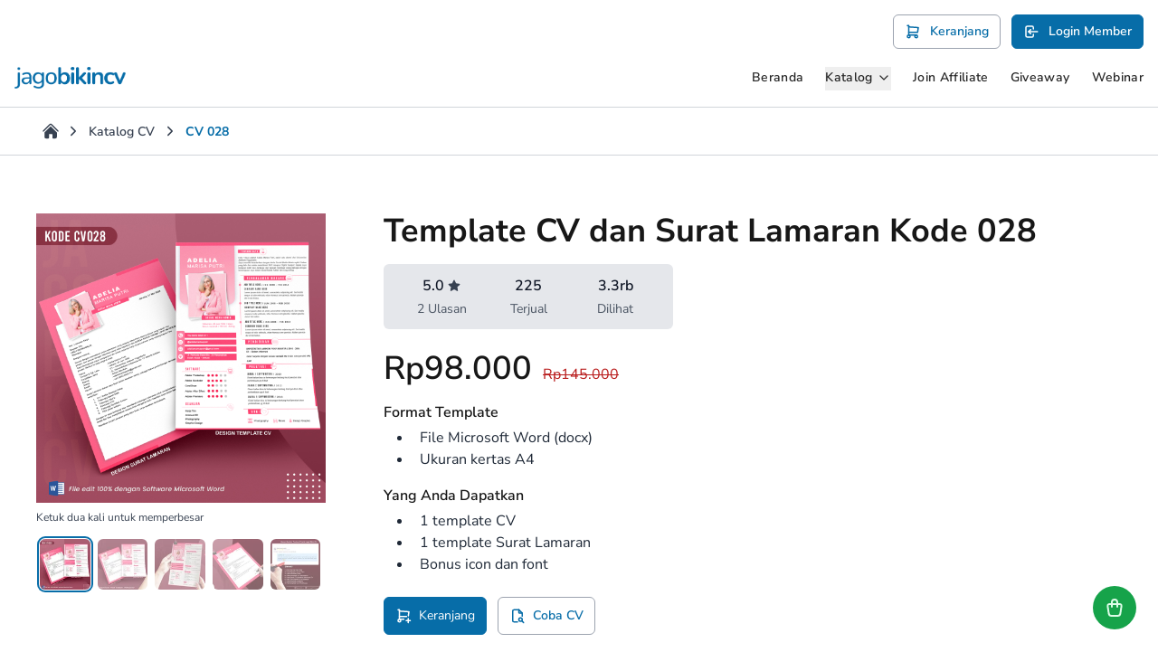

--- FILE ---
content_type: text/html; charset=UTF-8
request_url: https://jagobikincv.com/cv/cv-028
body_size: 25245
content:
<!doctype html>
<html
    lang="id"
    class="scroll-smooth"
>

<head>
    <meta charset="UTF-8">
    <meta
        name="viewport"
        content="width=device-width, initial-scale=1.0"
    >
    <meta
        name="csrf-token"
        content="o7gdxWvrlxIk0Lj78brsahrw6OTyekVwEr3sw6yV"
    >
    <meta
        http-equiv="Content-Type"
        content="text/html; charset=utf-8"
    >

                <link rel="modulepreload" as="script" href="https://jagobikincv.com/build/assets/gtm-BSDjiZ-b.js" integrity="sha384-vF+yinnhxMJNYDqPtTcYj9BN5dB9QdB/+6hUpR2QUf8EqSl4AzYfxy1LuCJkrk8d" /><script type="module" src="https://jagobikincv.com/build/assets/gtm-BSDjiZ-b.js" integrity="sha384-vF+yinnhxMJNYDqPtTcYj9BN5dB9QdB/+6hUpR2QUf8EqSl4AzYfxy1LuCJkrk8d" data-navigate-track="reload"></script>        
        <title>Template CV dan Surat Lamaran Kode 028</title>
<meta name="title" content="Template CV dan Surat Lamaran Kode 028">
<meta name="description" content="Buat CV dan surat lamaran menggunakan template CV 028 dari jagobikincv. 100% di-edit menggunakan Microsoft Word.">
<meta name="keywords" content="cv,curiculum vitae,bikin cv,bikincv,jagobikincv,jago bikin cv,liputankerja,karirmu,template cv,portofolio,template portofolio">


<meta property="og:site_name" content="jagobikincv">
<meta property="og:type" content="product">
<meta property="og:url" content="https://jagobikincv.com/cv/cv-028">
<meta property="og:title" content="Template CV dan Surat Lamaran Kode 028">
<meta property="og:description" content="Buat CV dan surat lamaran menggunakan template CV 028 dari jagobikincv. 100% di-edit menggunakan Microsoft Word.">
<meta property="og:image" content="https://jagobikincv.com/images/metadata-image-20211223.jpg">
<meta property="og:image:secure_url" content="https://jagobikincv.com/images/metadata-image-20211223.jpg">


<meta name="twitter:card" content="summary_large_image">
<meta name="twitter:url" content="https://jagobikincv.com/cv/cv-028">
<meta name="twitter:title" content="Template CV dan Surat Lamaran Kode 028">
<meta name="twitter:description" content="Buat CV dan surat lamaran menggunakan template CV 028 dari jagobikincv. 100% di-edit menggunakan Microsoft Word.">
<meta name="twitter:image" content="https://jagobikincv.com/images/metadata-image-20211223.jpg">
<meta name="twitter:site" content="@karirmuid">


    <script type="application/ld+json">{"@context":"https:\/\/schema.org","@type":"BreadcrumbList","itemListElement":[{"@type":"ListItem","position":1,"name":"Katalog CV","item":"https:\/\/jagobikincv.com\/cv"},{"@type":"ListItem","position":2,"name":"CV 028"}]}</script>
<meta
            property="og:price:amount"
            content="98000"
        >
        <meta
            property="og:price:currency"
            content="IDR"
        >
        <meta
            property="product:price:amount"
            content="98000"
        >
        <meta
            property="product:price:currency"
            content="IDR"
        >
        <meta
            name="twitter:label1"
            content="Harga"
        >
        <meta
            name="twitter:data1"
            content="Rp98.000"
        >
        <script type="application/ld+json"> {"@context":"https:\/\/schema.org\/","@type":"Product","name":"Template CV dan Surat Lamaran Kode 028","description":"\u003Cp\u003ESemua Template dalam format Microsoft Word siap edit\u003C\/p\u003E\n\n\u003Cp\u003E\u003C\/p\u003E\n\n\u003Cp\u003E\u003Cstrong\u003EFile yang akan diterima\u003C\/strong\u003E :\u003C\/p\u003E\n\n\u003Col\u003E\u003Cli\u003E\u003Cp\u003ETemplate CV\u003C\/p\u003E\u003C\/li\u003E\u003Cli\u003E\u003Cp\u003ETemplate Surat Lamaran\u003C\/p\u003E\u003C\/li\u003E\u003C\/ol\u003E\n\n\u003Cp\u003E\u003C\/p\u003E\n\n\u003Cp\u003E\u003Cstrong\u003EKhusus Order Satuan\u003C\/strong\u003E\u003C\/p\u003E\n\n\u003Cp\u003EBenefit :\u003C\/p\u003E\n\n\u003Col\u003E\u003Cli\u003E\u003Cp\u003EFree Tutorial Cara Edit\u003C\/p\u003E\u003C\/li\u003E\u003Cli\u003E\u003Cp\u003EFree Ratusan Icon dan Jenis Font ATS\u003C\/p\u003E\u003C\/li\u003E\u003Cli\u003E\u003Cp\u003EFre Informasi Loker\u003C\/p\u003E\u003C\/li\u003E\u003Cli\u003E\u003Cp\u003EFree Konsultasi Selamanya\u003C\/p\u003E\u003C\/li\u003E\u003Cli\u003E\u003Cp\u003EFree Ebook 7 Kesalahan Membuat CV\u003C\/p\u003E\u003C\/li\u003E\u003C\/ol\u003E\n\n\u003Cp\u003E\u003C\/p\u003E\n\n\u003Cp\u003E\u003Cstrong\u003EKhusus Order Paket Promo Hari ini\u003C\/strong\u003E\u003C\/p\u003E\n\n\u003Cp\u003EBenefit :\u003C\/p\u003E\n\n\u003Col\u003E\u003Cli\u003E\u003Cp\u003EFree Tutorial Cara Edit\u003C\/p\u003E\u003C\/li\u003E\u003Cli\u003E\u003Cp\u003EFree Ratusan Icon dan Jenis Font ATS\u003C\/p\u003E\u003C\/li\u003E\u003Cli\u003E\u003Cp\u003EFree Informasi Loker\u003C\/p\u003E\u003C\/li\u003E\u003Cli\u003E\u003Cp\u003EFree Konsultasi Selamanya\u003C\/p\u003E\u003C\/li\u003E\u003Cli\u003E\u003Cp\u003EFree Ebook 7 Kesalahan Membuat CV\u003C\/p\u003E\u003C\/li\u003E\u003Cli\u003E\u003Cp\u003EFree 1 template portofolio\u003C\/p\u003E\u003C\/li\u003E\u003Cli\u003E\u003Cp\u003EFree 2 template CV ATS\u003C\/p\u003E\u003C\/li\u003E\u003C\/ol\u003E\n\n\u003Cp\u003E\u003C\/p\u003E\n\n\u003Cp\u003E\u003Cstrong\u003ECV Resume diatas sangat cocok untuk\u003C\/strong\u003E :\u003C\/p\u003E\n\n\u003Col\u003E\u003Cli\u003E\u003Cp\u003EFresh Graduate\u003C\/p\u003E\u003C\/li\u003E\u003Cli\u003E\u003Cp\u003EBerpengalaman\u003C\/p\u003E\u003C\/li\u003E\u003Cli\u003E\u003Cp\u003EProfesional\u003C\/p\u003E\u003C\/li\u003E\u003C\/ol\u003E\n\n\u003Cp\u003E\u003C\/p\u003E\n\n\u003Cp\u003E\u003Cstrong\u003ETersedia Fitur Baru Jasa Pembuatan CV\u003C\/strong\u003E :\u003C\/p\u003E\n\n\u003Col\u003E\u003Cli\u003E\u003Cp\u003EGratis 1x Revisi\u003C\/p\u003E\u003C\/li\u003E\u003Cli\u003E\u003Cp\u003EGratis Gabungkan Berkas Lamaran\u003C\/p\u003E\u003C\/li\u003E\u003Cli\u003E\u003Cp\u003ESepaket Pembuatan CV \u0026amp; Surat Lamaran\u003C\/p\u003E\u003C\/li\u003E\u003Cli\u003E\u003Cp\u003EFormat File Word (Doc) \u0026amp; Pdf\u003C\/p\u003E\u003C\/li\u003E\u003C\/ol\u003E\n\n\u003Cp\u003E\u003C\/p\u003E\n\n\u003Cp\u003ECheckout CV Resume sekarang juga\u003C\/p\u003E","brand":{"@type":"Brand","name":"jagobikincv"},"offers":{"@type":"Offer","url":"https:\/\/jagobikincv.com\/cv\/cv-028","priceCurrency":"IDR","price":98000,"priceValidUntil":"2026-01-28T09:59:46+07:00","itemCondition":"https:\/\/schema.org\/NewCondition","availability":"https:\/\/schema.org\/InStock","hasMerchantReturnPolicy":{"@type":"MerchantReturnPolicy","returnPolicyCategory":"MerchantReturnNotPermitted","description":"Semua template yang sudah dibeli tidak bisa ditukar atau dikembalikan"},"shippingDetails":{"@type":"OfferShippingDetails","shippingRate":{"@type":"MonetaryAmount","value":0,"currency":"IDR"},"deliveryTime":{"@type":"ShippingDeliveryTime","handlingTime":{"@type":"QuantitativeValue","minValue":0,"maxValue":1,"unitCode":"DAY"},"transitTime":{"minValue":0,"maxValue":1,"unitCode":"DAY"}}}},"image":["https:\/\/s3-jagobikincv.sgp1.cdn.digitaloceanspaces.com\/cvs\/5c2e70e4-2194-4674-9782-b8a93a3cf239\/PbTFFNgDwLl4O1514IfRqG9h2qHosaSiT9G9LT69.jpg","https:\/\/s3-jagobikincv.sgp1.cdn.digitaloceanspaces.com\/cvs\/5c2e70e4-2194-4674-9782-b8a93a3cf239\/1qgspLjWq5JMu3oq1bxwrXBYgtSRWO42uWIYDw5Y.jpg","https:\/\/s3-jagobikincv.sgp1.cdn.digitaloceanspaces.com\/cvs\/5c2e70e4-2194-4674-9782-b8a93a3cf239\/GbjdtG0Vqa66wZeEpWCdZZRfT0BolK6LWemljM3e.jpg","https:\/\/s3-jagobikincv.sgp1.cdn.digitaloceanspaces.com\/cvs\/5c2e70e4-2194-4674-9782-b8a93a3cf239\/8f7jQPEjWcOse84colyYFSmumqgGT2519vJDxXo9.jpg","https:\/\/s3-jagobikincv.sgp1.cdn.digitaloceanspaces.com\/cvs\/5c2e70e4-2194-4674-9782-b8a93a3cf239\/KSbEZ2OKo6JfIcK5928XrKSaXT7OokIL4Zwllthp.jpg"],"aggregateRating":{"@type":"AggregateRating","ratingValue":"5.0","reviewCount":"2"},"review":{"@type":"Review","reviewRating":{"@type":"Rating","ratingValue":"5.0","bestRating":"5.0"},"author":{"@type":"Person","name":"Nesya Maulina"}}}</script>

        <link
        rel="preconnect"
        href="https://fonts.bunny.net"
    >
    <link
        href="https://fonts.bunny.net/css?family=carter-one:400|nunito:400,500,600,700|nunito-sans:400,600,700|poppins:400,500,600,700,800|quicksand:400,500,600,700|roboto:400,500,700"
        rel="stylesheet"
    />

    <link
        rel="icon"
        type="image/png"
        sizes="32x32"
        href="https://jagobikincv.com/favicon-32x32.png"
    >
    <link
        rel="icon"
        type="image/png"
        sizes="16x16"
        href="https://jagobikincv.com/favicon-16x16.png"
    >
    <link
        rel="shortcut icon"
        href="https://jagobikincv.com/favicon.ico"
    >
    <link
        rel="apple-touch-icon"
        sizes="180x180"
        href="/apple-touch-icon.png"
    >
    <link
        rel="manifest"
        href="/site.webmanifest"
    >
    <meta
        name="theme-color"
        content="#ffffff"
    >

    <!-- Livewire Styles --><style >[wire\:loading][wire\:loading], [wire\:loading\.delay][wire\:loading\.delay], [wire\:loading\.inline-block][wire\:loading\.inline-block], [wire\:loading\.inline][wire\:loading\.inline], [wire\:loading\.block][wire\:loading\.block], [wire\:loading\.flex][wire\:loading\.flex], [wire\:loading\.table][wire\:loading\.table], [wire\:loading\.grid][wire\:loading\.grid], [wire\:loading\.inline-flex][wire\:loading\.inline-flex] {display: none;}[wire\:loading\.delay\.none][wire\:loading\.delay\.none], [wire\:loading\.delay\.shortest][wire\:loading\.delay\.shortest], [wire\:loading\.delay\.shorter][wire\:loading\.delay\.shorter], [wire\:loading\.delay\.short][wire\:loading\.delay\.short], [wire\:loading\.delay\.default][wire\:loading\.delay\.default], [wire\:loading\.delay\.long][wire\:loading\.delay\.long], [wire\:loading\.delay\.longer][wire\:loading\.delay\.longer], [wire\:loading\.delay\.longest][wire\:loading\.delay\.longest] {display: none;}[wire\:offline][wire\:offline] {display: none;}[wire\:dirty]:not(textarea):not(input):not(select) {display: none;}:root {--livewire-progress-bar-color: #2299dd;}[x-cloak] {display: none !important;}[wire\:cloak] {display: none !important;}</style>
    <link rel="preload" as="style" href="https://jagobikincv.com/build/assets/app-DFjJF6JU.css" integrity="sha384-XUqaH/f9OmHQqiGq24rfsCaj8/8J/rpORRxS3FT7wxZXx2EnfrhrxKoN+aJHyyZe" /><link rel="stylesheet" href="https://jagobikincv.com/build/assets/app-DFjJF6JU.css" integrity="sha384-XUqaH/f9OmHQqiGq24rfsCaj8/8J/rpORRxS3FT7wxZXx2EnfrhrxKoN+aJHyyZe" data-navigate-track="reload" />            <link rel="modulepreload" as="script" href="https://jagobikincv.com/build/assets/swiper-CrXJ2PlM.js" integrity="sha384-UooYMGZjllALb+geGqqLhczFQDrfNLHhFEETkbKL3yl9ABRvrWy80PSBqjFE//6R" /><link rel="modulepreload" as="script" href="https://jagobikincv.com/build/assets/lw-C819BCfU.js" integrity="sha384-l1Vga+0jKgagoRYOt1ns3Ng9ddNvhuk5LyiSwbhJdV9UtKtneTusKrz+D4TWAqf+" /><link rel="modulepreload" as="script" href="https://jagobikincv.com/build/assets/swiper-TfGo_Y4H.js" integrity="sha384-dsxoM4K81Vjo4T+YeKQlaGBkOounW35LF20WN+8GJHG0BgaCTgLh0tSoHpRoUaNm" /><script type="module" src="https://jagobikincv.com/build/assets/swiper-CrXJ2PlM.js" integrity="sha384-UooYMGZjllALb+geGqqLhczFQDrfNLHhFEETkbKL3yl9ABRvrWy80PSBqjFE//6R" data-navigate-track="reload"></script>        <link rel="modulepreload" as="script" href="https://jagobikincv.com/build/assets/app-Chq_kzq4.js" integrity="sha384-QaliKVNMzWAhV6ADNlSTdRr1k6Akv40x4M56S/hP8EYW5b6hInZvOEd8xwEL8TXD" /><link rel="modulepreload" as="script" href="https://jagobikincv.com/build/assets/lw-C819BCfU.js" integrity="sha384-l1Vga+0jKgagoRYOt1ns3Ng9ddNvhuk5LyiSwbhJdV9UtKtneTusKrz+D4TWAqf+" /><link rel="modulepreload" as="script" href="https://jagobikincv.com/build/assets/dayjs-dL0CWWnQ.js" integrity="sha384-GBgTaxyDemIlF+KYv9UX7S1+lkWl7CBipnQB87IAqNcIPzma4eV0xYil/SA5/o4O" /><link rel="modulepreload" as="script" href="https://jagobikincv.com/build/assets/tippy-BMtxumUI.js" integrity="sha384-mEWA/y13T2wR0mkDYlya1mcRTtVFstxzXWblmoWGDWKlchDMqh7BKNbzkZrhLh4s" /><link rel="modulepreload" as="script" href="https://jagobikincv.com/build/assets/floatingUi-DRijfOyd.js" integrity="sha384-MoNlk+PMGmcjOR7rRV8x0OoCeBcCl+/gJwZIVDMzJbhfxSZZqd5NUzGE+BVc5X6f" /><script type="module" src="https://jagobikincv.com/build/assets/app-Chq_kzq4.js" integrity="sha384-QaliKVNMzWAhV6ADNlSTdRr1k6Akv40x4M56S/hP8EYW5b6hInZvOEd8xwEL8TXD" data-navigate-track="reload"></script></head>

<body class=" font-nunito-sans  text-neutral-900 antialiased">
    <a
        href="#content"
        class="fixed -top-[44px] left-0 z-[100] rounded-md bg-primary px-6 py-3 text-sm font-semibold tracking-wide text-white hover:bg-primary-hover focus:!top-0 print:hidden"
        tabindex="0"
        title="Menuju ke konten"
    >Menuju ke konten</a>

    <noscript>
                <iframe
            src="https://www.googletagmanager.com/ns.html?id=GTM-5STCNW7"
            height="0"
            width="0"
            style="display:none;visibility:hidden"
        ></iframe>
                <div
            class="fixed left-0 top-0 z-[2000] flex h-full w-full flex-row items-center justify-center bg-white print:hidden">
            <div class="text-center text-xl font-semibold leading-relaxed text-gray-700">
                Javascript Harus Diaktifkan,<br />Atau Gunakan Browser Google Chrome
            </div>
        </div>
    </noscript>

    <div
        id="not-supported-notification"
        class="sticky left-0 top-0 hidden w-full bg-red-600 print:hidden"
        style="z-index: 5;"
    >
        <div class="mx-auto w-full max-w-[420px] px-4 py-3 sm:max-w-screen-lg">
            <p class="text-center font-semibold text-white">🔥 Anda menggunakan browser versi lama. Beberapa halaman
                seperti upload bukti transfer tidak bisa digunakan. <br />Update browser anda atau gunakan
                Chrome/Firefox versi terbaru. 🔥</p>
        </div>
    </div>

    <div wire:snapshot="{&quot;data&quot;:{&quot;slug&quot;:&quot;cv-028&quot;,&quot;type&quot;:&quot;cv&quot;,&quot;cartForm&quot;:[{&quot;carts&quot;:[[],{&quot;s&quot;:&quot;arr&quot;}]},{&quot;class&quot;:&quot;App\\Livewire\\Forms\\CartForm&quot;,&quot;s&quot;:&quot;form&quot;}]},&quot;memo&quot;:{&quot;id&quot;:&quot;ArKhpNKPRT3SG4hB5jJv&quot;,&quot;name&quot;:&quot;page.cv.show&quot;,&quot;path&quot;:&quot;cv\/cv-028&quot;,&quot;method&quot;:&quot;GET&quot;,&quot;children&quot;:[],&quot;scripts&quot;:[],&quot;assets&quot;:[],&quot;errors&quot;:[],&quot;locale&quot;:&quot;id&quot;},&quot;checksum&quot;:&quot;d68274fba1d41bb8269ef9b6520312a4ef2d9342dbde67cb9739717cb67e4c7e&quot;}" wire:effects="[]" wire:id="ArKhpNKPRT3SG4hB5jJv" class="flex min-h-screen flex-col">
    <header
    x-data="header"
    class="border-b border-gray-300 bg-white"
>
    <div class="relative mx-auto w-full max-w-[420px] px-4 sm:max-w-screen-xl">
                                    <div class="hidden flex-row items-center justify-end space-x-3 pt-4 md:flex">
                    <a
                        href="https://jagobikincv.com/cart"
                        class="relative inline-flex flex-row items-center space-x-2.5 rounded-md border border-gray-400 bg-white px-3 py-2 text-primary hover:bg-gray-100 focus:outline-none focus-visible:ring-2 focus-visible:ring-primary focus-visible:ring-offset-2"
                    >
                        <svg xmlns="http://www.w3.org/2000/svg" class="flex-none" aria-hidden="true" width="18"
    height="18" viewBox="0 0 24 24" stroke-width="2" stroke="currentColor"
    fill="none" stroke-linecap="round" stroke-linejoin="round">
    <path stroke="none" d="M0 0h24v24H0z" fill="none" />
    <path d="M6 19m-2 0a2 2 0 1 0 4 0a2 2 0 1 0 -4 0" />
    <path d="M17 19m-2 0a2 2 0 1 0 4 0a2 2 0 1 0 -4 0" />
    <path d="M17 17h-11v-14h-2" />
    <path d="M6 5l14 1l-1 7h-13" />
</svg>
                        <span class="text-sm font-semibold">Keranjang</span>
                                            </a>
                    <a
                        href="https://jagobikincv.com/login-member"
                        class="inline-flex flex-row items-center space-x-2.5 rounded-md border border-primary bg-primary px-3 py-2 text-white hover:bg-primary-hover focus:outline-none focus-visible:ring-2 focus-visible:ring-primary focus-visible:ring-offset-2"
                    >
                        <svg xmlns="http://www.w3.org/2000/svg" class="flex-none" aria-hidden="true" width="18"
    height="18" viewBox="0 0 24 24" stroke-width="2" stroke="currentColor"
    fill="none" stroke-linecap="round" stroke-linejoin="round">
    <path stroke="none" d="M0 0h24v24H0z" fill="none" />
    <path d="M15 8v-2a2 2 0 0 0 -2 -2h-7a2 2 0 0 0 -2 2v12a2 2 0 0 0 2 2h7a2 2 0 0 0 2 -2v-2" />
    <path d="M21 12h-13l3 -3" />
    <path d="M11 15l-3 -3" />
</svg>
                        <span class="text-sm font-semibold">Login Member</span>
                    </a>
                </div>
                            <div class="flex h-16 flex-row items-center justify-between space-x-4 py-4">
            <a
                href="https://jagobikincv.com"
                class="inline-block h-6 w-auto"
            >
                <img
    alt="jagobikincv"
    src="https://jagobikincv.com/build/assets/jagobikincv-logo-only-B1_Ud7pX.png"
    
    class="h-6 w-auto"
/>
            </a>

            <nav
                x-id="['buttons']"
                aria-label="Navigasi"
                class="hidden md:inline-block"
                aria-labelledby="navigation-label"
            >
                <h2
                    id="navigation-label"
                    class="sr-only"
                >Navigasi</h2>
                <ul class="inline-flex flex-row items-center space-x-6">
                                                                                                                            <li>
                                    <a rel="noopener noreferrer"
    class="inline-block border-b-2 border-transparent py-1 text-sm font-semibold leading-none tracking-wide text-neutral-800 hover:border-primary" href="https://jagobikincv.com">
    Beranda
</a>
                                </li>
                                                                                                                <li>
                                    <button
                                        type="button"
                                        x-bind="catalogueButton"
                                        class="group inline-flex flex-row items-center border-b-2 border-transparent py-1 text-neutral-800 hover:border-primary aria-expanded:border-primary"
                                    >
                                        <span
                                            class="text-sm font-semibold leading-none tracking-wide">Katalog</span>
                                        <svg xmlns="http://www.w3.org/2000/svg" class="ml-1 flex-none transition-transform duration-200 group-aria-expanded:-rotate-180" aria-hidden="true" width="16"
    height="16" viewBox="0 0 24 24" stroke-width="2" stroke="currentColor"
    fill="none" stroke-linecap="round" stroke-linejoin="round">
    <path stroke="none" d="M0 0h24v24H0z" fill="none" />
    <path d="M6 9l6 6l6 -6" />
</svg>
                                    </button>
                                </li>
                                                                                                                <li>
                                    <a rel="noopener noreferrer"
    class="inline-block border-b-2 border-transparent py-1 text-sm font-semibold leading-none tracking-wide text-neutral-800 hover:border-primary" href="https://jagobikincv.com/reseller">
    Join Affiliate
</a>
                                </li>
                                                                                                                <li>
                                    <a rel="noopener noreferrer"
    class="inline-block border-b-2 border-transparent py-1 text-sm font-semibold leading-none tracking-wide text-neutral-800 hover:border-primary" href="https://jagobikincv.com/giveaway">
    Giveaway
</a>
                                </li>
                                                                                                                <li>
                                    <a rel="noopener noreferrer"
    class="inline-block border-b-2 border-transparent py-1 text-sm font-semibold leading-none tracking-wide text-neutral-800 hover:border-primary" href="https://jagobikincv.com/event">
    Webinar
</a>
                                </li>
                                                                                        </ul>
                                    <div
                        x-bind="cataloguePanel"
                        x-cloak
                        class="absolute z-10 min-w-[180px] max-w-[220px] rounded-md border border-gray-300 bg-white p-1"
                    >
                        <ul>
                            <li class="sr-only"><button
                                    tabindex="-1"
                                    autofocus
                                ></button></li>
                            <li>
                                <a
                                    href="https://jagobikincv.com/cv"
                                    rel="noopener noreferrer"
                                    class="flex flex-row items-center rounded-md px-2 py-2 text-gray-800 hover:bg-gray-200 focus:outline-none focus-visible:bg-gray-200"
                                >
                                    <svg xmlns="http://www.w3.org/2000/svg" class="mr-1.5 flex-none text-gray-600" aria-hidden="true" width="18"
    height="18" viewBox="0 0 24 24" stroke-width="1.75" stroke="currentColor"
    fill="none" stroke-linecap="round" stroke-linejoin="round">
    <path stroke="none" d="M0 0h24v24H0z" fill="none" />
    <path d="M14 3v4a1 1 0 0 0 1 1h4" />
    <path d="M17 21h-10a2 2 0 0 1 -2 -2v-14a2 2 0 0 1 2 -2h7l5 5v11a2 2 0 0 1 -2 2z" />
    <path d="M11 12.5a1.5 1.5 0 0 0 -3 0v3a1.5 1.5 0 0 0 3 0" />
    <path d="M13 11l1.5 6l1.5 -6" />
</svg>
                                    <span class="text-sm font-semibold">Template CV</span>
                                </a>
                            </li>
                            <li>
                                <a
                                    href="https://jagobikincv.com/cv-ats"
                                    rel="noopener noreferrer"
                                    class="flex flex-row items-center rounded-md px-2 py-2 text-gray-800 hover:bg-gray-200 focus:outline-none focus-visible:bg-gray-200"
                                >
                                    <svg xmlns="http://www.w3.org/2000/svg" class="mr-1.5 flex-none text-gray-600" aria-hidden="true" width="18"
    height="18" viewBox="0 0 24 24" stroke-width="1.75" stroke="currentColor"
    fill="none" stroke-linecap="round" stroke-linejoin="round">
    <path stroke="none" d="M0 0h24v24H0z" fill="none" />
    <path d="M14 3v4a1 1 0 0 0 1 1h4" />
    <path d="M17 21h-10a2 2 0 0 1 -2 -2v-14a2 2 0 0 1 2 -2h7l5 5v11a2 2 0 0 1 -2 2z" />
    <path d="M11 12.5a1.5 1.5 0 0 0 -3 0v3a1.5 1.5 0 0 0 3 0" />
    <path d="M13 11l1.5 6l1.5 -6" />
</svg>
                                    <span class="text-sm font-semibold">Template CV ATS</span>
                                </a>
                            </li>
                            <li>
                                <a
                                    href="https://jagobikincv.com/portofolio"
                                    rel="noopener noreferrer"
                                    class="flex flex-row items-center rounded-md px-2 py-2 text-gray-800 hover:bg-gray-200 focus:outline-none focus-visible:bg-gray-200"
                                >
                                    <svg xmlns="http://www.w3.org/2000/svg" class="mr-1.5 flex-none text-gray-600" aria-hidden="true" width="18"
    height="18" viewBox="0 0 24 24" stroke-width="1.75" stroke="currentColor"
    fill="none" stroke-linecap="round" stroke-linejoin="round">
    <path stroke="none" d="M0 0h24v24H0z" fill="none" />
    <path d="M14 3v4a1 1 0 0 0 1 1h4" />
    <path d="M17 21h-10a2 2 0 0 1 -2 -2v-14a2 2 0 0 1 2 -2h7l5 5v11a2 2 0 0 1 -2 2z" />
</svg>
                                    <span class="text-sm font-semibold">Template Portofolio</span>
                                </a>
                            </li>
                        </ul>
                    </div>
                            </nav>

            <div class="inline-flex flex-row items-center justify-center space-x-2 md:hidden">
                                                            <a
                            href="https://jagobikincv.com/login-member"
                            class="inline-flex rounded-md border border-gray-400 bg-white px-3 py-2 text-sm font-semibold text-primary hover:bg-gray-100"
                        >
                            Login
                        </a>
                                                    <div class="inline-flex flex-row items-center space-x-1">
                                                                        <a
    class="w-10 h-10 rounded-md hover:bg-gray-100 flex flex-row items-center justify-center text-neutral-600 relative" href="https://jagobikincv.com/cart" aria-label="Keranjang"
>
    <svg xmlns="http://www.w3.org/2000/svg" class="flex-none" aria-hidden="true" width="18"
    height="18" viewBox="0 0 24 24" stroke-width="2" stroke="currentColor"
    fill="none" stroke-linecap="round" stroke-linejoin="round">
    <path stroke="none" d="M0 0h24v24H0z" fill="none" />
    <path d="M6 19m-2 0a2 2 0 1 0 4 0a2 2 0 1 0 -4 0" />
    <path d="M17 19m-2 0a2 2 0 1 0 4 0a2 2 0 1 0 -4 0" />
    <path d="M17 17h-11v-14h-2" />
    <path d="M6 5l14 1l-1 7h-13" />
</svg>
</a>
                                                                <button
    class="w-10 h-10 rounded-md hover:bg-gray-100 aria-expanded:bg-gray-100 aria-expanded:border aria-expanded:border-gray-300 flex flex-row items-center justify-center text-neutral-600 md:hidden" aria-label="Menu" x-bind="triggerMenu">
    <svg xmlns="http://www.w3.org/2000/svg" class="flex-none" aria-hidden="true" width="18"
    height="18" viewBox="0 0 24 24" stroke-width="2" stroke="currentColor"
    fill="none" stroke-linecap="round" stroke-linejoin="round">
    <path stroke="none" d="M0 0h24v24H0z" fill="none" />
    <path d="M4 6l16 0" />
    <path d="M4 12l16 0" />
    <path d="M4 18l16 0" />
</svg>
</button>
                </div>
            </div>
        </div>

        <div
            x-bind="contentMenu"
            x-cloak
            class="absolute right-3 z-20 -mt-1 w-full max-w-[min(80vw,280px)] rounded-md border border-gray-300 bg-white py-1 md:hidden"
        >
            <nav
                aria-label="Navigasi"
                class=""
                aria-labelledby="navigation-label-menu"
            >
                <h2
                    id="navigation-label-menu"
                    class="sr-only"
                >Navigasi Mobile</h2>
                <ul class="flex flex-col">
                                                                                            <li class="w-full">
                                                                    <a
                                        href="https://jagobikincv.com"
                                        rel="noopener noreferrer"
                                        class="block px-4 py-2.5 text-sm font-semibold text-neutral-800 hover:bg-gray-200 focus-visible:bg-gray-200"
                                    >Beranda</a>
                                                            </li>
                                                    <li class="w-full">
                                                                    <div class="">
                                        <p
                                            class="flex w-full flex-row items-center justify-between space-x-2 px-4 py-2 text-sm font-semibold text-neutral-800">
                                            Katalog
                                        </p>
                                        <hr class="mx-4 border-gray-300" />
                                        <ul class="mt-1 flex flex-col">
                                            <li>
                                                <a
                                                    href="https://jagobikincv.com/cv"
                                                    rel="noopener noreferrer"
                                                    class="block py-2.5 pl-8 pr-4 text-sm font-semibold text-neutral-800 hover:bg-gray-200 focus-visible:bg-gray-200"
                                                >Template
                                                    CV</a>
                                            </li>
                                            <li>
                                                <a
                                                    href="https://jagobikincv.com/cv-ats"
                                                    rel="noopener noreferrer"
                                                    class="block py-2.5 pl-8 pr-4 text-sm font-semibold text-neutral-800 hover:bg-gray-200 focus-visible:bg-gray-200"
                                                >Template
                                                    CV ATS</a>
                                            </li>
                                            <li>
                                                <a
                                                    href="https://jagobikincv.com/portofolio"
                                                    rel="noopener noreferrer"
                                                    class="block py-2.5 pl-8 pr-4 text-sm font-semibold text-neutral-800 hover:bg-gray-200 focus-visible:bg-gray-200"
                                                >Template
                                                    Portofolio</a>
                                            </li>
                                        </ul>
                                    </div>
                                                            </li>
                                                    <li class="w-full">
                                                                    <a
                                        href="https://jagobikincv.com/reseller"
                                        rel="noopener noreferrer"
                                        class="block px-4 py-2.5 text-sm font-semibold text-neutral-800 hover:bg-gray-200 focus-visible:bg-gray-200"
                                    >Join Affiliate</a>
                                                            </li>
                                                    <li class="w-full">
                                                                    <a
                                        href="https://jagobikincv.com/giveaway"
                                        rel="noopener noreferrer"
                                        class="block px-4 py-2.5 text-sm font-semibold text-neutral-800 hover:bg-gray-200 focus-visible:bg-gray-200"
                                    >Giveaway</a>
                                                            </li>
                                                    <li class="w-full">
                                                                    <a
                                        href="https://jagobikincv.com/event"
                                        rel="noopener noreferrer"
                                        class="block px-4 py-2.5 text-sm font-semibold text-neutral-800 hover:bg-gray-200 focus-visible:bg-gray-200"
                                    >Webinar</a>
                                                            </li>
                                                            </ul>
                                                                </nav>
        </div>
    </div>
</header>
        <div class="border-b border-gray-300 bg-white">
    <nav class="container px-6 py-2.5 md:px-10">
        <ul class="-mx-1 flex flex-row flex-wrap items-center">
            <h2 class="hidden">Navigasi Lokasi</h2>
            <li class="mx-1 inline-flex h-8 flex-row items-center space-x-0">
                <a href="https://jagobikincv.com"
                    class="flex h-8 w-8 items-center justify-center rounded-md text-sm font-semibold text-gray-700 hover:bg-gray-100"
                    aria-label="Home" aria-description="Ke halaman utama">
                    <svg xmlns="http://www.w3.org/2000/svg" class="h-5 w-5" width="20" height="20"
                        viewBox="0 0 24 24" fill="currentColor">
                        <path
                            d="M11.47 3.84a.75.75 0 011.06 0l8.69 8.69a.75.75 0 101.06-1.06l-8.689-8.69a2.25 2.25 0 00-3.182 0l-8.69 8.69a.75.75 0 001.061 1.06l8.69-8.69z" />
                        <path
                            d="M12 5.432l8.159 8.159c.03.03.06.058.091.086v6.198c0 1.035-.84 1.875-1.875 1.875H15a.75.75 0 01-.75-.75v-4.5a.75.75 0 00-.75-.75h-3a.75.75 0 00-.75.75V21a.75.75 0 01-.75.75H5.625a1.875 1.875 0 01-1.875-1.875v-6.198a2.29 2.29 0 00.091-.086L12 5.43z" />
                    </svg>
                </a>
                <svg xmlns="http://www.w3.org/2000/svg" class="text-gray-700" width="18" height="18"
                    viewBox="0 0 24 24" stroke-width="2" stroke="currentColor" fill="none" stroke-linecap="round"
                    stroke-linejoin="round">
                    <path stroke="none" d="M0 0h24v24H0z" fill="none"></path>
                    <path d="M9 6l6 6l-6 6"></path>
                </svg>
            </li>
                                                <li class="mx-1 inline-flex h-8 flex-row items-center space-x-2">
                        <a href="https://jagobikincv.com/cv"
                            class="inline-flex h-8 items-center pt-0.5 text-sm font-semibold leading-none text-gray-700 hover:text-gray-900">
                            Katalog CV
                        </a>
                        <svg xmlns="http://www.w3.org/2000/svg" class="text-gray-700" width="18" height="18"
                            viewBox="0 0 24 24" stroke-width="2" stroke="currentColor" fill="none"
                            stroke-linecap="round" stroke-linejoin="round">
                            <path stroke="none" d="M0 0h24v24H0z" fill="none"></path>
                            <path d="M9 6l6 6l-6 6"></path>
                        </svg>
                    </li>
                                                                <li class="mx-1 inline-flex h-8 flex-row items-center space-x-2">
                        <span class="inline-flex h-8 items-center pt-0.5 text-sm font-bold leading-none text-primary">
                            CV 028
                        </span>
                    </li>
                            
        </ul>
    </nav>
</div>
    <main
        id="content"
        data-content
        class="pb-4"
    >
        <div class="container-no-sm flex flex-col space-y-12 px-6 py-8 md:px-10 md:py-12 lg:py-16">
            <div class="flex flex-col space-y-8 md:flex-row md:space-x-10 md:space-y-0 lg:space-x-16">
                <div
                    x-data="swiperWithThumbnail"
                    class="w-full shrink-0 sm:mx-auto md:max-w-[300px] xl:max-w-[320px]"
                    wire:ignore
                >
                    <div
                        class="swiper w-full"
                        x-bind="view"
                    >
                        <div class="swiper-wrapper">
                                                            <div class="swiper-slide aspect-h-1 aspect-w-1">
                                    <div class="swiper-zoom-container">
                                        <img
                                            alt=""
                                            data-src="https://s3-jagobikincv.sgp1.cdn.digitaloceanspaces.com/cvs/5c2e70e4-2194-4674-9782-b8a93a3cf239/PbTFFNgDwLl4O1514IfRqG9h2qHosaSiT9G9LT69.jpg"
                                            class="lazyload h-full w-full !object-cover object-center"
                                        />
                                    </div>
                                </div>
                                                            <div class="swiper-slide aspect-h-1 aspect-w-1">
                                    <div class="swiper-zoom-container">
                                        <img
                                            alt=""
                                            data-src="https://s3-jagobikincv.sgp1.cdn.digitaloceanspaces.com/cvs/5c2e70e4-2194-4674-9782-b8a93a3cf239/1qgspLjWq5JMu3oq1bxwrXBYgtSRWO42uWIYDw5Y.jpg"
                                            class="lazyload h-full w-full !object-cover object-center"
                                        />
                                    </div>
                                </div>
                                                            <div class="swiper-slide aspect-h-1 aspect-w-1">
                                    <div class="swiper-zoom-container">
                                        <img
                                            alt=""
                                            data-src="https://s3-jagobikincv.sgp1.cdn.digitaloceanspaces.com/cvs/5c2e70e4-2194-4674-9782-b8a93a3cf239/GbjdtG0Vqa66wZeEpWCdZZRfT0BolK6LWemljM3e.jpg"
                                            class="lazyload h-full w-full !object-cover object-center"
                                        />
                                    </div>
                                </div>
                                                            <div class="swiper-slide aspect-h-1 aspect-w-1">
                                    <div class="swiper-zoom-container">
                                        <img
                                            alt=""
                                            data-src="https://s3-jagobikincv.sgp1.cdn.digitaloceanspaces.com/cvs/5c2e70e4-2194-4674-9782-b8a93a3cf239/8f7jQPEjWcOse84colyYFSmumqgGT2519vJDxXo9.jpg"
                                            class="lazyload h-full w-full !object-cover object-center"
                                        />
                                    </div>
                                </div>
                                                            <div class="swiper-slide aspect-h-1 aspect-w-1">
                                    <div class="swiper-zoom-container">
                                        <img
                                            alt=""
                                            data-src="https://s3-jagobikincv.sgp1.cdn.digitaloceanspaces.com/cvs/5c2e70e4-2194-4674-9782-b8a93a3cf239/KSbEZ2OKo6JfIcK5928XrKSaXT7OokIL4Zwllthp.jpg"
                                            class="lazyload h-full w-full !object-cover object-center"
                                        />
                                    </div>
                                </div>
                                                    </div>
                    </div>
                    <p class="mt-2 text-xs text-gray-700">Ketuk dua kali untuk memperbesar</p>
                    <div
                        class="swiper mt-3"
                        x-bind="thumbnail"
                    >
                        <div class="swiper-wrapper p-1">
                                                            <div class="swiper-slide opacity-60">
                                    <div class="aspect-h-1 aspect-w-1">
                                        <img
                                            alt=""
                                            data-src="https://ik.imagekit.io/karirmu/jagobikincv/cvs/5c2e70e4-2194-4674-9782-b8a93a3cf239/PbTFFNgDwLl4O1514IfRqG9h2qHosaSiT9G9LT69.jpg?tr=w-100"
                                            class="lazyload h-full w-full cursor-pointer rounded-md !object-cover object-center"
                                        />
                                    </div>
                                </div>
                                                            <div class="swiper-slide opacity-60">
                                    <div class="aspect-h-1 aspect-w-1">
                                        <img
                                            alt=""
                                            data-src="https://ik.imagekit.io/karirmu/jagobikincv/cvs/5c2e70e4-2194-4674-9782-b8a93a3cf239/1qgspLjWq5JMu3oq1bxwrXBYgtSRWO42uWIYDw5Y.jpg?tr=w-100"
                                            class="lazyload h-full w-full cursor-pointer rounded-md !object-cover object-center"
                                        />
                                    </div>
                                </div>
                                                            <div class="swiper-slide opacity-60">
                                    <div class="aspect-h-1 aspect-w-1">
                                        <img
                                            alt=""
                                            data-src="https://ik.imagekit.io/karirmu/jagobikincv/cvs/5c2e70e4-2194-4674-9782-b8a93a3cf239/GbjdtG0Vqa66wZeEpWCdZZRfT0BolK6LWemljM3e.jpg?tr=w-100"
                                            class="lazyload h-full w-full cursor-pointer rounded-md !object-cover object-center"
                                        />
                                    </div>
                                </div>
                                                            <div class="swiper-slide opacity-60">
                                    <div class="aspect-h-1 aspect-w-1">
                                        <img
                                            alt=""
                                            data-src="https://ik.imagekit.io/karirmu/jagobikincv/cvs/5c2e70e4-2194-4674-9782-b8a93a3cf239/8f7jQPEjWcOse84colyYFSmumqgGT2519vJDxXo9.jpg?tr=w-100"
                                            class="lazyload h-full w-full cursor-pointer rounded-md !object-cover object-center"
                                        />
                                    </div>
                                </div>
                                                            <div class="swiper-slide opacity-60">
                                    <div class="aspect-h-1 aspect-w-1">
                                        <img
                                            alt=""
                                            data-src="https://ik.imagekit.io/karirmu/jagobikincv/cvs/5c2e70e4-2194-4674-9782-b8a93a3cf239/KSbEZ2OKo6JfIcK5928XrKSaXT7OokIL4Zwllthp.jpg?tr=w-100"
                                            class="lazyload h-full w-full cursor-pointer rounded-md !object-cover object-center"
                                        />
                                    </div>
                                </div>
                                                    </div>
                    </div>
                </div>
                <div class="flex w-full flex-1 flex-col space-y-4">
                    <h1 class="title text-neutral-900">Template CV dan Surat Lamaran Kode 028</h1>
                                        <div
                        class="flex w-full flex-row items-center justify-evenly self-start rounded-md bg-gray-200 px-4 py-3 md:inline-flex md:w-[320px]">
                        <div class="flex w-24 flex-col space-y-1 px-2 md:inline-flex">
                            <div class="flex flex-row items-center justify-center space-x-1 text-gray-900">
                                <span
                                    class="text-base font-semibold">5.0</span>
                                <svg xmlns="http://www.w3.org/2000/svg" class="flex-none text-gray-700" aria-hidden="true" width="14"
    height="14" viewBox="0 0 24 24" stroke-width="1.5" stroke="currentColor"
    fill="none" stroke-linecap="round" stroke-linejoin="round">
    <path stroke="none" d="M0 0h24v24H0z" fill="none" />
    <path stroke="none" d="M0 0h24v24H0z" fill="none" />
    <path
        d="M8.243 7.34l-6.38 .925l-.113 .023a1 1 0 0 0 -.44 1.684l4.622 4.499l-1.09 6.355l-.013 .11a1 1 0 0 0 1.464 .944l5.706 -3l5.693 3l.1 .046a1 1 0 0 0 1.352 -1.1l-1.091 -6.355l4.624 -4.5l.078 -.085a1 1 0 0 0 -.633 -1.62l-6.38 -.926l-2.852 -5.78a1 1 0 0 0 -1.794 0l-2.853 5.78z"
        stroke-width="0" fill="currentColor" />
</svg>
                            </div>
                            <div class="text-center text-sm text-gray-600">
                                2 Ulasan
                            </div>
                        </div>
                        <div class="flex w-24 flex-col space-y-1 px-2 md:inline-flex">
                            <div class="flex flex-row items-center justify-center space-x-1 text-gray-900">
                                <span class="text-base font-semibold">225</span>
                            </div>
                            <div class="text-center text-sm text-gray-600">
                                Terjual
                            </div>
                        </div>
                        <div class="flex w-24 flex-col space-y-1 px-2 md:inline-flex">
                            <div class="flex flex-row items-center justify-center space-x-1 text-gray-900">
                                <span
                                    class="text-base font-semibold">3.3rb</span>
                            </div>
                            <div class="text-center text-sm text-gray-600">
                                Dilihat
                            </div>
                        </div>
                    </div>
                    <div class="pt-2">
                                                                                    <span
                                    class="mr-2 text-4xl font-semibold">Rp98.000</span>
                                <span
                                    class="text-red-700 line-through">Rp145.000</span>
                                                                        </div>
                    <div class="flex flex-col space-y-1">
                        <h2 class="text-base font-semibold">Format Template</h2>
                        <ul class="list-outside list-disc">
                            <li class="ml-8 pl-2 text-gray-800">File Microsoft Word (docx)</li>
                            <li class="ml-8 pl-2 text-gray-800">Ukuran kertas A4</li>
                        </ul>
                    </div>
                    <div class="flex flex-col space-y-1">
                        <h2 class="text-base font-semibold">Yang Anda Dapatkan</h2>
                        <ul class="list-outside list-disc">
                                                            <li class="ml-8 pl-2 text-gray-800">
                                                                            1 template CV
                                                                    </li>
                                                            <li class="ml-8 pl-2 text-gray-800">
                                                                            1 template Surat Lamaran
                                                                    </li>
                                                        <li class="ml-8 pl-2 text-gray-800">Bonus icon dan font</li>
                        </ul>
                    </div>
                    <div class="flex flex-col space-y-3 pt-2 md:flex-row md:space-x-3 md:space-y-0">
                        <button
                            type="button"
                            aria-label="Tambah Template CV dan Surat Lamaran Kode 028 ke keranjang"
                            wire:click.prevent="toggleCvInCart('5c2e70e4-2194-4674-9782-b8a93a3cf239')"
                            wire:loading.attr="disabled"
                            class="px-3 py-2.5 rounded-md w-full md:w-auto flex md:inline-flex flex-row items-center justify-center space-x-2 disabled:bg-gray-300 disabled:text-gray-400 border disabled:border-gray-300 bg-primary border-primary hover:bg-primary-hover text-white"
                            class=""
                        >
                                                            <svg xmlns="http://www.w3.org/2000/svg" class="flex-none" aria-hidden="true" width="18"
    height="18" viewBox="0 0 24 24" stroke-width="2" stroke="currentColor"
    fill="none" stroke-linecap="round" stroke-linejoin="round">
    <path stroke="none" d="M0 0h24v24H0z" fill="none" />
    <path d="M4 19a2 2 0 1 0 4 0a2 2 0 0 0 -4 0" />
    <path d="M12.5 17h-6.5v-14h-2" />
    <path d="M6 5l14 1l-.86 6.017m-2.64 .983h-10.5" />
    <path d="M16 19h6" />
    <path d="M19 16v6" />
</svg>
                                <span class="text-sm">Keranjang</span>
                                                    </button>
                                                    <a
                                href="https://app.jagobikincv.com?cv=cv-028&utm_source=jagobikincv&utm_medium=try_button&utm_campaign=try_cv_028&ref=jagobikincv"
                                rel="noopener"
                                target="_blank"
                                class="flex w-full flex-row items-center justify-center space-x-2 rounded-md border border-gray-400 px-3 py-2.5 text-primary hover:bg-gray-200 md:inline-flex md:w-auto"
                            >
                                <svg xmlns="http://www.w3.org/2000/svg" class="flex-none" aria-hidden="true" width="18"
    height="18" viewBox="0 0 24 24" stroke-width="2" stroke="currentColor"
    fill="none" stroke-linecap="round" stroke-linejoin="round">
    <path stroke="none" d="M0 0h24v24H0z" fill="none" />
    <path d="M14 3v4a1 1 0 0 0 1 1h4" />
    <path d="M12 21h-5a2 2 0 0 1 -2 -2v-14a2 2 0 0 1 2 -2h7l5 5v4.5" />
    <path d="M16.5 17.5m-2.5 0a2.5 2.5 0 1 0 5 0a2.5 2.5 0 1 0 -5 0" />
    <path d="M18.5 19.5l2.5 2.5" />
</svg>
                                <span class="text-sm font-semibold">Coba CV</span>
                            </a>
                                            </div>
                </div>
            </div>

            <div class="flex flex-col space-y-12 md:flex-row md:space-x-12 md:space-y-0 lg:space-x-16 xl:space-x-20">
                <div class="flex w-full flex-1 flex-col space-y-12">
                    <section class="flex flex-col space-y-3">
                        <h2 class="section-title text-neutral-900">Deskripsi</h2>
                        <div
                            class="article text-neutral-900 [&>div>div>strong]:font-semibold [&>div>strong]:font-semibold [&>strong]:font-semibold">
                            <p>Semua Template dalam format Microsoft Word siap edit</p>

<p></p>

<p><strong>File yang akan diterima</strong> :</p>

<ol><li><p>Template CV</p></li><li><p>Template Surat Lamaran</p></li></ol>

<p></p>

<p><strong>Khusus Order Satuan</strong></p>

<p>Benefit :</p>

<ol><li><p>Free Tutorial Cara Edit</p></li><li><p>Free Ratusan Icon dan Jenis Font ATS</p></li><li><p>Fre Informasi Loker</p></li><li><p>Free Konsultasi Selamanya</p></li><li><p>Free Ebook 7 Kesalahan Membuat CV</p></li></ol>

<p></p>

<p><strong>Khusus Order Paket Promo Hari ini</strong></p>

<p>Benefit :</p>

<ol><li><p>Free Tutorial Cara Edit</p></li><li><p>Free Ratusan Icon dan Jenis Font ATS</p></li><li><p>Free Informasi Loker</p></li><li><p>Free Konsultasi Selamanya</p></li><li><p>Free Ebook 7 Kesalahan Membuat CV</p></li><li><p>Free 1 template portofolio</p></li><li><p>Free 2 template CV ATS</p></li></ol>

<p></p>

<p><strong>CV Resume diatas sangat cocok untuk</strong> :</p>

<ol><li><p>Fresh Graduate</p></li><li><p>Berpengalaman</p></li><li><p>Profesional</p></li></ol>

<p></p>

<p><strong>Tersedia Fitur Baru Jasa Pembuatan CV</strong> :</p>

<ol><li><p>Gratis 1x Revisi</p></li><li><p>Gratis Gabungkan Berkas Lamaran</p></li><li><p>Sepaket Pembuatan CV &amp; Surat Lamaran</p></li><li><p>Format File Word (Doc) &amp; Pdf</p></li></ol>

<p></p>

<p>Checkout CV Resume sekarang juga</p>
                        </div>
                    </section>
                    <section class="flex flex-col space-y-3 md:hidden">
                        <h2 class="section-title text-neutral-900">Bagikan</h2>
                        <div>
                            <div class="-mx-1 flex flex-row flex-wrap">
                                <a
                                    href="https://www.facebook.com/sharer/sharer.php?u=https://jagobikincv.com/cv/cv-028"
                                    rel="noopener nofollow noreferrer"
                                    target="_blank"
                                    class="mx-1 my-1 flex h-9 w-9 items-center justify-center rounded-md bg-brand-facebook text-white"
                                >
                                    <svg
                                        width="20"
                                        height="20"
                                        viewBox="0 0 20 20"
                                        fill="none"
                                        xmlns="http://www.w3.org/2000/svg"
                                    >
                                        <path
                                            d="M13.7215 11L14.1658 8.10437H11.3878V6.22531C11.3878 5.43313 11.7759 4.66094 13.0201 4.66094H14.283V2.19563C14.283 2.19563 13.1369 2 12.0412 2C9.75341 2 8.25803 3.38688 8.25803 5.8975V8.10437H5.715V11H8.25803V18H11.3878V11H13.7215Z"
                                            fill="currentColor"
                                        />
                                    </svg>
                                </a>
                                <a
                                    href="https://telegram.me/share/url?url=https://jagobikincv.com/cv/cv-028&amp;text=Template+CV+dan+Surat+Lamaran+Kode+028+-+jagobikincv"
                                    rel="noopener nofollow noreferrer"
                                    target="_blank"
                                    class="mx-1 my-1 flex h-9 w-9 items-center justify-center rounded-md bg-brand-telegram text-white"
                                >
                                    <svg
                                        width="20"
                                        height="20"
                                        viewBox="0 0 20 20"
                                        fill="none"
                                        xmlns="http://www.w3.org/2000/svg"
                                    >
                                        <path
                                            d="M10 2C5.58171 2 2 5.58171 2 10C2 14.4183 5.58171 18 10 18C14.4183 18 18 14.4183 18 10C18 5.58171 14.4183 2 10 2ZM13.7081 7.44065C13.5877 8.70565 13.0668 11.7754 12.8017 13.1923C12.6895 13.7917 12.4687 13.9928 12.255 14.0124C11.7905 14.0552 11.4376 13.7054 10.9876 13.4105C10.2835 12.9489 9.88577 12.6616 9.20229 12.2112C8.41245 11.6907 8.92448 11.4047 9.37461 10.937C9.49242 10.8146 11.5394 8.95281 11.579 8.7839C11.5839 8.76277 11.5886 8.6839 11.5417 8.64248C11.4948 8.60107 11.4259 8.6151 11.3761 8.62636C11.3055 8.6424 10.1807 9.38586 8.00165 10.8567C7.6824 11.076 7.39321 11.1828 7.1341 11.1772C6.84845 11.171 6.299 11.0157 5.89052 10.8829C5.38952 10.7201 4.99132 10.634 5.026 10.3574C5.04406 10.2133 5.24245 10.066 5.62116 9.91545C7.95333 8.89937 9.50847 8.22947 10.2866 7.90577C12.5083 6.98168 12.9699 6.82116 13.2708 6.81581C13.337 6.81471 13.485 6.8311 13.5808 6.90887C13.6446 6.96427 13.6852 7.04159 13.6947 7.12552C13.7109 7.22973 13.7154 7.33543 13.7081 7.44065Z"
                                            fill="currentColor"
                                        />
                                    </svg>
                                </a>
                                <a
                                    href="https://twitter.com/intent/tweet?text=Template+CV+dan+Surat+Lamaran+Kode+028+-+jagobikincv&amp;url=https://jagobikincv.com/cv/cv-028"
                                    rel="noopener nofollow noreferrer"
                                    target="_blank"
                                    class="mx-1 my-1 flex h-9 w-9 items-center justify-center rounded-md bg-brand-twitter text-white"
                                >
                                    <svg
                                        width="20"
                                        height="20"
                                        viewBox="0 0 20 20"
                                        fill="none"
                                        xmlns="http://www.w3.org/2000/svg"
                                    >
                                        <path
                                            d="M16.3554 6.74358C16.3655 6.88571 16.3655 7.02786 16.3655 7.16999C16.3655 11.505 13.066 16.5 7.03555 16.5C5.17767 16.5 3.45179 15.9619 2 15.0279C2.26397 15.0583 2.51775 15.0685 2.79188 15.0685C4.32485 15.0685 5.73605 14.5507 6.86296 13.6675C5.42133 13.637 4.2132 12.6929 3.79694 11.3933C4.00001 11.4238 4.20304 11.4441 4.41626 11.4441C4.71067 11.4441 5.00511 11.4035 5.2792 11.3324C3.77666 11.0278 2.64972 9.70806 2.64972 8.11415V8.07355C3.08625 8.31721 3.59391 8.46949 4.13195 8.48977C3.24869 7.90093 2.67003 6.89586 2.67003 5.7588C2.67003 5.14967 2.83244 4.59129 3.11672 4.10398C4.73095 6.09383 7.15736 7.3933 9.87816 7.53546C9.82741 7.2918 9.79694 7.03802 9.79694 6.78421C9.79694 4.97707 11.2589 3.505 13.0761 3.505C14.0203 3.505 14.8731 3.90094 15.4721 4.54054C16.2132 4.39841 16.9238 4.12429 17.5533 3.74866C17.3096 4.5101 16.7919 5.1497 16.1117 5.55576C16.7716 5.48473 17.4112 5.30195 18 5.04817C17.5534 5.69789 16.995 6.27655 16.3554 6.74358Z"
                                            fill="currentColor"
                                        />
                                    </svg>
                                </a>
                                <a
                                    href="https://wa.me/?text=https://jagobikincv.com/cv/cv-028"
                                    rel="noopener nofollow noreferrer"
                                    target="_blank"
                                    class="mx-1 my-1 flex h-9 w-9 items-center justify-center rounded-md bg-brand-whatsapp text-white"
                                >
                                    <svg
                                        width="20"
                                        height="20"
                                        viewBox="0 0 20 20"
                                        fill="none"
                                        xmlns="http://www.w3.org/2000/svg"
                                    >
                                        <path
                                            d="M15.6036 4.325C14.1071 2.825 12.1143 2 9.99643 2C5.625 2 2.06786 5.55714 2.06786 9.92857C2.06786 11.325 2.43214 12.6893 3.125 13.8929L2 18L6.20357 16.8964C7.36071 17.5286 8.66429 17.8607 9.99286 17.8607H9.99643C14.3643 17.8607 18 14.3036 18 9.93214C18 7.81429 17.1 5.825 15.6036 4.325ZM9.99643 16.525C8.81071 16.525 7.65 16.2071 6.63929 15.6071L6.4 15.4643L3.90714 16.1179L4.57143 13.6857L4.41429 13.4357C3.75357 12.3857 3.40714 11.175 3.40714 9.92857C3.40714 6.29643 6.36429 3.33929 10 3.33929C11.7607 3.33929 13.4143 4.025 14.6571 5.27143C15.9 6.51786 16.6643 8.17143 16.6607 9.93214C16.6607 13.5679 13.6286 16.525 9.99643 16.525ZM13.6107 11.5893C13.4143 11.4893 12.4393 11.0107 12.2571 10.9464C12.075 10.8786 11.9429 10.8464 11.8107 11.0464C11.6786 11.2464 11.3 11.6893 11.1821 11.825C11.0679 11.9571 10.95 11.975 10.7536 11.875C9.58929 11.2929 8.825 10.8357 8.05714 9.51786C7.85357 9.16786 8.26071 9.19286 8.63929 8.43571C8.70357 8.30357 8.67143 8.18929 8.62143 8.08929C8.57143 7.98929 8.175 7.01429 8.01071 6.61786C7.85 6.23214 7.68571 6.28571 7.56429 6.27857C7.45 6.27143 7.31786 6.27143 7.18571 6.27143C7.05357 6.27143 6.83929 6.32143 6.65714 6.51786C6.475 6.71786 5.96429 7.19643 5.96429 8.17143C5.96429 9.14643 6.675 10.0893 6.77143 10.2214C6.87143 10.3536 8.16786 12.3536 10.1571 13.2143C11.4143 13.7571 11.9071 13.8036 12.5357 13.7107C12.9179 13.6536 13.7071 13.2321 13.8714 12.7679C14.0357 12.3036 14.0357 11.9071 13.9857 11.825C13.9393 11.7357 13.8071 11.6857 13.6107 11.5893Z"
                                            fill="currentColor"
                                        />
                                    </svg>
                                </a>
                            </div>
                        </div>
                    </section>
                    <section class="flex flex-col space-y-3">
                        <div class="flex flex-row items-center space-x-4">
                            <h2 class="section-title text-neutral-900">Ulasan</h2>
                            <div>
                                <a
                                    href="https://jagobikincv.com/cv/cv-028/review"
                                    rel="noopener"
                                    ariar-label="Lihat semua ulasan"
                                    class="-mx-2 -my-2 flex h-10 w-10 items-center justify-center rounded-full text-gray-700 hover:bg-gray-100"
                                >
                                    <svg xmlns="http://www.w3.org/2000/svg" class="flex-none" aria-hidden="true" width="20"
    height="20" viewBox="0 0 24 24" stroke-width="2" stroke="currentColor"
    fill="none" stroke-linecap="round" stroke-linejoin="round">
    <path stroke="none" d="M0 0h24v24H0z" fill="none" />
    <path d="M5 12l14 0" />
    <path d="M13 18l6 -6" />
    <path d="M13 6l6 6" />
</svg>
                                </a>
                            </div>
                        </div>
                                                    <div>
                                <div class="-my-2 flex flex-col divide-y divide-gray-300">
                                                                            <div class="flex flex-col space-y-4 py-4">
    <div class="flex flex-row space-x-3">
                    <img alt=""
                 class="rounded-full w-12 h-12 object-contain object-center"
                 src="https://ui-avatars.com/api/?name=Nesya Maulina"/>
                <div class="flex flex-col space-y-1">
            <div class="text-base font-semibold">
                Nesya Maulina
            </div>
            <div class="inline-flex flex-row items-center space-x-3">
                <div class="inline-flex flex-row space-x-0.5">
                                            <svg xmlns="http://www.w3.org/2000/svg"
                             class="text-yellow-400"
                             width="18" height="18"
                             viewBox="0 0 24 24" stroke-width="1.5" stroke="currentColor" fill="none" stroke-linecap="round" stroke-linejoin="round">
                            <path stroke="none" d="M0 0h24v24H0z" fill="none"></path>
                            <path d="M8.243 7.34l-6.38 .925l-.113 .023a1 1 0 0 0 -.44 1.684l4.622 4.499l-1.09 6.355l-.013 .11a1 1 0 0 0 1.464 .944l5.706 -3l5.693 3l.1 .046a1 1 0 0 0 1.352 -1.1l-1.091 -6.355l4.624 -4.5l.078 -.085a1 1 0 0 0 -.633 -1.62l-6.38 -.926l-2.852 -5.78a1 1 0 0 0 -1.794 0l-2.853 5.78z" stroke-width="0" fill="currentColor"></path>
                        </svg>
                                            <svg xmlns="http://www.w3.org/2000/svg"
                             class="text-yellow-400"
                             width="18" height="18"
                             viewBox="0 0 24 24" stroke-width="1.5" stroke="currentColor" fill="none" stroke-linecap="round" stroke-linejoin="round">
                            <path stroke="none" d="M0 0h24v24H0z" fill="none"></path>
                            <path d="M8.243 7.34l-6.38 .925l-.113 .023a1 1 0 0 0 -.44 1.684l4.622 4.499l-1.09 6.355l-.013 .11a1 1 0 0 0 1.464 .944l5.706 -3l5.693 3l.1 .046a1 1 0 0 0 1.352 -1.1l-1.091 -6.355l4.624 -4.5l.078 -.085a1 1 0 0 0 -.633 -1.62l-6.38 -.926l-2.852 -5.78a1 1 0 0 0 -1.794 0l-2.853 5.78z" stroke-width="0" fill="currentColor"></path>
                        </svg>
                                            <svg xmlns="http://www.w3.org/2000/svg"
                             class="text-yellow-400"
                             width="18" height="18"
                             viewBox="0 0 24 24" stroke-width="1.5" stroke="currentColor" fill="none" stroke-linecap="round" stroke-linejoin="round">
                            <path stroke="none" d="M0 0h24v24H0z" fill="none"></path>
                            <path d="M8.243 7.34l-6.38 .925l-.113 .023a1 1 0 0 0 -.44 1.684l4.622 4.499l-1.09 6.355l-.013 .11a1 1 0 0 0 1.464 .944l5.706 -3l5.693 3l.1 .046a1 1 0 0 0 1.352 -1.1l-1.091 -6.355l4.624 -4.5l.078 -.085a1 1 0 0 0 -.633 -1.62l-6.38 -.926l-2.852 -5.78a1 1 0 0 0 -1.794 0l-2.853 5.78z" stroke-width="0" fill="currentColor"></path>
                        </svg>
                                            <svg xmlns="http://www.w3.org/2000/svg"
                             class="text-yellow-400"
                             width="18" height="18"
                             viewBox="0 0 24 24" stroke-width="1.5" stroke="currentColor" fill="none" stroke-linecap="round" stroke-linejoin="round">
                            <path stroke="none" d="M0 0h24v24H0z" fill="none"></path>
                            <path d="M8.243 7.34l-6.38 .925l-.113 .023a1 1 0 0 0 -.44 1.684l4.622 4.499l-1.09 6.355l-.013 .11a1 1 0 0 0 1.464 .944l5.706 -3l5.693 3l.1 .046a1 1 0 0 0 1.352 -1.1l-1.091 -6.355l4.624 -4.5l.078 -.085a1 1 0 0 0 -.633 -1.62l-6.38 -.926l-2.852 -5.78a1 1 0 0 0 -1.794 0l-2.853 5.78z" stroke-width="0" fill="currentColor"></path>
                        </svg>
                                            <svg xmlns="http://www.w3.org/2000/svg"
                             class="text-yellow-400"
                             width="18" height="18"
                             viewBox="0 0 24 24" stroke-width="1.5" stroke="currentColor" fill="none" stroke-linecap="round" stroke-linejoin="round">
                            <path stroke="none" d="M0 0h24v24H0z" fill="none"></path>
                            <path d="M8.243 7.34l-6.38 .925l-.113 .023a1 1 0 0 0 -.44 1.684l4.622 4.499l-1.09 6.355l-.013 .11a1 1 0 0 0 1.464 .944l5.706 -3l5.693 3l.1 .046a1 1 0 0 0 1.352 -1.1l-1.091 -6.355l4.624 -4.5l.078 -.085a1 1 0 0 0 -.633 -1.62l-6.38 -.926l-2.852 -5.78a1 1 0 0 0 -1.794 0l-2.853 5.78z" stroke-width="0" fill="currentColor"></path>
                        </svg>
                                                        </div>
                <time class="text-gray-600 text-sm pt-0.5" datetime="2022-12-27T12:17:36+07:00" title="27 Desember 2022, 12:17 WIB">3 tahun yang lalu</time>
            </div>
        </div>
    </div>
            <div class="text-base text-gray-500 italic px-4">
            Tidak ada komentar yang diberikan
        </div>
            </div>
                                                                            <div class="flex flex-col space-y-4 py-4">
    <div class="flex flex-row space-x-3">
                    <img alt=""
                 class="rounded-full w-12 h-12 object-contain object-center"
                 src="https://ui-avatars.com/api/?name= Yustiana Soliihah"/>
                <div class="flex flex-col space-y-1">
            <div class="text-base font-semibold">
                 Yustiana Soliihah
            </div>
            <div class="inline-flex flex-row items-center space-x-3">
                <div class="inline-flex flex-row space-x-0.5">
                                            <svg xmlns="http://www.w3.org/2000/svg"
                             class="text-yellow-400"
                             width="18" height="18"
                             viewBox="0 0 24 24" stroke-width="1.5" stroke="currentColor" fill="none" stroke-linecap="round" stroke-linejoin="round">
                            <path stroke="none" d="M0 0h24v24H0z" fill="none"></path>
                            <path d="M8.243 7.34l-6.38 .925l-.113 .023a1 1 0 0 0 -.44 1.684l4.622 4.499l-1.09 6.355l-.013 .11a1 1 0 0 0 1.464 .944l5.706 -3l5.693 3l.1 .046a1 1 0 0 0 1.352 -1.1l-1.091 -6.355l4.624 -4.5l.078 -.085a1 1 0 0 0 -.633 -1.62l-6.38 -.926l-2.852 -5.78a1 1 0 0 0 -1.794 0l-2.853 5.78z" stroke-width="0" fill="currentColor"></path>
                        </svg>
                                            <svg xmlns="http://www.w3.org/2000/svg"
                             class="text-yellow-400"
                             width="18" height="18"
                             viewBox="0 0 24 24" stroke-width="1.5" stroke="currentColor" fill="none" stroke-linecap="round" stroke-linejoin="round">
                            <path stroke="none" d="M0 0h24v24H0z" fill="none"></path>
                            <path d="M8.243 7.34l-6.38 .925l-.113 .023a1 1 0 0 0 -.44 1.684l4.622 4.499l-1.09 6.355l-.013 .11a1 1 0 0 0 1.464 .944l5.706 -3l5.693 3l.1 .046a1 1 0 0 0 1.352 -1.1l-1.091 -6.355l4.624 -4.5l.078 -.085a1 1 0 0 0 -.633 -1.62l-6.38 -.926l-2.852 -5.78a1 1 0 0 0 -1.794 0l-2.853 5.78z" stroke-width="0" fill="currentColor"></path>
                        </svg>
                                            <svg xmlns="http://www.w3.org/2000/svg"
                             class="text-yellow-400"
                             width="18" height="18"
                             viewBox="0 0 24 24" stroke-width="1.5" stroke="currentColor" fill="none" stroke-linecap="round" stroke-linejoin="round">
                            <path stroke="none" d="M0 0h24v24H0z" fill="none"></path>
                            <path d="M8.243 7.34l-6.38 .925l-.113 .023a1 1 0 0 0 -.44 1.684l4.622 4.499l-1.09 6.355l-.013 .11a1 1 0 0 0 1.464 .944l5.706 -3l5.693 3l.1 .046a1 1 0 0 0 1.352 -1.1l-1.091 -6.355l4.624 -4.5l.078 -.085a1 1 0 0 0 -.633 -1.62l-6.38 -.926l-2.852 -5.78a1 1 0 0 0 -1.794 0l-2.853 5.78z" stroke-width="0" fill="currentColor"></path>
                        </svg>
                                            <svg xmlns="http://www.w3.org/2000/svg"
                             class="text-yellow-400"
                             width="18" height="18"
                             viewBox="0 0 24 24" stroke-width="1.5" stroke="currentColor" fill="none" stroke-linecap="round" stroke-linejoin="round">
                            <path stroke="none" d="M0 0h24v24H0z" fill="none"></path>
                            <path d="M8.243 7.34l-6.38 .925l-.113 .023a1 1 0 0 0 -.44 1.684l4.622 4.499l-1.09 6.355l-.013 .11a1 1 0 0 0 1.464 .944l5.706 -3l5.693 3l.1 .046a1 1 0 0 0 1.352 -1.1l-1.091 -6.355l4.624 -4.5l.078 -.085a1 1 0 0 0 -.633 -1.62l-6.38 -.926l-2.852 -5.78a1 1 0 0 0 -1.794 0l-2.853 5.78z" stroke-width="0" fill="currentColor"></path>
                        </svg>
                                            <svg xmlns="http://www.w3.org/2000/svg"
                             class="text-yellow-400"
                             width="18" height="18"
                             viewBox="0 0 24 24" stroke-width="1.5" stroke="currentColor" fill="none" stroke-linecap="round" stroke-linejoin="round">
                            <path stroke="none" d="M0 0h24v24H0z" fill="none"></path>
                            <path d="M8.243 7.34l-6.38 .925l-.113 .023a1 1 0 0 0 -.44 1.684l4.622 4.499l-1.09 6.355l-.013 .11a1 1 0 0 0 1.464 .944l5.706 -3l5.693 3l.1 .046a1 1 0 0 0 1.352 -1.1l-1.091 -6.355l4.624 -4.5l.078 -.085a1 1 0 0 0 -.633 -1.62l-6.38 -.926l-2.852 -5.78a1 1 0 0 0 -1.794 0l-2.853 5.78z" stroke-width="0" fill="currentColor"></path>
                        </svg>
                                                        </div>
                <time class="text-gray-600 text-sm pt-0.5" datetime="2021-12-27T17:25:47+07:00" title="27 Desember 2021, 17:25 WIB">4 tahun yang lalu</time>
            </div>
        </div>
    </div>
            <div class="text-base text-gray-800">
            Bagusss bggtttt❤️❤️❤️
        </div>
                    <div class="pl-16">
            <div class="w-full bg-gray-200 rounded-md py-4 px-5 flex flex-col space-y-4">
                <div class="flex flex-wrap items-center justify-between">
                    <div class="font-semibold mr-3">jagobikincv</div>
                    <time class="text-sm text-gray-600"
                          datetime="2022-01-12T12:21:39+07:00"
                          title="12 Januari 2022, 12:21 WIB"
                          class="">4 tahun yang lalu</time>
                </div>
                <div class="text-gray-700">
                    Hallo kak, terimakasih atas support yang diberikan. Kami doakan semoga kakak dan keluarga dilancarkan rezekinya, diberikan kesehatan, dan selalu dipermudah segala urusan nya 😊
                </div>
            </div>
        </div>
    </div>
                                                                    </div>
                            </div>
                                            </section>
                </div>

                <aside class="flex w-full flex-col md:w-[300px] md:flex-none md:space-y-12 lg:self-start xl:w-[320px]">
                    <section class="hidden flex-col space-y-3 md:flex">
                        <h2 class="section-title text-neutral-900">Bagikan</h2>
                        <div>
                            <div class="-mx-1 flex flex-row flex-wrap">
                                <a
                                    href="https://www.facebook.com/sharer/sharer.php?u=https://jagobikincv.com/cv/cv-028"
                                    rel="noopener nofollow noreferrer"
                                    target="_blank"
                                    class="mx-1 my-1 flex h-9 w-9 items-center justify-center rounded-md bg-brand-facebook text-white"
                                >
                                    <svg
                                        width="20"
                                        height="20"
                                        viewBox="0 0 20 20"
                                        fill="none"
                                        xmlns="http://www.w3.org/2000/svg"
                                    >
                                        <path
                                            d="M13.7215 11L14.1658 8.10437H11.3878V6.22531C11.3878 5.43313 11.7759 4.66094 13.0201 4.66094H14.283V2.19563C14.283 2.19563 13.1369 2 12.0412 2C9.75341 2 8.25803 3.38688 8.25803 5.8975V8.10437H5.715V11H8.25803V18H11.3878V11H13.7215Z"
                                            fill="currentColor"
                                        />
                                    </svg>
                                </a>
                                <a
                                    href="https://telegram.me/share/url?url=https://jagobikincv.com/cv/cv-028&amp;text=Template+CV+dan+Surat+Lamaran+Kode+028+-+jagobikincv"
                                    rel="noopener nofollow noreferrer"
                                    target="_blank"
                                    class="mx-1 my-1 flex h-9 w-9 items-center justify-center rounded-md bg-brand-telegram text-white"
                                >
                                    <svg
                                        width="20"
                                        height="20"
                                        viewBox="0 0 20 20"
                                        fill="none"
                                        xmlns="http://www.w3.org/2000/svg"
                                    >
                                        <path
                                            d="M10 2C5.58171 2 2 5.58171 2 10C2 14.4183 5.58171 18 10 18C14.4183 18 18 14.4183 18 10C18 5.58171 14.4183 2 10 2ZM13.7081 7.44065C13.5877 8.70565 13.0668 11.7754 12.8017 13.1923C12.6895 13.7917 12.4687 13.9928 12.255 14.0124C11.7905 14.0552 11.4376 13.7054 10.9876 13.4105C10.2835 12.9489 9.88577 12.6616 9.20229 12.2112C8.41245 11.6907 8.92448 11.4047 9.37461 10.937C9.49242 10.8146 11.5394 8.95281 11.579 8.7839C11.5839 8.76277 11.5886 8.6839 11.5417 8.64248C11.4948 8.60107 11.4259 8.6151 11.3761 8.62636C11.3055 8.6424 10.1807 9.38586 8.00165 10.8567C7.6824 11.076 7.39321 11.1828 7.1341 11.1772C6.84845 11.171 6.299 11.0157 5.89052 10.8829C5.38952 10.7201 4.99132 10.634 5.026 10.3574C5.04406 10.2133 5.24245 10.066 5.62116 9.91545C7.95333 8.89937 9.50847 8.22947 10.2866 7.90577C12.5083 6.98168 12.9699 6.82116 13.2708 6.81581C13.337 6.81471 13.485 6.8311 13.5808 6.90887C13.6446 6.96427 13.6852 7.04159 13.6947 7.12552C13.7109 7.22973 13.7154 7.33543 13.7081 7.44065Z"
                                            fill="currentColor"
                                        />
                                    </svg>
                                </a>
                                <a
                                    href="https://twitter.com/intent/tweet?text=Template+CV+dan+Surat+Lamaran+Kode+028+-+jagobikincv&amp;url=https://jagobikincv.com/cv/cv-028"
                                    rel="noopener nofollow noreferrer"
                                    target="_blank"
                                    class="mx-1 my-1 flex h-9 w-9 items-center justify-center rounded-md bg-brand-twitter text-white"
                                >
                                    <svg
                                        width="20"
                                        height="20"
                                        viewBox="0 0 20 20"
                                        fill="none"
                                        xmlns="http://www.w3.org/2000/svg"
                                    >
                                        <path
                                            d="M16.3554 6.74358C16.3655 6.88571 16.3655 7.02786 16.3655 7.16999C16.3655 11.505 13.066 16.5 7.03555 16.5C5.17767 16.5 3.45179 15.9619 2 15.0279C2.26397 15.0583 2.51775 15.0685 2.79188 15.0685C4.32485 15.0685 5.73605 14.5507 6.86296 13.6675C5.42133 13.637 4.2132 12.6929 3.79694 11.3933C4.00001 11.4238 4.20304 11.4441 4.41626 11.4441C4.71067 11.4441 5.00511 11.4035 5.2792 11.3324C3.77666 11.0278 2.64972 9.70806 2.64972 8.11415V8.07355C3.08625 8.31721 3.59391 8.46949 4.13195 8.48977C3.24869 7.90093 2.67003 6.89586 2.67003 5.7588C2.67003 5.14967 2.83244 4.59129 3.11672 4.10398C4.73095 6.09383 7.15736 7.3933 9.87816 7.53546C9.82741 7.2918 9.79694 7.03802 9.79694 6.78421C9.79694 4.97707 11.2589 3.505 13.0761 3.505C14.0203 3.505 14.8731 3.90094 15.4721 4.54054C16.2132 4.39841 16.9238 4.12429 17.5533 3.74866C17.3096 4.5101 16.7919 5.1497 16.1117 5.55576C16.7716 5.48473 17.4112 5.30195 18 5.04817C17.5534 5.69789 16.995 6.27655 16.3554 6.74358Z"
                                            fill="currentColor"
                                        />
                                    </svg>
                                </a>
                                <a
                                    href="https://wa.me/?text=https://jagobikincv.com/cv/cv-028"
                                    rel="noopener nofollow noreferrer"
                                    target="_blank"
                                    class="mx-1 my-1 flex h-9 w-9 items-center justify-center rounded-md bg-brand-whatsapp text-white"
                                >
                                    <svg
                                        width="20"
                                        height="20"
                                        viewBox="0 0 20 20"
                                        fill="none"
                                        xmlns="http://www.w3.org/2000/svg"
                                    >
                                        <path
                                            d="M15.6036 4.325C14.1071 2.825 12.1143 2 9.99643 2C5.625 2 2.06786 5.55714 2.06786 9.92857C2.06786 11.325 2.43214 12.6893 3.125 13.8929L2 18L6.20357 16.8964C7.36071 17.5286 8.66429 17.8607 9.99286 17.8607H9.99643C14.3643 17.8607 18 14.3036 18 9.93214C18 7.81429 17.1 5.825 15.6036 4.325ZM9.99643 16.525C8.81071 16.525 7.65 16.2071 6.63929 15.6071L6.4 15.4643L3.90714 16.1179L4.57143 13.6857L4.41429 13.4357C3.75357 12.3857 3.40714 11.175 3.40714 9.92857C3.40714 6.29643 6.36429 3.33929 10 3.33929C11.7607 3.33929 13.4143 4.025 14.6571 5.27143C15.9 6.51786 16.6643 8.17143 16.6607 9.93214C16.6607 13.5679 13.6286 16.525 9.99643 16.525ZM13.6107 11.5893C13.4143 11.4893 12.4393 11.0107 12.2571 10.9464C12.075 10.8786 11.9429 10.8464 11.8107 11.0464C11.6786 11.2464 11.3 11.6893 11.1821 11.825C11.0679 11.9571 10.95 11.975 10.7536 11.875C9.58929 11.2929 8.825 10.8357 8.05714 9.51786C7.85357 9.16786 8.26071 9.19286 8.63929 8.43571C8.70357 8.30357 8.67143 8.18929 8.62143 8.08929C8.57143 7.98929 8.175 7.01429 8.01071 6.61786C7.85 6.23214 7.68571 6.28571 7.56429 6.27857C7.45 6.27143 7.31786 6.27143 7.18571 6.27143C7.05357 6.27143 6.83929 6.32143 6.65714 6.51786C6.475 6.71786 5.96429 7.19643 5.96429 8.17143C5.96429 9.14643 6.675 10.0893 6.77143 10.2214C6.87143 10.3536 8.16786 12.3536 10.1571 13.2143C11.4143 13.7571 11.9071 13.8036 12.5357 13.7107C12.9179 13.6536 13.7071 13.2321 13.8714 12.7679C14.0357 12.3036 14.0357 11.9071 13.9857 11.825C13.9393 11.7357 13.8071 11.6857 13.6107 11.5893Z"
                                            fill="currentColor"
                                        />
                                    </svg>
                                </a>
                            </div>
                        </div>
                    </section>
                    <section class="flex flex-col space-y-4">
                        <div class="flex flex-row items-center space-x-4">
                            <h2 class="section-title text-neutral-900">Template Lain</h2>
                            <div>
                                <a
                                    href="https://jagobikincv.com/cv"
                                    rel="noopener"
                                    aria-label="Lihat katalog"
                                    class="-mx-2 -my-2 flex h-10 w-10 items-center justify-center rounded-full text-gray-700 hover:bg-gray-100"
                                >
                                    <svg xmlns="http://www.w3.org/2000/svg" class="flex-none" aria-hidden="true" width="20"
    height="20" viewBox="0 0 24 24" stroke-width="2" stroke="currentColor"
    fill="none" stroke-linecap="round" stroke-linejoin="round">
    <path stroke="none" d="M0 0h24v24H0z" fill="none" />
    <path d="M5 12l14 0" />
    <path d="M13 18l6 -6" />
    <path d="M13 6l6 6" />
</svg>
                                </a>
                            </div>
                        </div>
                        <div
                            class="-mx-6 grid snap-x snap-mandatory scroll-px-6 scroll-pb-2 auto-cols-[160px] grid-flow-col gap-3 overflow-x-auto overflow-y-hidden px-6 pb-2 md:auto-cols-auto md:grid-flow-row md:gap-4 md:overflow-x-hidden">
                                                            <a
                                    href="https://jagobikincv.com/cv/cv-019"
                                    rel="noopener"
                                    class="flex w-[160px] snap-start flex-col space-y-3 md:w-full md:flex-row md:space-x-3 md:space-y-0 md:[&:nth-of-type(1n+7)]:hidden"
                                >
                                    <div
                                        class="aspect-h-1 aspect-w-1 relative md:aspect-none md:h-[72px] md:w-[72px] md:flex-none"
                                        x-data="image"
                                        wire:ignore
                                    >
                                        <img
                                            alt="Template Template CV dan Surat Lamaran Kode 019 & Surat Lamaran"
                                            x-bind="image"
                                            data-src="https://ik.imagekit.io/karirmu/jagobikincv/cvs/9ba462b7-422c-4e54-acf6-b1dafb3d64fe/GDzDrLksgkBLeL6eaFSXUhZ77zMn9T63YyatDiHB.jpg?tr=w-200"
                                            class="lazyload h-full w-full select-none rounded-md object-center md:object-scale-down"
                                        />
                                        <div
                                            class="absolute inset-0 h-full w-full"
                                            x-bind="image"
                                        ></div>
                                    </div>
                                    <div class="flex flex-col space-y-1 md:w-full">
                                        <p class="line-clamp-2 text-xs text-gray-700 md:text-sm">
                                            Template CV dan Surat Lamaran Kode 019
                                        </p>
                                        <p class="text-base font-semibold">
                                                                                            Rp98.000
                                                <del
                                                    class="ml-2 text-xs font-normal text-red-600 line-through">Rp145.000</del>
                                                                                    </p>
                                    </div>
                                </a>
                                                            <a
                                    href="https://jagobikincv.com/cv/cv-067"
                                    rel="noopener"
                                    class="flex w-[160px] snap-start flex-col space-y-3 md:w-full md:flex-row md:space-x-3 md:space-y-0 md:[&:nth-of-type(1n+7)]:hidden"
                                >
                                    <div
                                        class="aspect-h-1 aspect-w-1 relative md:aspect-none md:h-[72px] md:w-[72px] md:flex-none"
                                        x-data="image"
                                        wire:ignore
                                    >
                                        <img
                                            alt="Template Template CV dan Surat Lamaran Kode 067 & Surat Lamaran"
                                            x-bind="image"
                                            data-src="https://ik.imagekit.io/karirmu/jagobikincv/cvs/93c7b913-1d91-468f-99fd-6b1aec201232/YfIVlv5YLRiiNpIxWlPYM352sfldehlPKrbi4A5k.jpg?tr=w-200"
                                            class="lazyload h-full w-full select-none rounded-md object-center md:object-scale-down"
                                        />
                                        <div
                                            class="absolute inset-0 h-full w-full"
                                            x-bind="image"
                                        ></div>
                                    </div>
                                    <div class="flex flex-col space-y-1 md:w-full">
                                        <p class="line-clamp-2 text-xs text-gray-700 md:text-sm">
                                            Template CV dan Surat Lamaran Kode 067
                                        </p>
                                        <p class="text-base font-semibold">
                                                                                            Rp98.000
                                                <del
                                                    class="ml-2 text-xs font-normal text-red-600 line-through">Rp145.000</del>
                                                                                    </p>
                                    </div>
                                </a>
                                                            <a
                                    href="https://jagobikincv.com/cv/cv-043"
                                    rel="noopener"
                                    class="flex w-[160px] snap-start flex-col space-y-3 md:w-full md:flex-row md:space-x-3 md:space-y-0 md:[&:nth-of-type(1n+7)]:hidden"
                                >
                                    <div
                                        class="aspect-h-1 aspect-w-1 relative md:aspect-none md:h-[72px] md:w-[72px] md:flex-none"
                                        x-data="image"
                                        wire:ignore
                                    >
                                        <img
                                            alt="Template Template CV dan Surat Lamaran Kode 043 & Surat Lamaran"
                                            x-bind="image"
                                            data-src="https://ik.imagekit.io/karirmu/jagobikincv/cvs/d9851bf1-a3a2-4750-9f7a-ad54a2e6f5d1/nOGTUs8vtLHQ2XnmfehPUwkKP4oWwrCKd1aGOxBH.jpg?tr=w-200"
                                            class="lazyload h-full w-full select-none rounded-md object-center md:object-scale-down"
                                        />
                                        <div
                                            class="absolute inset-0 h-full w-full"
                                            x-bind="image"
                                        ></div>
                                    </div>
                                    <div class="flex flex-col space-y-1 md:w-full">
                                        <p class="line-clamp-2 text-xs text-gray-700 md:text-sm">
                                            Template CV dan Surat Lamaran Kode 043
                                        </p>
                                        <p class="text-base font-semibold">
                                                                                            Rp98.000
                                                <del
                                                    class="ml-2 text-xs font-normal text-red-600 line-through">Rp145.000</del>
                                                                                    </p>
                                    </div>
                                </a>
                                                            <a
                                    href="https://jagobikincv.com/cv/cv-050"
                                    rel="noopener"
                                    class="flex w-[160px] snap-start flex-col space-y-3 md:w-full md:flex-row md:space-x-3 md:space-y-0 md:[&:nth-of-type(1n+7)]:hidden"
                                >
                                    <div
                                        class="aspect-h-1 aspect-w-1 relative md:aspect-none md:h-[72px] md:w-[72px] md:flex-none"
                                        x-data="image"
                                        wire:ignore
                                    >
                                        <img
                                            alt="Template Template CV dan Surat Lamaran Kode 050 & Surat Lamaran"
                                            x-bind="image"
                                            data-src="https://ik.imagekit.io/karirmu/jagobikincv/cvs/a31d4160-b5f6-43f7-8f88-f8cd18f27192/jJ6tBQ1Sbqjr57DCd2qgfu5451CSG6d9hJyK1nW6.jpg?tr=w-200"
                                            class="lazyload h-full w-full select-none rounded-md object-center md:object-scale-down"
                                        />
                                        <div
                                            class="absolute inset-0 h-full w-full"
                                            x-bind="image"
                                        ></div>
                                    </div>
                                    <div class="flex flex-col space-y-1 md:w-full">
                                        <p class="line-clamp-2 text-xs text-gray-700 md:text-sm">
                                            Template CV dan Surat Lamaran Kode 050
                                        </p>
                                        <p class="text-base font-semibold">
                                                                                            Rp98.000
                                                <del
                                                    class="ml-2 text-xs font-normal text-red-600 line-through">Rp149.000</del>
                                                                                    </p>
                                    </div>
                                </a>
                                                            <a
                                    href="https://jagobikincv.com/cv/cv-016"
                                    rel="noopener"
                                    class="flex w-[160px] snap-start flex-col space-y-3 md:w-full md:flex-row md:space-x-3 md:space-y-0 md:[&:nth-of-type(1n+7)]:hidden"
                                >
                                    <div
                                        class="aspect-h-1 aspect-w-1 relative md:aspect-none md:h-[72px] md:w-[72px] md:flex-none"
                                        x-data="image"
                                        wire:ignore
                                    >
                                        <img
                                            alt="Template Template CV dan Surat Lamaran Kode 016 & Surat Lamaran"
                                            x-bind="image"
                                            data-src="https://ik.imagekit.io/karirmu/jagobikincv/cvs/ce139a68-5991-4e2e-b96d-be014891dc1a/7yUsgL2v2W7963IaYu6Ltq4xT1LDYr5McPDPIE04.jpg?tr=w-200"
                                            class="lazyload h-full w-full select-none rounded-md object-center md:object-scale-down"
                                        />
                                        <div
                                            class="absolute inset-0 h-full w-full"
                                            x-bind="image"
                                        ></div>
                                    </div>
                                    <div class="flex flex-col space-y-1 md:w-full">
                                        <p class="line-clamp-2 text-xs text-gray-700 md:text-sm">
                                            Template CV dan Surat Lamaran Kode 016
                                        </p>
                                        <p class="text-base font-semibold">
                                                                                            Rp98.000
                                                <del
                                                    class="ml-2 text-xs font-normal text-red-600 line-through">Rp145.000</del>
                                                                                    </p>
                                    </div>
                                </a>
                                                            <a
                                    href="https://jagobikincv.com/cv/cv-028"
                                    rel="noopener"
                                    class="flex w-[160px] snap-start flex-col space-y-3 md:w-full md:flex-row md:space-x-3 md:space-y-0 md:[&:nth-of-type(1n+7)]:hidden"
                                >
                                    <div
                                        class="aspect-h-1 aspect-w-1 relative md:aspect-none md:h-[72px] md:w-[72px] md:flex-none"
                                        x-data="image"
                                        wire:ignore
                                    >
                                        <img
                                            alt="Template Template CV dan Surat Lamaran Kode 028 & Surat Lamaran"
                                            x-bind="image"
                                            data-src="https://ik.imagekit.io/karirmu/jagobikincv/cvs/5c2e70e4-2194-4674-9782-b8a93a3cf239/PbTFFNgDwLl4O1514IfRqG9h2qHosaSiT9G9LT69.jpg?tr=w-200"
                                            class="lazyload h-full w-full select-none rounded-md object-center md:object-scale-down"
                                        />
                                        <div
                                            class="absolute inset-0 h-full w-full"
                                            x-bind="image"
                                        ></div>
                                    </div>
                                    <div class="flex flex-col space-y-1 md:w-full">
                                        <p class="line-clamp-2 text-xs text-gray-700 md:text-sm">
                                            Template CV dan Surat Lamaran Kode 028
                                        </p>
                                        <p class="text-base font-semibold">
                                                                                            Rp98.000
                                                <del
                                                    class="ml-2 text-xs font-normal text-red-600 line-through">Rp145.000</del>
                                                                                    </p>
                                    </div>
                                </a>
                                                            <a
                                    href="https://jagobikincv.com/cv/cv-048"
                                    rel="noopener"
                                    class="flex w-[160px] snap-start flex-col space-y-3 md:w-full md:flex-row md:space-x-3 md:space-y-0 md:[&:nth-of-type(1n+7)]:hidden"
                                >
                                    <div
                                        class="aspect-h-1 aspect-w-1 relative md:aspect-none md:h-[72px] md:w-[72px] md:flex-none"
                                        x-data="image"
                                        wire:ignore
                                    >
                                        <img
                                            alt="Template Template CV dan Surat Lamaran Kode 048 & Surat Lamaran"
                                            x-bind="image"
                                            data-src="https://ik.imagekit.io/karirmu/jagobikincv/cvs/9a129264-32b8-4eb6-af52-9d8629937cc1/Khzzp9oFCKOrVCcYZiyP51kSSZWMkFUmQTjsLoan.jpg?tr=w-200"
                                            class="lazyload h-full w-full select-none rounded-md object-center md:object-scale-down"
                                        />
                                        <div
                                            class="absolute inset-0 h-full w-full"
                                            x-bind="image"
                                        ></div>
                                    </div>
                                    <div class="flex flex-col space-y-1 md:w-full">
                                        <p class="line-clamp-2 text-xs text-gray-700 md:text-sm">
                                            Template CV dan Surat Lamaran Kode 048
                                        </p>
                                        <p class="text-base font-semibold">
                                                                                            Rp98.000
                                                <del
                                                    class="ml-2 text-xs font-normal text-red-600 line-through">Rp149.000</del>
                                                                                    </p>
                                    </div>
                                </a>
                                                            <a
                                    href="https://jagobikincv.com/cv/cv-069"
                                    rel="noopener"
                                    class="flex w-[160px] snap-start flex-col space-y-3 md:w-full md:flex-row md:space-x-3 md:space-y-0 md:[&:nth-of-type(1n+7)]:hidden"
                                >
                                    <div
                                        class="aspect-h-1 aspect-w-1 relative md:aspect-none md:h-[72px] md:w-[72px] md:flex-none"
                                        x-data="image"
                                        wire:ignore
                                    >
                                        <img
                                            alt="Template Template CV dan Surat Lamaran Kode 069 & Surat Lamaran"
                                            x-bind="image"
                                            data-src="https://ik.imagekit.io/karirmu/jagobikincv/cvs/9035d376-3f35-4c37-81f5-61316198f831/P0tvvZy8DH8MDxpjl6i57hv4GbYdPxGDrbm0dNd4.jpg?tr=w-200"
                                            class="lazyload h-full w-full select-none rounded-md object-center md:object-scale-down"
                                        />
                                        <div
                                            class="absolute inset-0 h-full w-full"
                                            x-bind="image"
                                        ></div>
                                    </div>
                                    <div class="flex flex-col space-y-1 md:w-full">
                                        <p class="line-clamp-2 text-xs text-gray-700 md:text-sm">
                                            Template CV dan Surat Lamaran Kode 069
                                        </p>
                                        <p class="text-base font-semibold">
                                                                                            Rp98.000
                                                <del
                                                    class="ml-2 text-xs font-normal text-red-600 line-through">Rp145.000</del>
                                                                                    </p>
                                    </div>
                                </a>
                                                            <a
                                    href="https://jagobikincv.com/cv/cv-010"
                                    rel="noopener"
                                    class="flex w-[160px] snap-start flex-col space-y-3 md:w-full md:flex-row md:space-x-3 md:space-y-0 md:[&:nth-of-type(1n+7)]:hidden"
                                >
                                    <div
                                        class="aspect-h-1 aspect-w-1 relative md:aspect-none md:h-[72px] md:w-[72px] md:flex-none"
                                        x-data="image"
                                        wire:ignore
                                    >
                                        <img
                                            alt="Template Template CV dan Surat Lamaran Kode 010 & Surat Lamaran"
                                            x-bind="image"
                                            data-src="https://ik.imagekit.io/karirmu/jagobikincv/cvs/3d0e0ab2-bfff-4098-b3d0-04bb18d6052a/KWWYXuE46DeivT8td78iWNkA8Sp7GLH8G9Z8zySr.jpg?tr=w-200"
                                            class="lazyload h-full w-full select-none rounded-md object-center md:object-scale-down"
                                        />
                                        <div
                                            class="absolute inset-0 h-full w-full"
                                            x-bind="image"
                                        ></div>
                                    </div>
                                    <div class="flex flex-col space-y-1 md:w-full">
                                        <p class="line-clamp-2 text-xs text-gray-700 md:text-sm">
                                            Template CV dan Surat Lamaran Kode 010
                                        </p>
                                        <p class="text-base font-semibold">
                                                                                            Rp98.000
                                                <del
                                                    class="ml-2 text-xs font-normal text-red-600 line-through">Rp145.000</del>
                                                                                    </p>
                                    </div>
                                </a>
                                                            <a
                                    href="https://jagobikincv.com/cv/cv-055"
                                    rel="noopener"
                                    class="flex w-[160px] snap-start flex-col space-y-3 md:w-full md:flex-row md:space-x-3 md:space-y-0 md:[&:nth-of-type(1n+7)]:hidden"
                                >
                                    <div
                                        class="aspect-h-1 aspect-w-1 relative md:aspect-none md:h-[72px] md:w-[72px] md:flex-none"
                                        x-data="image"
                                        wire:ignore
                                    >
                                        <img
                                            alt="Template Template CV dan Surat Lamaran Kode 055 & Surat Lamaran"
                                            x-bind="image"
                                            data-src="https://ik.imagekit.io/karirmu/jagobikincv/cvs/018a35fa-e6a7-41cf-93d2-d14f152d281c/NpW9SxLcGg8p212ouU8yaoRb67pBZesIBiGuFaeM.jpg?tr=w-200"
                                            class="lazyload h-full w-full select-none rounded-md object-center md:object-scale-down"
                                        />
                                        <div
                                            class="absolute inset-0 h-full w-full"
                                            x-bind="image"
                                        ></div>
                                    </div>
                                    <div class="flex flex-col space-y-1 md:w-full">
                                        <p class="line-clamp-2 text-xs text-gray-700 md:text-sm">
                                            Template CV dan Surat Lamaran Kode 055
                                        </p>
                                        <p class="text-base font-semibold">
                                                                                            Rp98.000
                                                <del
                                                    class="ml-2 text-xs font-normal text-red-600 line-through">Rp145.000</del>
                                                                                    </p>
                                    </div>
                                </a>
                                                            <a
                                    href="https://jagobikincv.com/cv/cv-031"
                                    rel="noopener"
                                    class="flex w-[160px] snap-start flex-col space-y-3 md:w-full md:flex-row md:space-x-3 md:space-y-0 md:[&:nth-of-type(1n+7)]:hidden"
                                >
                                    <div
                                        class="aspect-h-1 aspect-w-1 relative md:aspect-none md:h-[72px] md:w-[72px] md:flex-none"
                                        x-data="image"
                                        wire:ignore
                                    >
                                        <img
                                            alt="Template Template CV dan Surat Lamaran Kode 031 & Surat Lamaran"
                                            x-bind="image"
                                            data-src="https://ik.imagekit.io/karirmu/jagobikincv/cvs/360787b6-34fa-4c00-9dc5-3b2c2c078c7c/UEGDvzD0ohryUh1As2rj6t8ZmeOwtz1O5J2BnfWv.jpg?tr=w-200"
                                            class="lazyload h-full w-full select-none rounded-md object-center md:object-scale-down"
                                        />
                                        <div
                                            class="absolute inset-0 h-full w-full"
                                            x-bind="image"
                                        ></div>
                                    </div>
                                    <div class="flex flex-col space-y-1 md:w-full">
                                        <p class="line-clamp-2 text-xs text-gray-700 md:text-sm">
                                            Template CV dan Surat Lamaran Kode 031
                                        </p>
                                        <p class="text-base font-semibold">
                                                                                            Rp98.000
                                                <del
                                                    class="ml-2 text-xs font-normal text-red-600 line-through">Rp145.000</del>
                                                                                    </p>
                                    </div>
                                </a>
                                                            <a
                                    href="https://jagobikincv.com/cv/cv-022"
                                    rel="noopener"
                                    class="flex w-[160px] snap-start flex-col space-y-3 md:w-full md:flex-row md:space-x-3 md:space-y-0 md:[&:nth-of-type(1n+7)]:hidden"
                                >
                                    <div
                                        class="aspect-h-1 aspect-w-1 relative md:aspect-none md:h-[72px] md:w-[72px] md:flex-none"
                                        x-data="image"
                                        wire:ignore
                                    >
                                        <img
                                            alt="Template Template CV dan Surat Lamaran Kode 022 & Surat Lamaran"
                                            x-bind="image"
                                            data-src="https://ik.imagekit.io/karirmu/jagobikincv/cvs/e7f80bab-9618-4509-9221-8ff96af8c6b1/RI7dUN15xX5kXJhTzCgMQej2CPuBQxFnsmuh1TNZ.jpg?tr=w-200"
                                            class="lazyload h-full w-full select-none rounded-md object-center md:object-scale-down"
                                        />
                                        <div
                                            class="absolute inset-0 h-full w-full"
                                            x-bind="image"
                                        ></div>
                                    </div>
                                    <div class="flex flex-col space-y-1 md:w-full">
                                        <p class="line-clamp-2 text-xs text-gray-700 md:text-sm">
                                            Template CV dan Surat Lamaran Kode 022
                                        </p>
                                        <p class="text-base font-semibold">
                                                                                            Rp98.000
                                                <del
                                                    class="ml-2 text-xs font-normal text-red-600 line-through">Rp145.000</del>
                                                                                    </p>
                                    </div>
                                </a>
                                                    </div>
                    </section>
                </aside>
            </div>
        </div>
    </main>

    <div x-data="landing">
    <button type="button" x-bind="cartButton"
        class="fixed bottom-6 right-6 flex size-12 items-center justify-center rounded-full bg-green-600 text-green-100 hover:bg-green-700"
        aria-label="Lihat keranjang">
        <svg xmlns="http://www.w3.org/2000/svg" class="flex-none" width="24"
    height="24" viewBox="0 0 24 24" stroke-width="2" stroke="currentColor"
    fill="none" stroke-linecap="round" stroke-linejoin="round">
    <path stroke="none" d="M0 0h24v24H0z" fill="none" />
    <path
        d="M6.331 8h11.339a2 2 0 0 1 1.977 2.304l-1.255 8.152a3 3 0 0 1 -2.966 2.544h-6.852a3 3 0 0 1 -2.965 -2.544l-1.255 -8.152a2 2 0 0 1 1.977 -2.304z" />
    <path d="M9 11v-5a3 3 0 0 1 6 0v5" />
</svg>
            </button>

    <template x-teleport="body">
        <div class="fixed inset-0 z-20 h-full w-full" x-bind="cartPage" x-cloack>
            <div class="fixed inset-0 h-full w-full bg-black/70 motion-safe:backdrop-blur" x-bind="closeCartButton">
            </div>
            <aside
                class="relative z-[21] ml-auto mr-0 h-full w-[calc(100vw-60px)] max-w-[300px] overscroll-none bg-white">
                <div class="flex h-full w-full flex-col">
                    <div class="flex h-12 items-center justify-center border-b border-gray-300 bg-gray-100 px-4">
                        <p class="text-sm font-semibold">Keranjang</p>
                    </div>
                    <div class="flex-1 overflow-y-auto">
                                                    
                            <p class="my-auto py-4 text-center italic text-gray-500">Tidak ada template CV di
                            keranjang</p>
                                            </div>
                    <div
                        class="sticky bottom-0 left-0 flex w-full flex-col border-t border-gray-300 bg-gray-200 px-4 py-4">
                                                    <button type="button" disabled
                                class="flex h-10 w-full flex-row items-center justify-center gap-x-2 rounded-md bg-primary text-white disabled:pointer-events-none disabled:bg-black/10 disabled:text-black/30">
                                <svg xmlns="http://www.w3.org/2000/svg" class="flex-none" aria-hidden="true" width="18"
    height="18" viewBox="0 0 24 24" stroke-width="2" stroke="currentColor"
    fill="none" stroke-linecap="round" stroke-linejoin="round">
    <path stroke="none" d="M0 0h24v24H0z" fill="none" />
    <path
        d="M11.5 21h-2.926a3 3 0 0 1 -2.965 -2.544l-1.255 -8.152a2 2 0 0 1 1.977 -2.304h11.339a2 2 0 0 1 1.977 2.304l-.5 3.248" />
    <path d="M9 11v-5a3 3 0 0 1 6 0v5" />
    <path d="M15 19l2 2l4 -4" />
</svg>
                                <span class="text-sm font-semibold">Bayar</span>
                            </button>
                                            </div>
                </div>

                <button type="button" aria-label="Tutup keranjang" x-bind="closeCartButton"
                    class="absolute -left-3 top-2 flex size-9 flex-none -translate-x-full items-center justify-center rounded-full text-neutral-300 hover:bg-neutral-500 focus-visible:bg-neutral-500">
                    <svg xmlns="http://www.w3.org/2000/svg" class="flex-none leading-snug" aria-hidden="true" width="18"
    height="18" viewBox="0 0 24 24" stroke-width="2" stroke="currentColor"
    fill="none" stroke-linecap="round" stroke-linejoin="round">
    <path stroke="none" d="M0 0h24v24H0z" fill="none" />
    <path d="M18 6l-12 12" />
    <path d="M6 6l12 12" />
</svg>
                </button>
            </aside>
        </div>
    </template>
</div>
    <footer class="mt-auto bg-gray-200">
    <div
        class="mx-auto flex w-full max-w-[420px] flex-col space-y-12 px-6 py-12 sm:max-w-full md:max-w-5xl md:px-10 md:py-16 lg:max-w-screen-xl">
        <div
            class="grid grid-cols-1 justify-between gap-8 md:grid-cols-[320px_minmax(320px,400px)] md:gap-12 lg:grid-cols-[360px_minmax(460px,540px)]">
            <div class="flex flex-col">
                <div class="flex flex-col md:max-w-sm">
                    <div class="flex flex-col">
                        <img
    alt="jagobikincv"
    src="https://jagobikincv.com/build/assets/jagobikincv-logo-only-B1_Ud7pX.png"
    
    class="mr-auto h-10"
/>
                        <p class="mt-3 text-sm leading-relaxed text-gray-700">
                            Buat CV dan Surat Lamaran menggunakan template dari jagobikincv. 100% di-edit
                            menggunakan Microsoft Word.
                        </p>
                    </div>
                    
                    <div class="mt-6 flex flex-col space-y-1">
                        <div class="text-sm font-bold text-gray-900">Ikuti Kami</div>
                        <div class="flex flex-row">
                                                            <a
                                    href="https://instagram.com/jagobikincv?ref=jagobikincv.com&amp;utm_medium=jagobikincv"
                                    target="_blank"
                                    aria-label="Instagram"
                                    class="m-1 flex size-9 items-center justify-center rounded-full bg-[#C42C66] text-white hover:bg-[#A62659]"
                                    rel="noopener nofollow noreferrer"
                                >
                                    <svg xmlns="http://www.w3.org/2000/svg" class="flex-none" aria-hidden="true" width="22"
    height="22" viewBox="0 0 24 24" stroke-width="2" stroke="currentColor"
    fill="none" stroke-linecap="round" stroke-linejoin="round">
    <path stroke="none" d="M0 0h24v24H0z" fill="none" />
    <path d="M4 4m0 4a4 4 0 0 1 4 -4h8a4 4 0 0 1 4 4v8a4 4 0 0 1 -4 4h-8a4 4 0 0 1 -4 -4z" />
    <path d="M12 12m-3 0a3 3 0 1 0 6 0a3 3 0 1 0 -6 0" />
    <path d="M16.5 7.5l0 .01" />
</svg>
                                </a>
                                                            <a
                                    href="https://instagram.com/nandarizky.k?ref=jagobikincv.com&amp;utm_medium=jagobikincv"
                                    target="_blank"
                                    aria-label="Instagram"
                                    class="m-1 flex size-9 items-center justify-center rounded-full bg-[#C42C66] text-white hover:bg-[#A62659]"
                                    rel="noopener nofollow noreferrer"
                                >
                                    <svg xmlns="http://www.w3.org/2000/svg" class="flex-none" aria-hidden="true" width="22"
    height="22" viewBox="0 0 24 24" stroke-width="2" stroke="currentColor"
    fill="none" stroke-linecap="round" stroke-linejoin="round">
    <path stroke="none" d="M0 0h24v24H0z" fill="none" />
    <path d="M4 4m0 4a4 4 0 0 1 4 -4h8a4 4 0 0 1 4 4v8a4 4 0 0 1 -4 4h-8a4 4 0 0 1 -4 -4z" />
    <path d="M12 12m-3 0a3 3 0 1 0 6 0a3 3 0 1 0 -6 0" />
    <path d="M16.5 7.5l0 .01" />
</svg>
                                </a>
                                                            <a
                                    href="https://instagram.com/karirmu.id?ref=jagobikincv.com&amp;utm_medium=jagobikincv"
                                    target="_blank"
                                    aria-label="Instagram"
                                    class="m-1 flex size-9 items-center justify-center rounded-full bg-[#C42C66] text-white hover:bg-[#A62659]"
                                    rel="noopener nofollow noreferrer"
                                >
                                    <svg xmlns="http://www.w3.org/2000/svg" class="flex-none" aria-hidden="true" width="22"
    height="22" viewBox="0 0 24 24" stroke-width="2" stroke="currentColor"
    fill="none" stroke-linecap="round" stroke-linejoin="round">
    <path stroke="none" d="M0 0h24v24H0z" fill="none" />
    <path d="M4 4m0 4a4 4 0 0 1 4 -4h8a4 4 0 0 1 4 4v8a4 4 0 0 1 -4 4h-8a4 4 0 0 1 -4 -4z" />
    <path d="M12 12m-3 0a3 3 0 1 0 6 0a3 3 0 1 0 -6 0" />
    <path d="M16.5 7.5l0 .01" />
</svg>
                                </a>
                                                    </div>
                    </div>

                </div>
                <div class="mt-5 hidden text-sm text-gray-600 md:block">&copy;&nbsp;&nbsp;<span
                        class="proportional-nums"
                    >2020-2026</span>&nbsp;&nbsp;jagobikincv
                </div>
            </div>
            <div>
                <h2 class="sr-only hidden">Navigasi</h2>
                <div class="grid grid-cols-2 gap-5 sm:grid-cols-3 md:grid-cols-2 md:gap-8 md:pt-12 lg:grid-cols-3">
                                            <nav
                            aria-label="Katalog"
                            class=" flex flex-col"
                        >
                            <h3 class="text-sm font-bold text-gray-900">
                                Katalog</h3>
                            <ul class="mt-1 flex flex-col *:py-1.5">
                                                                    <li>
                                        <a
                                            href="https://jagobikincv.com/cv"
                                            class="flex w-full flex-1 text-sm text-gray-600 hover:text-gray-800 hover:underline"
                                        >
                                            Template CV
                                        </a>
                                    </li>
                                                                    <li>
                                        <a
                                            href="https://jagobikincv.com/cv-ats"
                                            class="flex w-full flex-1 text-sm text-gray-600 hover:text-gray-800 hover:underline"
                                        >
                                            Template CV ATS
                                        </a>
                                    </li>
                                                                    <li>
                                        <a
                                            href="https://jagobikincv.com/portofolio"
                                            class="flex w-full flex-1 text-sm text-gray-600 hover:text-gray-800 hover:underline"
                                        >
                                            Template Portofolio
                                        </a>
                                    </li>
                                                            </ul>
                        </nav>
                                            <nav
                            aria-label="jagobikincv"
                            class="row-span-2 sm:row-span-1 md:row-span-2 lg:row-span-1 flex flex-col"
                        >
                            <h3 class="text-sm font-bold text-gray-900">
                                jagobikincv</h3>
                            <ul class="mt-1 flex flex-col *:py-1.5">
                                                                    <li>
                                        <a
                                            href="https://jagobikincv.com/login-member"
                                            class="flex w-full flex-1 text-sm text-gray-600 hover:text-gray-800 hover:underline"
                                        >
                                            Login Member
                                        </a>
                                    </li>
                                                                    <li>
                                        <a
                                            href="https://jagobikincv.com/benefit"
                                            class="flex w-full flex-1 text-sm text-gray-600 hover:text-gray-800 hover:underline"
                                        >
                                            Benefit
                                        </a>
                                    </li>
                                                                    <li>
                                        <a
                                            href="https://jagobikincv.com/giveaway"
                                            class="flex w-full flex-1 text-sm text-gray-600 hover:text-gray-800 hover:underline"
                                        >
                                            Giveaway
                                        </a>
                                    </li>
                                                                    <li>
                                        <a
                                            href="https://jagobikincv.com/reseller"
                                            class="flex w-full flex-1 text-sm text-gray-600 hover:text-gray-800 hover:underline"
                                        >
                                            Join Affiliate
                                        </a>
                                    </li>
                                                                    <li>
                                        <a
                                            href="https://jagobikincv.com/forgot-code"
                                            class="flex w-full flex-1 text-sm text-gray-600 hover:text-gray-800 hover:underline"
                                        >
                                            Lupa Kode Member
                                        </a>
                                    </li>
                                                                    <li>
                                        <a
                                            href="https://jagobikincv.com/payment"
                                            class="flex w-full flex-1 text-sm text-gray-600 hover:text-gray-800 hover:underline"
                                        >
                                            Pembayaran
                                        </a>
                                    </li>
                                                                    <li>
                                        <a
                                            href="https://jagobikincv.com/event"
                                            class="flex w-full flex-1 text-sm text-gray-600 hover:text-gray-800 hover:underline"
                                        >
                                            Webinar
                                        </a>
                                    </li>
                                                            </ul>
                        </nav>
                                            <nav
                            aria-label="Bantuan dan Panduan"
                            class=" flex flex-col"
                        >
                            <h3 class="text-sm font-bold text-gray-900">
                                Bantuan dan Panduan</h3>
                            <ul class="mt-1 flex flex-col *:py-1.5">
                                                                    <li>
                                        <a
                                            href="https://jagobikincv.com/terms"
                                            class="flex w-full flex-1 text-sm text-gray-600 hover:text-gray-800 hover:underline"
                                        >
                                            Syarat dan Ketentuan
                                        </a>
                                    </li>
                                                                    <li>
                                        <a
                                            href="https://jagobikincv.com/privacy"
                                            class="flex w-full flex-1 text-sm text-gray-600 hover:text-gray-800 hover:underline"
                                        >
                                            Kebijakan Privasi
                                        </a>
                                    </li>
                                                                    <li>
                                        <a
                                            href="https://jagobikincv.com/refund"
                                            class="flex w-full flex-1 text-sm text-gray-600 hover:text-gray-800 hover:underline"
                                        >
                                            Kebijakan Pengembalian
                                        </a>
                                    </li>
                                                            </ul>
                        </nav>
                                    </div>
            </div>
        </div>

        <div class="text-center text-sm text-gray-600 md:hidden">&copy; 2020-2026 jagobikincv</div>
    </div>
</footer>
</div>

        
    <div
        class="fixed right-4 top-4 z-20 flex max-h-[70vh] w-full max-w-[min(80vw,300px)] flex-col items-end overflow-x-hidden overflow-y-hidden print:hidden"
        x-data="toast"
        x-bind="container"
    >
        <template
            x-for="toast in toastList"
            :key="toast.id"
        >
            <div
                x-data="toastItem"
                x-bind="content"
                x-transition:enter="transition ease-in duration-200"
                x-transition:enter-start="transform opacity-0 translate-y-2"
                x-transition:enter-end="transform opacity-100"
                x-transition:leave="transition ease-out duration-500"
                x-transition:leave-start="transform translate-x-0 opacity-100"
                x-transition:leave-end="transform translate-x-full opacity-0"
                class="relative mt-2 w-full max-w-[300px] rounded-md border border-gray-300 bg-white shadow first:mt-0"
            >
                <div class="flex flex-row space-x-2.5 py-3 pl-3 pr-4">
                    <div class="flex-none">
                        <svg
                            xmlns="http://www.w3.org/2000/svg"
                            x-show="toast.type === 'success'"
                            class="flex-none text-green-700"
                            width="24"
                            height="24"
                            viewBox="0 0 24 24"
                            stroke-width="1.5"
                            stroke="currentColor"
                            fill="none"
                            stroke-linecap="round"
                            stroke-linejoin="round"
                        >
                            <path
                                stroke="none"
                                d="M0 0h24v24H0z"
                                fill="none"
                            ></path>
                            <path d="M12 12m-9 0a9 9 0 1 0 18 0a9 9 0 1 0 -18 0"></path>
                            <path d="M9 12l2 2l4 -4"></path>
                        </svg>
                        <svg
                            xmlns="http://www.w3.org/2000/svg"
                            x-show="toast.type === 'failed'"
                            class="flex-none text-red-700"
                            width="24"
                            height="24"
                            viewBox="0 0 24 24"
                            stroke-width="1.5"
                            stroke="currentColor"
                            fill="none"
                            stroke-linecap="round"
                            stroke-linejoin="round"
                        >
                            <path
                                stroke="none"
                                d="M0 0h24v24H0z"
                                fill="none"
                            ></path>
                            <path d="M3 12a9 9 0 1 0 18 0a9 9 0 0 0 -18 0"></path>
                            <path d="M12 8v4"></path>
                            <path d="M12 16h.01"></path>
                        </svg>
                        <svg
                            xmlns="http://www.w3.org/2000/svg"
                            class="flex-none text-primary"
                            x-show="toast.type === 'info'"
                            width="24"
                            height="24"
                            viewBox="0 0 24 24"
                            stroke-width="1.5"
                            stroke="currentColor"
                            fill="none"
                            stroke-linecap="round"
                            stroke-linejoin="round"
                        >
                            <path
                                stroke="none"
                                d="M0 0h24v24H0z"
                                fill="none"
                            ></path>
                            <path d="M3 12a9 9 0 1 0 18 0a9 9 0 0 0 -18 0"></path>
                            <path d="M12 9h.01"></path>
                            <path d="M11 12h1v4h1"></path>
                        </svg>
                    </div>
                    <div class="flex w-full flex-col space-y-1.5">
                        <div
                            :class="{
                                'font-semibold text-xs tracking-wider': true,
                                'text-primary': toast
                                    .type === 'info',
                                'text-green-800': toast.type === 'success',
                                'text-red-800': toast
                                    .type === 'failed'
                            }"
                            x-text="toast.title"
                        ></div>
                        <div
                            class="w-full flex-1 text-sm text-gray-800"
                            x-text="toast.message"
                        ></div>
                    </div>
                </div>

                <span
                    :class="{
                        'block w-0 h-1 animate-progress-animation absolute left-0 -bottom-[1px] rounded-md delay-200': true,
                        'bg-primary': toast
                            .type === 'info',
                        'bg-green-700': toast.type === 'success',
                        'bg-red-700': toast
                            .type === 'failed'
                    }"
                ></span>
            </div>
        </template>
    </div>

        
    <script data-navigate-once="true">window.livewireScriptConfig = {"csrf":"o7gdxWvrlxIk0Lj78brsahrw6OTyekVwEr3sw6yV","uri":"\/livewire\/update","progressBar":"","nonce":""};</script>
    <script
        type="text/javascript"
        nomodule
    >
        document.getElementById("not-supported-notification")
            .classList.remove("hidden");
    </script>
    <script type="module">
        if (window.Alpine === undefined) {
            document.getElementById("not-supported-notification")
                .classList.remove("hidden");
        }
    </script>
</body>

</html>


--- FILE ---
content_type: application/x-javascript
request_url: https://jagobikincv.com/build/assets/app-Chq_kzq4.js
body_size: 52907
content:
import{L as Dr,e as tt}from"./lw-C819BCfU.js";import{g as Vn,c as Jr}from"./dayjs-dL0CWWnQ.js";import{t as ln}from"./tippy-BMtxumUI.js";import{a as Yo,c as Wo,o as Vo,f as Ho,s as Xo}from"./floatingUi-DRijfOyd.js";var dr={exports:{}},ts;function qo(){return ts||(ts=1,function(e){(function(t,i){var n=i(t,t.document,Date);t.lazySizes=n,e.exports&&(e.exports=n)})(typeof window<"u"?window:{},function(i,n,r){var s,o;if(function(){var F,P={lazyClass:"lazyload",loadedClass:"lazyloaded",loadingClass:"lazyloading",preloadClass:"lazypreload",errorClass:"lazyerror",autosizesClass:"lazyautosizes",fastLoadedClass:"ls-is-cached",iframeLoadMode:0,srcAttr:"data-src",srcsetAttr:"data-srcset",sizesAttr:"data-sizes",minSize:40,customMedia:{},init:!0,expFactor:1.5,hFac:.8,loadMode:2,loadHidden:!0,ricTimeout:0,throttleDelay:125};o=i.lazySizesConfig||i.lazysizesConfig||{};for(F in P)F in o||(o[F]=P[F])}(),!n||!n.getElementsByClassName)return{init:function(){},cfg:o,noSupport:!0};var a=n.documentElement,f=i.HTMLPictureElement,u="addEventListener",c="getAttribute",h=i[u].bind(i),p=i.setTimeout,v=i.requestAnimationFrame||p,w=i.requestIdleCallback,E=/^picture$/i,A=["load","error","lazyincluded","_lazyloaded"],z={},W=Array.prototype.forEach,C=function(F,P){return z[P]||(z[P]=new RegExp("(\\s|^)"+P+"(\\s|$)")),z[P].test(F[c]("class")||"")&&z[P]},N=function(F,P){C(F,P)||F.setAttribute("class",(F[c]("class")||"").trim()+" "+P)},j=function(F,P){var B;(B=C(F,P))&&F.setAttribute("class",(F[c]("class")||"").replace(B," "))},V=function(F,P,B){var at=B?u:"removeEventListener";B&&V(F,P),A.forEach(function(I){F[at](I,P)})},U=function(F,P,B,at,I){var x=n.createEvent("Event");return B||(B={}),B.instance=s,x.initEvent(P,!at,!I),x.detail=B,F.dispatchEvent(x),x},R=function(F,P){var B;!f&&(B=i.picturefill||o.pf)?(P&&P.src&&!F[c]("srcset")&&F.setAttribute("srcset",P.src),B({reevaluate:!0,elements:[F]})):P&&P.src&&(F.src=P.src)},rt=function(F,P){return(getComputedStyle(F,null)||{})[P]},ot=function(F,P,B){for(B=B||F.offsetWidth;B<o.minSize&&P&&!F._lazysizesWidth;)B=P.offsetWidth,P=P.parentNode;return B},$=function(){var F,P,B=[],at=[],I=B,x=function(){var k=I;for(I=B.length?at:B,F=!0,P=!1;k.length;)k.shift()();F=!1},T=function(k,D){F&&!D?k.apply(this,arguments):(I.push(k),P||(P=!0,(n.hidden?p:v)(x)))};return T._lsFlush=x,T}(),L=function(F,P){return P?function(){$(F)}:function(){var B=this,at=arguments;$(function(){F.apply(B,at)})}},et=function(F){var P,B=0,at=o.throttleDelay,I=o.ricTimeout,x=function(){P=!1,B=r.now(),F()},T=w&&I>49?function(){w(x,{timeout:I}),I!==o.ricTimeout&&(I=o.ricTimeout)}:L(function(){p(x)},!0);return function(k){var D;(k=k===!0)&&(I=33),!P&&(P=!0,D=at-(r.now()-B),D<0&&(D=0),k||D<9?T():p(T,D))}},X=function(F){var P,B,at=99,I=function(){P=null,F()},x=function(){var T=r.now()-B;T<at?p(x,at-T):(w||I)(I)};return function(){B=r.now(),P||(P=p(x,at))}},xt=function(){var F,P,B,at,I,x,T,k,D,_,K,dt,Yt=/^img$/i,Kt=/^iframe$/i,Wt="onscroll"in i&&!/(gle|ing)bot/.test(navigator.userAgent),lt=0,J=0,ut=0,Rt=-1,Te=function(M){ut--,(!M||ut<0||!M.target)&&(ut=0)},Ke=function(M){return dt==null&&(dt=rt(n.body,"visibility")=="hidden"),dt||!(rt(M.parentNode,"visibility")=="hidden"&&rt(M,"visibility")=="hidden")},Ie=function(M,G){var ct,_t=M,It=Ke(M);for(k-=G,K+=G,D-=G,_+=G;It&&(_t=_t.offsetParent)&&_t!=n.body&&_t!=a;)It=(rt(_t,"opacity")||1)>0,It&&rt(_t,"overflow")!="visible"&&(ct=_t.getBoundingClientRect(),It=_>ct.left&&D<ct.right&&K>ct.top-1&&k<ct.bottom+1);return It},Ge=function(){var M,G,ct,_t,It,Dt,Ht,wt,Xt,Gt,ie,pe,Bt=s.elements;if((at=o.loadMode)&&ut<8&&(M=Bt.length)){for(G=0,Rt++;G<M;G++)if(!(!Bt[G]||Bt[G]._lazyRace)){if(!Wt||s.prematureUnveil&&s.prematureUnveil(Bt[G])){de(Bt[G]);continue}if((!(wt=Bt[G][c]("data-expand"))||!(Dt=wt*1))&&(Dt=J),Gt||(Gt=!o.expand||o.expand<1?a.clientHeight>500&&a.clientWidth>500?500:370:o.expand,s._defEx=Gt,ie=Gt*o.expFactor,pe=o.hFac,dt=null,J<ie&&ut<1&&Rt>2&&at>2&&!n.hidden?(J=ie,Rt=0):at>1&&Rt>1&&ut<6?J=Gt:J=lt),Xt!==Dt&&(x=innerWidth+Dt*pe,T=innerHeight+Dt,Ht=Dt*-1,Xt=Dt),ct=Bt[G].getBoundingClientRect(),(K=ct.bottom)>=Ht&&(k=ct.top)<=T&&(_=ct.right)>=Ht*pe&&(D=ct.left)<=x&&(K||_||D||k)&&(o.loadHidden||Ke(Bt[G]))&&(P&&ut<3&&!wt&&(at<3||Rt<4)||Ie(Bt[G],Dt))){if(de(Bt[G]),It=!0,ut>9)break}else!It&&P&&!_t&&ut<4&&Rt<4&&at>2&&(F[0]||o.preloadAfterLoad)&&(F[0]||!wt&&(K||_||D||k||Bt[G][c](o.sizesAttr)!="auto"))&&(_t=F[0]||Bt[G])}_t&&!It&&de(_t)}},Vt=et(Ge),We=function(M){var G=M.target;if(G._lazyCache){delete G._lazyCache;return}Te(M),N(G,o.loadedClass),j(G,o.loadingClass),V(G,Qt),U(G,"lazyloaded")},Ve=L(We),Qt=function(M){Ve({target:M.target})},Pe=function(M,G){var ct=M.getAttribute("data-load-mode")||o.iframeLoadMode;ct==0?M.contentWindow.location.replace(G):ct==1&&(M.src=G)},we=function(M){var G,ct=M[c](o.srcsetAttr);(G=o.customMedia[M[c]("data-media")||M[c]("media")])&&M.setAttribute("media",G),ct&&M.setAttribute("srcset",ct)},Jt=L(function(M,G,ct,_t,It){var Dt,Ht,wt,Xt,Gt,ie;(Gt=U(M,"lazybeforeunveil",G)).defaultPrevented||(_t&&(ct?N(M,o.autosizesClass):M.setAttribute("sizes",_t)),Ht=M[c](o.srcsetAttr),Dt=M[c](o.srcAttr),It&&(wt=M.parentNode,Xt=wt&&E.test(wt.nodeName||"")),ie=G.firesLoad||"src"in M&&(Ht||Dt||Xt),Gt={target:M},N(M,o.loadingClass),ie&&(clearTimeout(B),B=p(Te,2500),V(M,Qt,!0)),Xt&&W.call(wt.getElementsByTagName("source"),we),Ht?M.setAttribute("srcset",Ht):Dt&&!Xt&&(Kt.test(M.nodeName)?Pe(M,Dt):M.src=Dt),It&&(Ht||Xt)&&R(M,{src:Dt})),M._lazyRace&&delete M._lazyRace,j(M,o.lazyClass),$(function(){var pe=M.complete&&M.naturalWidth>1;(!ie||pe)&&(pe&&N(M,o.fastLoadedClass),We(Gt),M._lazyCache=!0,p(function(){"_lazyCache"in M&&delete M._lazyCache},9)),M.loading=="lazy"&&ut--},!0)}),de=function(M){if(!M._lazyRace){var G,ct=Yt.test(M.nodeName),_t=ct&&(M[c](o.sizesAttr)||M[c]("sizes")),It=_t=="auto";(It||!P)&&ct&&(M[c]("src")||M.srcset)&&!M.complete&&!C(M,o.errorClass)&&C(M,o.lazyClass)||(G=U(M,"lazyunveilread").detail,It&&Nt.updateElem(M,!0,M.offsetWidth),M._lazyRace=!0,ut++,Jt(M,G,It,_t,ct))}},le=X(function(){o.loadMode=3,Vt()}),He=function(){o.loadMode==3&&(o.loadMode=2),le()},ze=function(){if(!P){if(r.now()-I<999){p(ze,999);return}P=!0,o.loadMode=3,Vt(),h("scroll",He,!0)}};return{_:function(){I=r.now(),s.elements=n.getElementsByClassName(o.lazyClass),F=n.getElementsByClassName(o.lazyClass+" "+o.preloadClass),h("scroll",Vt,!0),h("resize",Vt,!0),h("pageshow",function(M){if(M.persisted){var G=n.querySelectorAll("."+o.loadingClass);G.length&&G.forEach&&v(function(){G.forEach(function(ct){ct.complete&&de(ct)})})}}),i.MutationObserver?new MutationObserver(Vt).observe(a,{childList:!0,subtree:!0,attributes:!0}):(a[u]("DOMNodeInserted",Vt,!0),a[u]("DOMAttrModified",Vt,!0),setInterval(Vt,999)),h("hashchange",Vt,!0),["focus","mouseover","click","load","transitionend","animationend"].forEach(function(M){n[u](M,Vt,!0)}),/d$|^c/.test(n.readyState)?ze():(h("load",ze),n[u]("DOMContentLoaded",Vt),p(ze,2e4)),s.elements.length?(Ge(),$._lsFlush()):Vt()},checkElems:Vt,unveil:de,_aLSL:He}}(),Nt=function(){var F,P=L(function(x,T,k,D){var _,K,dt;if(x._lazysizesWidth=D,D+="px",x.setAttribute("sizes",D),E.test(T.nodeName||""))for(_=T.getElementsByTagName("source"),K=0,dt=_.length;K<dt;K++)_[K].setAttribute("sizes",D);k.detail.dataAttr||R(x,k.detail)}),B=function(x,T,k){var D,_=x.parentNode;_&&(k=ot(x,_,k),D=U(x,"lazybeforesizes",{width:k,dataAttr:!!T}),D.defaultPrevented||(k=D.detail.width,k&&k!==x._lazysizesWidth&&P(x,_,D,k)))},at=function(){var x,T=F.length;if(T)for(x=0;x<T;x++)B(F[x])},I=X(at);return{_:function(){F=n.getElementsByClassName(o.autosizesClass),h("resize",I)},checkElems:I,updateElem:B}}(),$t=function(){!$t.i&&n.getElementsByClassName&&($t.i=!0,Nt._(),xt._())};return p(function(){o.init&&$t()}),s={cfg:o,autoSizer:Nt,loader:xt,init:$t,uP:R,aC:N,rC:j,hC:C,fire:U,gW:ot,rAF:$},s})}(dr)),dr.exports}var Bo=qo();const Uo=Vn(Bo);var Ln={exports:{}};/*!
 * clipboard.js v2.0.11
 * https://clipboardjs.com/
 *
 * Licensed MIT © Zeno Rocha
 */var Ko=Ln.exports,es;function Go(){return es||(es=1,function(e,t){(function(n,r){e.exports=r()})(Ko,function(){return function(){var i={686:function(s,o,a){a.d(o,{default:function(){return at}});var f=a(279),u=a.n(f),c=a(370),h=a.n(c),p=a(817),v=a.n(p);function w(I){try{return document.execCommand(I)}catch{return!1}}var E=function(x){var T=v()(x);return w("cut"),T},A=E;function z(I){var x=document.documentElement.getAttribute("dir")==="rtl",T=document.createElement("textarea");T.style.fontSize="12pt",T.style.border="0",T.style.padding="0",T.style.margin="0",T.style.position="absolute",T.style[x?"right":"left"]="-9999px";var k=window.pageYOffset||document.documentElement.scrollTop;return T.style.top="".concat(k,"px"),T.setAttribute("readonly",""),T.value=I,T}var W=function(x,T){var k=z(x);T.container.appendChild(k);var D=v()(k);return w("copy"),k.remove(),D},C=function(x){var T=arguments.length>1&&arguments[1]!==void 0?arguments[1]:{container:document.body},k="";return typeof x=="string"?k=W(x,T):x instanceof HTMLInputElement&&!["text","search","url","tel","password"].includes(x==null?void 0:x.type)?k=W(x.value,T):(k=v()(x),w("copy")),k},N=C;function j(I){"@babel/helpers - typeof";return typeof Symbol=="function"&&typeof Symbol.iterator=="symbol"?j=function(T){return typeof T}:j=function(T){return T&&typeof Symbol=="function"&&T.constructor===Symbol&&T!==Symbol.prototype?"symbol":typeof T},j(I)}var V=function(){var x=arguments.length>0&&arguments[0]!==void 0?arguments[0]:{},T=x.action,k=T===void 0?"copy":T,D=x.container,_=x.target,K=x.text;if(k!=="copy"&&k!=="cut")throw new Error('Invalid "action" value, use either "copy" or "cut"');if(_!==void 0)if(_&&j(_)==="object"&&_.nodeType===1){if(k==="copy"&&_.hasAttribute("disabled"))throw new Error('Invalid "target" attribute. Please use "readonly" instead of "disabled" attribute');if(k==="cut"&&(_.hasAttribute("readonly")||_.hasAttribute("disabled")))throw new Error(`Invalid "target" attribute. You can't cut text from elements with "readonly" or "disabled" attributes`)}else throw new Error('Invalid "target" value, use a valid Element');if(K)return N(K,{container:D});if(_)return k==="cut"?A(_):N(_,{container:D})},U=V;function R(I){"@babel/helpers - typeof";return typeof Symbol=="function"&&typeof Symbol.iterator=="symbol"?R=function(T){return typeof T}:R=function(T){return T&&typeof Symbol=="function"&&T.constructor===Symbol&&T!==Symbol.prototype?"symbol":typeof T},R(I)}function rt(I,x){if(!(I instanceof x))throw new TypeError("Cannot call a class as a function")}function ot(I,x){for(var T=0;T<x.length;T++){var k=x[T];k.enumerable=k.enumerable||!1,k.configurable=!0,"value"in k&&(k.writable=!0),Object.defineProperty(I,k.key,k)}}function $(I,x,T){return x&&ot(I.prototype,x),T&&ot(I,T),I}function L(I,x){if(typeof x!="function"&&x!==null)throw new TypeError("Super expression must either be null or a function");I.prototype=Object.create(x&&x.prototype,{constructor:{value:I,writable:!0,configurable:!0}}),x&&et(I,x)}function et(I,x){return et=Object.setPrototypeOf||function(k,D){return k.__proto__=D,k},et(I,x)}function X(I){var x=$t();return function(){var k=F(I),D;if(x){var _=F(this).constructor;D=Reflect.construct(k,arguments,_)}else D=k.apply(this,arguments);return xt(this,D)}}function xt(I,x){return x&&(R(x)==="object"||typeof x=="function")?x:Nt(I)}function Nt(I){if(I===void 0)throw new ReferenceError("this hasn't been initialised - super() hasn't been called");return I}function $t(){if(typeof Reflect>"u"||!Reflect.construct||Reflect.construct.sham)return!1;if(typeof Proxy=="function")return!0;try{return Date.prototype.toString.call(Reflect.construct(Date,[],function(){})),!0}catch{return!1}}function F(I){return F=Object.setPrototypeOf?Object.getPrototypeOf:function(T){return T.__proto__||Object.getPrototypeOf(T)},F(I)}function P(I,x){var T="data-clipboard-".concat(I);if(x.hasAttribute(T))return x.getAttribute(T)}var B=function(I){L(T,I);var x=X(T);function T(k,D){var _;return rt(this,T),_=x.call(this),_.resolveOptions(D),_.listenClick(k),_}return $(T,[{key:"resolveOptions",value:function(){var D=arguments.length>0&&arguments[0]!==void 0?arguments[0]:{};this.action=typeof D.action=="function"?D.action:this.defaultAction,this.target=typeof D.target=="function"?D.target:this.defaultTarget,this.text=typeof D.text=="function"?D.text:this.defaultText,this.container=R(D.container)==="object"?D.container:document.body}},{key:"listenClick",value:function(D){var _=this;this.listener=h()(D,"click",function(K){return _.onClick(K)})}},{key:"onClick",value:function(D){var _=D.delegateTarget||D.currentTarget,K=this.action(_)||"copy",dt=U({action:K,container:this.container,target:this.target(_),text:this.text(_)});this.emit(dt?"success":"error",{action:K,text:dt,trigger:_,clearSelection:function(){_&&_.focus(),window.getSelection().removeAllRanges()}})}},{key:"defaultAction",value:function(D){return P("action",D)}},{key:"defaultTarget",value:function(D){var _=P("target",D);if(_)return document.querySelector(_)}},{key:"defaultText",value:function(D){return P("text",D)}},{key:"destroy",value:function(){this.listener.destroy()}}],[{key:"copy",value:function(D){var _=arguments.length>1&&arguments[1]!==void 0?arguments[1]:{container:document.body};return N(D,_)}},{key:"cut",value:function(D){return A(D)}},{key:"isSupported",value:function(){var D=arguments.length>0&&arguments[0]!==void 0?arguments[0]:["copy","cut"],_=typeof D=="string"?[D]:D,K=!!document.queryCommandSupported;return _.forEach(function(dt){K=K&&!!document.queryCommandSupported(dt)}),K}}]),T}(u()),at=B},828:function(s){var o=9;if(typeof Element<"u"&&!Element.prototype.matches){var a=Element.prototype;a.matches=a.matchesSelector||a.mozMatchesSelector||a.msMatchesSelector||a.oMatchesSelector||a.webkitMatchesSelector}function f(u,c){for(;u&&u.nodeType!==o;){if(typeof u.matches=="function"&&u.matches(c))return u;u=u.parentNode}}s.exports=f},438:function(s,o,a){var f=a(828);function u(p,v,w,E,A){var z=h.apply(this,arguments);return p.addEventListener(w,z,A),{destroy:function(){p.removeEventListener(w,z,A)}}}function c(p,v,w,E,A){return typeof p.addEventListener=="function"?u.apply(null,arguments):typeof w=="function"?u.bind(null,document).apply(null,arguments):(typeof p=="string"&&(p=document.querySelectorAll(p)),Array.prototype.map.call(p,function(z){return u(z,v,w,E,A)}))}function h(p,v,w,E){return function(A){A.delegateTarget=f(A.target,v),A.delegateTarget&&E.call(p,A)}}s.exports=c},879:function(s,o){o.node=function(a){return a!==void 0&&a instanceof HTMLElement&&a.nodeType===1},o.nodeList=function(a){var f=Object.prototype.toString.call(a);return a!==void 0&&(f==="[object NodeList]"||f==="[object HTMLCollection]")&&"length"in a&&(a.length===0||o.node(a[0]))},o.string=function(a){return typeof a=="string"||a instanceof String},o.fn=function(a){var f=Object.prototype.toString.call(a);return f==="[object Function]"}},370:function(s,o,a){var f=a(879),u=a(438);function c(w,E,A){if(!w&&!E&&!A)throw new Error("Missing required arguments");if(!f.string(E))throw new TypeError("Second argument must be a String");if(!f.fn(A))throw new TypeError("Third argument must be a Function");if(f.node(w))return h(w,E,A);if(f.nodeList(w))return p(w,E,A);if(f.string(w))return v(w,E,A);throw new TypeError("First argument must be a String, HTMLElement, HTMLCollection, or NodeList")}function h(w,E,A){return w.addEventListener(E,A),{destroy:function(){w.removeEventListener(E,A)}}}function p(w,E,A){return Array.prototype.forEach.call(w,function(z){z.addEventListener(E,A)}),{destroy:function(){Array.prototype.forEach.call(w,function(z){z.removeEventListener(E,A)})}}}function v(w,E,A){return u(document.body,w,E,A)}s.exports=c},817:function(s){function o(a){var f;if(a.nodeName==="SELECT")a.focus(),f=a.value;else if(a.nodeName==="INPUT"||a.nodeName==="TEXTAREA"){var u=a.hasAttribute("readonly");u||a.setAttribute("readonly",""),a.select(),a.setSelectionRange(0,a.value.length),u||a.removeAttribute("readonly"),f=a.value}else{a.hasAttribute("contenteditable")&&a.focus();var c=window.getSelection(),h=document.createRange();h.selectNodeContents(a),c.removeAllRanges(),c.addRange(h),f=c.toString()}return f}s.exports=o},279:function(s){function o(){}o.prototype={on:function(a,f,u){var c=this.e||(this.e={});return(c[a]||(c[a]=[])).push({fn:f,ctx:u}),this},once:function(a,f,u){var c=this;function h(){c.off(a,h),f.apply(u,arguments)}return h._=f,this.on(a,h,u)},emit:function(a){var f=[].slice.call(arguments,1),u=((this.e||(this.e={}))[a]||[]).slice(),c=0,h=u.length;for(c;c<h;c++)u[c].fn.apply(u[c].ctx,f);return this},off:function(a,f){var u=this.e||(this.e={}),c=u[a],h=[];if(c&&f)for(var p=0,v=c.length;p<v;p++)c[p].fn!==f&&c[p].fn._!==f&&h.push(c[p]);return h.length?u[a]=h:delete u[a],this}},s.exports=o,s.exports.TinyEmitter=o}},n={};function r(s){if(n[s])return n[s].exports;var o=n[s]={exports:{}};return i[s](o,o.exports,r),o.exports}return function(){r.n=function(s){var o=s&&s.__esModule?function(){return s.default}:function(){return s};return r.d(o,{a:o}),o}}(),function(){r.d=function(s,o){for(var a in o)r.o(o,a)&&!r.o(s,a)&&Object.defineProperty(s,a,{enumerable:!0,get:o[a]})}}(),function(){r.o=function(s,o){return Object.prototype.hasOwnProperty.call(s,o)}}(),r(686)}().default})}(Ln)),Ln.exports}var Zo=Go();const Xs=Vn(Zo);/*!
 * Viewer.js v1.11.7
 * https://fengyuanchen.github.io/viewerjs
 *
 * Copyright 2015-present Chen Fengyuan
 * Released under the MIT license
 *
 * Date: 2024-11-24T04:32:19.116Z
 */function Qo(e,t){if(!(e instanceof t))throw new TypeError("Cannot call a class as a function")}function is(e,t){for(var i=0;i<t.length;i++){var n=t[i];n.enumerable=n.enumerable||!1,n.configurable=!0,"value"in n&&(n.writable=!0),Object.defineProperty(e,qs(n.key),n)}}function Jo(e,t,i){return t&&is(e.prototype,t),i&&is(e,i),Object.defineProperty(e,"prototype",{writable:!1}),e}function ta(e,t,i){return(t=qs(t))in e?Object.defineProperty(e,t,{value:i,enumerable:!0,configurable:!0,writable:!0}):e[t]=i,e}function ns(e,t){var i=Object.keys(e);if(Object.getOwnPropertySymbols){var n=Object.getOwnPropertySymbols(e);t&&(n=n.filter(function(r){return Object.getOwnPropertyDescriptor(e,r).enumerable})),i.push.apply(i,n)}return i}function Mr(e){for(var t=1;t<arguments.length;t++){var i=arguments[t]!=null?arguments[t]:{};t%2?ns(Object(i),!0).forEach(function(n){ta(e,n,i[n])}):Object.getOwnPropertyDescriptors?Object.defineProperties(e,Object.getOwnPropertyDescriptors(i)):ns(Object(i)).forEach(function(n){Object.defineProperty(e,n,Object.getOwnPropertyDescriptor(i,n))})}return e}function ea(e,t){if(typeof e!="object"||!e)return e;var i=e[Symbol.toPrimitive];if(i!==void 0){var n=i.call(e,t);if(typeof n!="object")return n;throw new TypeError("@@toPrimitive must return a primitive value.")}return String(e)}function qs(e){var t=ea(e,"string");return typeof t=="symbol"?t:t+""}function Er(e){"@babel/helpers - typeof";return Er=typeof Symbol=="function"&&typeof Symbol.iterator=="symbol"?function(t){return typeof t}:function(t){return t&&typeof Symbol=="function"&&t.constructor===Symbol&&t!==Symbol.prototype?"symbol":typeof t},Er(e)}var rs={backdrop:!0,button:!0,navbar:!0,title:!0,toolbar:!0,className:"",container:"body",filter:null,fullscreen:!0,inheritedAttributes:["crossOrigin","decoding","isMap","loading","referrerPolicy","sizes","srcset","useMap"],initialCoverage:.9,initialViewIndex:0,inline:!1,interval:5e3,keyboard:!0,focus:!0,loading:!0,loop:!0,minWidth:200,minHeight:100,movable:!0,rotatable:!0,scalable:!0,zoomable:!0,zoomOnTouch:!0,zoomOnWheel:!0,slideOnTouch:!0,toggleOnDblclick:!0,tooltip:!0,transition:!0,zIndex:2015,zIndexInline:0,zoomRatio:.1,minZoomRatio:.01,maxZoomRatio:100,url:"src",ready:null,show:null,shown:null,hide:null,hidden:null,view:null,viewed:null,move:null,moved:null,rotate:null,rotated:null,scale:null,scaled:null,zoom:null,zoomed:null,play:null,stop:null},ia='<div class="viewer-container" tabindex="-1" touch-action="none"><div class="viewer-canvas"></div><div class="viewer-footer"><div class="viewer-title"></div><div class="viewer-toolbar"></div><div class="viewer-navbar"><ul class="viewer-list" role="navigation"></ul></div></div><div class="viewer-tooltip" role="alert" aria-hidden="true"></div><div class="viewer-button" data-viewer-action="mix" role="button"></div><div class="viewer-player"></div></div>',Hn=typeof window<"u"&&typeof window.document<"u",Le=Hn?window:{},hi=Hn&&Le.document.documentElement?"ontouchstart"in Le.document.documentElement:!1,Lr=Hn?"PointerEvent"in Le:!1,it="viewer",In="move",Bs="switch",Zi="zoom",Sn="".concat(it,"-active"),na="".concat(it,"-close"),Pn="".concat(it,"-fade"),xr="".concat(it,"-fixed"),ra="".concat(it,"-fullscreen"),ss="".concat(it,"-fullscreen-exit"),Be="".concat(it,"-hide"),sa="".concat(it,"-hide-md-down"),oa="".concat(it,"-hide-sm-down"),aa="".concat(it,"-hide-xs-down"),ce="".concat(it,"-in"),Ji="".concat(it,"-invisible"),fi="".concat(it,"-loading"),la="".concat(it,"-move"),os="".concat(it,"-open"),ii="".concat(it,"-show"),zt="".concat(it,"-transition"),di="click",_r="dblclick",as="dragstart",ls="focusin",us="keydown",he="load",Ue="error",ua=hi?"touchend touchcancel":"mouseup",ca=hi?"touchmove":"mousemove",ha=hi?"touchstart":"mousedown",cs=Lr?"pointerdown":ha,hs=Lr?"pointermove":ca,fs=Lr?"pointerup pointercancel":ua,ds="resize",ve="transitionend",ps="wheel",gs="ready",ms="show",vs="shown",ys="hide",bs="hidden",ws="view",nn="viewed",Ss="move",Es="moved",xs="rotate",_s="rotated",Cs="scale",Ts="scaled",Os="zoom",As="zoomed",ks="play",Ds="stop",Yn="".concat(it,"Action"),Ir=/\s\s*/,En=["zoom-in","zoom-out","one-to-one","reset","prev","play","next","rotate-left","rotate-right","flip-horizontal","flip-vertical"];function rn(e){return typeof e=="string"}var fa=Number.isNaN||Le.isNaN;function Mt(e){return typeof e=="number"&&!fa(e)}function li(e){return typeof e>"u"}function pi(e){return Er(e)==="object"&&e!==null}var da=Object.prototype.hasOwnProperty;function ui(e){if(!pi(e))return!1;try{var t=e.constructor,i=t.prototype;return t&&i&&da.call(i,"isPrototypeOf")}catch{return!1}}function vt(e){return typeof e=="function"}function Et(e,t){if(e&&vt(t))if(Array.isArray(e)||Mt(e.length)){var i=e.length,n;for(n=0;n<i&&t.call(e,e[n],n,e)!==!1;n+=1);}else pi(e)&&Object.keys(e).forEach(function(r){t.call(e,e[r],r,e)});return e}var ae=Object.assign||function(t){for(var i=arguments.length,n=new Array(i>1?i-1:0),r=1;r<i;r++)n[r-1]=arguments[r];return pi(t)&&n.length>0&&n.forEach(function(s){pi(s)&&Object.keys(s).forEach(function(o){t[o]=s[o]})}),t},pa=/^(?:width|height|left|top|marginLeft|marginTop)$/;function ye(e,t){var i=e.style;Et(t,function(n,r){pa.test(r)&&Mt(n)&&(n+="px"),i[r]=n})}function ga(e){return rn(e)?e.replace(/&(?!amp;|quot;|#39;|lt;|gt;)/g,"&amp;").replace(/"/g,"&quot;").replace(/'/g,"&#39;").replace(/</g,"&lt;").replace(/>/g,"&gt;"):e}function ai(e,t){return!e||!t?!1:e.classList?e.classList.contains(t):e.className.indexOf(t)>-1}function Z(e,t){if(!(!e||!t)){if(Mt(e.length)){Et(e,function(n){Z(n,t)});return}if(e.classList){e.classList.add(t);return}var i=e.className.trim();i?i.indexOf(t)<0&&(e.className="".concat(i," ").concat(t)):e.className=t}}function ft(e,t){if(!(!e||!t)){if(Mt(e.length)){Et(e,function(i){ft(i,t)});return}if(e.classList){e.classList.remove(t);return}e.className.indexOf(t)>=0&&(e.className=e.className.replace(t,""))}}function sn(e,t,i){if(t){if(Mt(e.length)){Et(e,function(n){sn(n,t,i)});return}i?Z(e,t):ft(e,t)}}var ma=/([a-z\d])([A-Z])/g;function Pr(e){return e.replace(ma,"$1-$2").toLowerCase()}function ci(e,t){return pi(e[t])?e[t]:e.dataset?e.dataset[t]:e.getAttribute("data-".concat(Pr(t)))}function Cr(e,t,i){pi(i)?e[t]=i:e.dataset?e.dataset[t]=i:e.setAttribute("data-".concat(Pr(t)),i)}var Us=function(){var e=!1;if(Hn){var t=!1,i=function(){},n=Object.defineProperty({},"once",{get:function(){return e=!0,t},set:function(s){t=s}});Le.addEventListener("test",i,n),Le.removeEventListener("test",i,n)}return e}();function yt(e,t,i){var n=arguments.length>3&&arguments[3]!==void 0?arguments[3]:{},r=i;t.trim().split(Ir).forEach(function(s){if(!Us){var o=e.listeners;o&&o[s]&&o[s][i]&&(r=o[s][i],delete o[s][i],Object.keys(o[s]).length===0&&delete o[s],Object.keys(o).length===0&&delete e.listeners)}e.removeEventListener(s,r,n)})}function Q(e,t,i){var n=arguments.length>3&&arguments[3]!==void 0?arguments[3]:{},r=i;t.trim().split(Ir).forEach(function(s){if(n.once&&!Us){var o=e.listeners,a=o===void 0?{}:o;r=function(){delete a[s][i],e.removeEventListener(s,r,n);for(var u=arguments.length,c=new Array(u),h=0;h<u;h++)c[h]=arguments[h];i.apply(e,c)},a[s]||(a[s]={}),a[s][i]&&e.removeEventListener(s,a[s][i],n),a[s][i]=r,e.listeners=a}e.addEventListener(s,r,n)})}function jt(e,t,i,n){var r;return vt(Event)&&vt(CustomEvent)?r=new CustomEvent(t,Mr({bubbles:!0,cancelable:!0,detail:i},n)):(r=document.createEvent("CustomEvent"),r.initCustomEvent(t,!0,!0,i)),e.dispatchEvent(r)}function va(e){var t=e.getBoundingClientRect();return{left:t.left+(window.pageXOffset-document.documentElement.clientLeft),top:t.top+(window.pageYOffset-document.documentElement.clientTop)}}function zn(e){var t=e.rotate,i=e.scaleX,n=e.scaleY,r=e.translateX,s=e.translateY,o=[];Mt(r)&&r!==0&&o.push("translateX(".concat(r,"px)")),Mt(s)&&s!==0&&o.push("translateY(".concat(s,"px)")),Mt(t)&&t!==0&&o.push("rotate(".concat(t,"deg)")),Mt(i)&&i!==1&&o.push("scaleX(".concat(i,")")),Mt(n)&&n!==1&&o.push("scaleY(".concat(n,")"));var a=o.length?o.join(" "):"none";return{WebkitTransform:a,msTransform:a,transform:a}}function ya(e){return rn(e)?decodeURIComponent(e.replace(/^.*\//,"").replace(/[?&#].*$/,"")):""}var pr=Le.navigator&&/Version\/\d+(\.\d+)+?\s+Safari/i.test(Le.navigator.userAgent);function Ks(e,t,i){var n=document.createElement("img");if(e.naturalWidth&&!pr)return i(e.naturalWidth,e.naturalHeight),n;var r=document.body||document.documentElement;return n.onload=function(){i(n.width,n.height),pr||r.removeChild(n)},Et(t.inheritedAttributes,function(s){var o=e.getAttribute(s);o!==null&&n.setAttribute(s,o)}),n.src=e.src,pr||(n.style.cssText="left:0;max-height:none!important;max-width:none!important;min-height:0!important;min-width:0!important;opacity:0;position:absolute;top:0;z-index:-1;",r.appendChild(n)),n}function xn(e){switch(e){case 2:return aa;case 3:return oa;case 4:return sa;default:return""}}function ba(e){var t=Mr({},e),i=[];return Et(e,function(n,r){delete t[r],Et(t,function(s){var o=Math.abs(n.startX-s.startX),a=Math.abs(n.startY-s.startY),f=Math.abs(n.endX-s.endX),u=Math.abs(n.endY-s.endY),c=Math.sqrt(o*o+a*a),h=Math.sqrt(f*f+u*u),p=(h-c)/c;i.push(p)})}),i.sort(function(n,r){return Math.abs(n)<Math.abs(r)}),i[0]}function _n(e,t){var i=e.pageX,n=e.pageY,r={endX:i,endY:n};return t?r:Mr({timeStamp:Date.now(),startX:i,startY:n},r)}function wa(e){var t=0,i=0,n=0;return Et(e,function(r){var s=r.startX,o=r.startY;t+=s,i+=o,n+=1}),t/=n,i/=n,{pageX:t,pageY:i}}var Sa={render:function(){this.initContainer(),this.initViewer(),this.initList(),this.renderViewer()},initBody:function(){var t=this.element.ownerDocument,i=t.body||t.documentElement;this.body=i,this.scrollbarWidth=window.innerWidth-t.documentElement.clientWidth,this.initialBodyPaddingRight=i.style.paddingRight,this.initialBodyComputedPaddingRight=window.getComputedStyle(i).paddingRight},initContainer:function(){this.containerData={width:window.innerWidth,height:window.innerHeight}},initViewer:function(){var t=this.options,i=this.parent,n;t.inline&&(n={width:Math.max(i.offsetWidth,t.minWidth),height:Math.max(i.offsetHeight,t.minHeight)},this.parentData=n),(this.fulled||!n)&&(n=this.containerData),this.viewerData=ae({},n)},renderViewer:function(){this.options.inline&&!this.fulled&&ye(this.viewer,this.viewerData)},initList:function(){var t=this,i=this.element,n=this.options,r=this.list,s=[];r.innerHTML="",Et(this.images,function(o,a){var f=o.src,u=o.alt||ya(f),c=t.getImageURL(o);if(f||c){var h=document.createElement("li"),p=document.createElement("img");Et(n.inheritedAttributes,function(v){var w=o.getAttribute(v);w!==null&&p.setAttribute(v,w)}),n.navbar&&(p.src=f||c),p.alt=u,p.setAttribute("data-original-url",c||f),h.setAttribute("data-index",a),h.setAttribute("data-viewer-action","view"),h.setAttribute("role","button"),n.keyboard&&h.setAttribute("tabindex",0),h.appendChild(p),r.appendChild(h),s.push(h)}}),this.items=s,Et(s,function(o){var a=o.firstElementChild,f,u;Cr(a,"filled",!0),n.loading&&Z(o,fi),Q(a,he,f=function(h){yt(a,Ue,u),n.loading&&ft(o,fi),t.loadImage(h)},{once:!0}),Q(a,Ue,u=function(){yt(a,he,f),n.loading&&ft(o,fi)},{once:!0})}),n.transition&&Q(i,nn,function(){Z(r,zt)},{once:!0})},renderList:function(){var t=this.index,i=this.items[t];if(i){var n=i.nextElementSibling,r=parseInt(window.getComputedStyle(n||i).marginLeft,10),s=i.offsetWidth,o=s+r;ye(this.list,ae({width:o*this.length-r},zn({translateX:(this.viewerData.width-s)/2-o*t})))}},resetList:function(){var t=this.list;t.innerHTML="",ft(t,zt),ye(t,zn({translateX:0}))},initImage:function(t){var i=this,n=this.options,r=this.image,s=this.viewerData,o=this.footer.offsetHeight,a=s.width,f=Math.max(s.height-o,o),u=this.imageData||{},c;this.imageInitializing={abort:function(){c.onload=null}},c=Ks(r,n,function(h,p){var v=h/p,w=Math.max(0,Math.min(1,n.initialCoverage)),E=a,A=f;i.imageInitializing=!1,f*v>a?A=a/v:E=f*v,w=Mt(w)?w:.9,E=Math.min(E*w,h),A=Math.min(A*w,p);var z=(a-E)/2,W=(f-A)/2,C={left:z,top:W,x:z,y:W,width:E,height:A,oldRatio:1,ratio:E/h,aspectRatio:v,naturalWidth:h,naturalHeight:p},N=ae({},C);n.rotatable&&(C.rotate=u.rotate||0,N.rotate=0),n.scalable&&(C.scaleX=u.scaleX||1,C.scaleY=u.scaleY||1,N.scaleX=1,N.scaleY=1),i.imageData=C,i.initialImageData=N,t&&t()})},renderImage:function(t){var i=this,n=this.image,r=this.imageData;if(ye(n,ae({width:r.width,height:r.height,marginLeft:r.x,marginTop:r.y},zn(r))),t)if((this.viewing||this.moving||this.rotating||this.scaling||this.zooming)&&this.options.transition&&ai(n,zt)){var s=function(){i.imageRendering=!1,t()};this.imageRendering={abort:function(){yt(n,ve,s)}},Q(n,ve,s,{once:!0})}else t()},resetImage:function(){var t=this.image;t&&(this.viewing&&this.viewing.abort(),t.parentNode.removeChild(t),this.image=null,this.title.innerHTML="")}},Ea={bind:function(){var t=this.options,i=this.viewer,n=this.canvas,r=this.element.ownerDocument;Q(i,di,this.onClick=this.click.bind(this)),Q(i,as,this.onDragStart=this.dragstart.bind(this)),Q(n,cs,this.onPointerDown=this.pointerdown.bind(this)),Q(r,hs,this.onPointerMove=this.pointermove.bind(this)),Q(r,fs,this.onPointerUp=this.pointerup.bind(this)),Q(r,us,this.onKeyDown=this.keydown.bind(this)),Q(window,ds,this.onResize=this.resize.bind(this)),t.zoomable&&t.zoomOnWheel&&Q(i,ps,this.onWheel=this.wheel.bind(this),{passive:!1,capture:!0}),t.toggleOnDblclick&&Q(n,_r,this.onDblclick=this.dblclick.bind(this))},unbind:function(){var t=this.options,i=this.viewer,n=this.canvas,r=this.element.ownerDocument;yt(i,di,this.onClick),yt(i,as,this.onDragStart),yt(n,cs,this.onPointerDown),yt(r,hs,this.onPointerMove),yt(r,fs,this.onPointerUp),yt(r,us,this.onKeyDown),yt(window,ds,this.onResize),t.zoomable&&t.zoomOnWheel&&yt(i,ps,this.onWheel,{passive:!1,capture:!0}),t.toggleOnDblclick&&yt(n,_r,this.onDblclick)}},xa={click:function(t){var i=this.options,n=this.imageData,r=t.target,s=ci(r,Yn);switch(!s&&r.localName==="img"&&r.parentElement.localName==="li"&&(r=r.parentElement,s=ci(r,Yn)),hi&&t.isTrusted&&r===this.canvas&&clearTimeout(this.clickCanvasTimeout),s){case"mix":this.played?this.stop():i.inline?this.fulled?this.exit():this.full():this.hide();break;case"hide":this.pointerMoved||this.hide();break;case"view":this.view(ci(r,"index"));break;case"zoom-in":this.zoom(.1,!0);break;case"zoom-out":this.zoom(-.1,!0);break;case"one-to-one":this.toggle();break;case"reset":this.reset();break;case"prev":this.prev(i.loop);break;case"play":this.play(i.fullscreen);break;case"next":this.next(i.loop);break;case"rotate-left":this.rotate(-90);break;case"rotate-right":this.rotate(90);break;case"flip-horizontal":this.scaleX(-n.scaleX||-1);break;case"flip-vertical":this.scaleY(-n.scaleY||-1);break;default:this.played&&this.stop()}},dblclick:function(t){t.preventDefault(),this.viewed&&t.target===this.image&&(hi&&t.isTrusted&&clearTimeout(this.doubleClickImageTimeout),this.toggle(t.isTrusted?t:t.detail&&t.detail.originalEvent))},load:function(){var t=this;this.timeout&&(clearTimeout(this.timeout),this.timeout=!1);var i=this.element,n=this.options,r=this.image,s=this.index,o=this.viewerData;ft(r,Ji),n.loading&&ft(this.canvas,fi),r.style.cssText="height:0;"+"margin-left:".concat(o.width/2,"px;")+"margin-top:".concat(o.height/2,"px;")+"max-width:none!important;position:relative;width:0;",this.initImage(function(){sn(r,la,n.movable),sn(r,zt,n.transition),t.renderImage(function(){t.viewed=!0,t.viewing=!1,vt(n.viewed)&&Q(i,nn,n.viewed,{once:!0}),jt(i,nn,{originalImage:t.images[s],index:s,image:r},{cancelable:!1})})})},loadImage:function(t){var i=t.target,n=i.parentNode,r=n.offsetWidth||30,s=n.offsetHeight||50,o=!!ci(i,"filled");Ks(i,this.options,function(a,f){var u=a/f,c=r,h=s;s*u>r?o?c=s*u:h=r/u:o?h=r/u:c=s*u,ye(i,ae({width:c,height:h},zn({translateX:(r-c)/2,translateY:(s-h)/2})))})},keydown:function(t){var i=this.options;if(i.keyboard){var n=t.keyCode||t.which||t.charCode;switch(n){case 13:this.viewer.contains(t.target)&&this.click(t);break}if(this.fulled)switch(n){case 27:this.played?this.stop():i.inline?this.fulled&&this.exit():this.hide();break;case 32:this.played&&this.stop();break;case 37:this.played&&this.playing?this.playing.prev():this.prev(i.loop);break;case 38:t.preventDefault(),this.zoom(i.zoomRatio,!0);break;case 39:this.played&&this.playing?this.playing.next():this.next(i.loop);break;case 40:t.preventDefault(),this.zoom(-i.zoomRatio,!0);break;case 48:case 49:t.ctrlKey&&(t.preventDefault(),this.toggle());break}}},dragstart:function(t){t.target.localName==="img"&&t.preventDefault()},pointerdown:function(t){var i=this.options,n=this.pointers,r=t.buttons,s=t.button;if(this.pointerMoved=!1,!(!this.viewed||this.showing||this.viewing||this.hiding||(t.type==="mousedown"||t.type==="pointerdown"&&t.pointerType==="mouse")&&(Mt(r)&&r!==1||Mt(s)&&s!==0||t.ctrlKey))){t.preventDefault(),t.changedTouches?Et(t.changedTouches,function(a){n[a.identifier]=_n(a)}):n[t.pointerId||0]=_n(t);var o=i.movable?In:!1;i.zoomOnTouch&&i.zoomable&&Object.keys(n).length>1?o=Zi:i.slideOnTouch&&(t.pointerType==="touch"||t.type==="touchstart")&&this.isSwitchable()&&(o=Bs),i.transition&&(o===In||o===Zi)&&ft(this.image,zt),this.action=o}},pointermove:function(t){var i=this.pointers,n=this.action;!this.viewed||!n||(t.preventDefault(),t.changedTouches?Et(t.changedTouches,function(r){ae(i[r.identifier]||{},_n(r,!0))}):ae(i[t.pointerId||0]||{},_n(t,!0)),this.change(t))},pointerup:function(t){var i=this,n=this.options,r=this.action,s=this.pointers,o;t.changedTouches?Et(t.changedTouches,function(a){o=s[a.identifier],delete s[a.identifier]}):(o=s[t.pointerId||0],delete s[t.pointerId||0]),r&&(t.preventDefault(),n.transition&&(r===In||r===Zi)&&Z(this.image,zt),this.action=!1,hi&&r!==Zi&&o&&Date.now()-o.timeStamp<500&&(clearTimeout(this.clickCanvasTimeout),clearTimeout(this.doubleClickImageTimeout),n.toggleOnDblclick&&this.viewed&&t.target===this.image?this.imageClicked?(this.imageClicked=!1,this.doubleClickImageTimeout=setTimeout(function(){jt(i.image,_r,{originalEvent:t})},50)):(this.imageClicked=!0,this.doubleClickImageTimeout=setTimeout(function(){i.imageClicked=!1},500)):(this.imageClicked=!1,n.backdrop&&n.backdrop!=="static"&&t.target===this.canvas&&(this.clickCanvasTimeout=setTimeout(function(){jt(i.canvas,di,{originalEvent:t})},50)))))},resize:function(){var t=this;if(!(!this.isShown||this.hiding)&&(this.fulled&&(this.close(),this.initBody(),this.open()),this.initContainer(),this.initViewer(),this.renderViewer(),this.renderList(),this.viewed&&this.initImage(function(){t.renderImage()}),this.played)){if(this.options.fullscreen&&this.fulled&&!(document.fullscreenElement||document.webkitFullscreenElement||document.mozFullScreenElement||document.msFullscreenElement)){this.stop();return}Et(this.player.getElementsByTagName("img"),function(i){Q(i,he,t.loadImage.bind(t),{once:!0}),jt(i,he)})}},wheel:function(t){var i=this;if(this.viewed&&(t.preventDefault(),!this.wheeling)){this.wheeling=!0,setTimeout(function(){i.wheeling=!1},50);var n=Number(this.options.zoomRatio)||.1,r=1;t.deltaY?r=t.deltaY>0?1:-1:t.wheelDelta?r=-t.wheelDelta/120:t.detail&&(r=t.detail>0?1:-1),this.zoom(-r*n,!0,null,t)}}},_a={show:function(){var t=arguments.length>0&&arguments[0]!==void 0?arguments[0]:!1,i=this.element,n=this.options;if(n.inline||this.showing||this.isShown||this.showing)return this;if(!this.ready)return this.build(),this.ready&&this.show(t),this;if(vt(n.show)&&Q(i,ms,n.show,{once:!0}),jt(i,ms)===!1||!this.ready)return this;this.hiding&&this.transitioning.abort(),this.showing=!0,this.open();var r=this.viewer;if(ft(r,Be),r.setAttribute("role","dialog"),r.setAttribute("aria-labelledby",this.title.id),r.setAttribute("aria-modal",!0),r.removeAttribute("aria-hidden"),n.transition&&!t){var s=this.shown.bind(this);this.transitioning={abort:function(){yt(r,ve,s),ft(r,ce)}},Z(r,zt),r.initialOffsetWidth=r.offsetWidth,Q(r,ve,s,{once:!0}),Z(r,ce)}else Z(r,ce),this.shown();return this},hide:function(){var t=this,i=arguments.length>0&&arguments[0]!==void 0?arguments[0]:!1,n=this.element,r=this.options;if(r.inline||this.hiding||!(this.isShown||this.showing))return this;if(vt(r.hide)&&Q(n,ys,r.hide,{once:!0}),jt(n,ys)===!1)return this;this.showing&&this.transitioning.abort(),this.hiding=!0,this.played?this.stop():this.viewing&&this.viewing.abort();var s=this.viewer,o=this.image,a=function(){ft(s,ce),t.hidden()};if(r.transition&&!i){var f=function(h){h&&h.target===s&&(yt(s,ve,f),t.hidden())},u=function(){ai(s,zt)?(Q(s,ve,f),ft(s,ce)):a()};this.transitioning={abort:function(){t.viewed&&ai(o,zt)?yt(o,ve,u):ai(s,zt)&&yt(s,ve,f)}},this.viewed&&ai(o,zt)?(Q(o,ve,u,{once:!0}),this.zoomTo(0,!1,null,null,!0)):u()}else a();return this},view:function(){var t=this,i=arguments.length>0&&arguments[0]!==void 0?arguments[0]:this.options.initialViewIndex;if(i=Number(i)||0,this.hiding||this.played||i<0||i>=this.length||this.viewed&&i===this.index)return this;if(!this.isShown)return this.index=i,this.show();this.viewing&&this.viewing.abort();var n=this.element,r=this.options,s=this.title,o=this.canvas,a=this.items[i],f=a.querySelector("img"),u=ci(f,"originalUrl"),c=f.getAttribute("alt"),h=document.createElement("img");if(Et(r.inheritedAttributes,function(A){var z=f.getAttribute(A);z!==null&&h.setAttribute(A,z)}),h.src=u,h.alt=c,vt(r.view)&&Q(n,ws,r.view,{once:!0}),jt(n,ws,{originalImage:this.images[i],index:i,image:h})===!1||!this.isShown||this.hiding||this.played)return this;var p=this.items[this.index];p&&(ft(p,Sn),p.removeAttribute("aria-selected")),Z(a,Sn),a.setAttribute("aria-selected",!0),r.focus&&a.focus(),this.image=h,this.viewed=!1,this.index=i,this.imageData={},Z(h,Ji),r.loading&&Z(o,fi),o.innerHTML="",o.appendChild(h),this.renderList(),s.innerHTML="";var v=function(){var z=t.imageData,W=Array.isArray(r.title)?r.title[1]:r.title;s.innerHTML=ga(vt(W)?W.call(t,h,z):"".concat(c," (").concat(z.naturalWidth," × ").concat(z.naturalHeight,")"))},w,E;return Q(n,nn,v,{once:!0}),this.viewing={abort:function(){yt(n,nn,v),h.complete?t.imageRendering?t.imageRendering.abort():t.imageInitializing&&t.imageInitializing.abort():(h.src="",yt(h,he,w),t.timeout&&clearTimeout(t.timeout))}},h.complete?this.load():(Q(h,he,w=function(){yt(h,Ue,E),t.load()},{once:!0}),Q(h,Ue,E=function(){yt(h,he,w),t.timeout&&(clearTimeout(t.timeout),t.timeout=!1),ft(h,Ji),r.loading&&ft(t.canvas,fi)},{once:!0}),this.timeout&&clearTimeout(this.timeout),this.timeout=setTimeout(function(){ft(h,Ji),t.timeout=!1},1e3)),this},prev:function(){var t=arguments.length>0&&arguments[0]!==void 0?arguments[0]:!1,i=this.index-1;return i<0&&(i=t?this.length-1:0),this.view(i),this},next:function(){var t=arguments.length>0&&arguments[0]!==void 0?arguments[0]:!1,i=this.length-1,n=this.index+1;return n>i&&(n=t?0:i),this.view(n),this},move:function(t){var i=arguments.length>1&&arguments[1]!==void 0?arguments[1]:t,n=this.imageData;return this.moveTo(li(t)?t:n.x+Number(t),li(i)?i:n.y+Number(i)),this},moveTo:function(t){var i=this,n=arguments.length>1&&arguments[1]!==void 0?arguments[1]:t,r=arguments.length>2&&arguments[2]!==void 0?arguments[2]:null,s=this.element,o=this.options,a=this.imageData;if(t=Number(t),n=Number(n),this.viewed&&!this.played&&o.movable){var f=a.x,u=a.y,c=!1;if(Mt(t)?c=!0:t=f,Mt(n)?c=!0:n=u,c){if(vt(o.move)&&Q(s,Ss,o.move,{once:!0}),jt(s,Ss,{x:t,y:n,oldX:f,oldY:u,originalEvent:r})===!1)return this;a.x=t,a.y=n,a.left=t,a.top=n,this.moving=!0,this.renderImage(function(){i.moving=!1,vt(o.moved)&&Q(s,Es,o.moved,{once:!0}),jt(s,Es,{x:t,y:n,oldX:f,oldY:u,originalEvent:r},{cancelable:!1})})}}return this},rotate:function(t){return this.rotateTo((this.imageData.rotate||0)+Number(t)),this},rotateTo:function(t){var i=this,n=this.element,r=this.options,s=this.imageData;if(t=Number(t),Mt(t)&&this.viewed&&!this.played&&r.rotatable){var o=s.rotate;if(vt(r.rotate)&&Q(n,xs,r.rotate,{once:!0}),jt(n,xs,{degree:t,oldDegree:o})===!1)return this;s.rotate=t,this.rotating=!0,this.renderImage(function(){i.rotating=!1,vt(r.rotated)&&Q(n,_s,r.rotated,{once:!0}),jt(n,_s,{degree:t,oldDegree:o},{cancelable:!1})})}return this},scaleX:function(t){return this.scale(t,this.imageData.scaleY),this},scaleY:function(t){return this.scale(this.imageData.scaleX,t),this},scale:function(t){var i=this,n=arguments.length>1&&arguments[1]!==void 0?arguments[1]:t,r=this.element,s=this.options,o=this.imageData;if(t=Number(t),n=Number(n),this.viewed&&!this.played&&s.scalable){var a=o.scaleX,f=o.scaleY,u=!1;if(Mt(t)?u=!0:t=a,Mt(n)?u=!0:n=f,u){if(vt(s.scale)&&Q(r,Cs,s.scale,{once:!0}),jt(r,Cs,{scaleX:t,scaleY:n,oldScaleX:a,oldScaleY:f})===!1)return this;o.scaleX=t,o.scaleY=n,this.scaling=!0,this.renderImage(function(){i.scaling=!1,vt(s.scaled)&&Q(r,Ts,s.scaled,{once:!0}),jt(r,Ts,{scaleX:t,scaleY:n,oldScaleX:a,oldScaleY:f},{cancelable:!1})})}}return this},zoom:function(t){var i=arguments.length>1&&arguments[1]!==void 0?arguments[1]:!1,n=arguments.length>2&&arguments[2]!==void 0?arguments[2]:null,r=arguments.length>3&&arguments[3]!==void 0?arguments[3]:null,s=this.imageData;return t=Number(t),t<0?t=1/(1-t):t=1+t,this.zoomTo(s.width*t/s.naturalWidth,i,n,r),this},zoomTo:function(t){var i=this,n=arguments.length>1&&arguments[1]!==void 0?arguments[1]:!1,r=arguments.length>2&&arguments[2]!==void 0?arguments[2]:null,s=arguments.length>3&&arguments[3]!==void 0?arguments[3]:null,o=arguments.length>4&&arguments[4]!==void 0?arguments[4]:!1,a=this.element,f=this.options,u=this.pointers,c=this.imageData,h=c.x,p=c.y,v=c.width,w=c.height,E=c.naturalWidth,A=c.naturalHeight;if(t=Math.max(0,t),Mt(t)&&this.viewed&&!this.played&&(o||f.zoomable)){if(!o){var z=Math.max(.01,f.minZoomRatio),W=Math.min(100,f.maxZoomRatio);t=Math.min(Math.max(t,z),W)}if(s)switch(s.type){case"wheel":f.zoomRatio>=.055&&t>.95&&t<1.05&&(t=1);break;case"pointermove":case"touchmove":case"mousemove":t>.99&&t<1.01&&(t=1);break}var C=E*t,N=A*t,j=C-v,V=N-w,U=c.ratio;if(vt(f.zoom)&&Q(a,Os,f.zoom,{once:!0}),jt(a,Os,{ratio:t,oldRatio:U,originalEvent:s})===!1)return this;if(this.zooming=!0,s){var R=va(this.viewer),rt=u&&Object.keys(u).length>0?wa(u):{pageX:s.pageX,pageY:s.pageY};c.x-=j*((rt.pageX-R.left-h)/v),c.y-=V*((rt.pageY-R.top-p)/w)}else ui(r)&&Mt(r.x)&&Mt(r.y)?(c.x-=j*((r.x-h)/v),c.y-=V*((r.y-p)/w)):(c.x-=j/2,c.y-=V/2);c.left=c.x,c.top=c.y,c.width=C,c.height=N,c.oldRatio=U,c.ratio=t,this.renderImage(function(){i.zooming=!1,vt(f.zoomed)&&Q(a,As,f.zoomed,{once:!0}),jt(a,As,{ratio:t,oldRatio:U,originalEvent:s},{cancelable:!1})}),n&&this.tooltip()}return this},play:function(){var t=this,i=arguments.length>0&&arguments[0]!==void 0?arguments[0]:!1;if(!this.isShown||this.played)return this;var n=this.element,r=this.options;if(vt(r.play)&&Q(n,ks,r.play,{once:!0}),jt(n,ks)===!1)return this;var s=this.player,o=this.loadImage.bind(this),a=[],f=0,u=0;if(this.played=!0,this.onLoadWhenPlay=o,i&&this.requestFullscreen(i),Z(s,ii),Et(this.items,function(p,v){var w=p.querySelector("img"),E=document.createElement("img");E.src=ci(w,"originalUrl"),E.alt=w.getAttribute("alt"),E.referrerPolicy=w.referrerPolicy,f+=1,Z(E,Pn),sn(E,zt,r.transition),ai(p,Sn)&&(Z(E,ce),u=v),a.push(E),Q(E,he,o,{once:!0}),s.appendChild(E)}),Mt(r.interval)&&r.interval>0){var c=function(){clearTimeout(t.playing.timeout),ft(a[u],ce),u-=1,u=u>=0?u:f-1,Z(a[u],ce),t.playing.timeout=setTimeout(c,r.interval)},h=function(){clearTimeout(t.playing.timeout),ft(a[u],ce),u+=1,u=u<f?u:0,Z(a[u],ce),t.playing.timeout=setTimeout(h,r.interval)};f>1&&(this.playing={prev:c,next:h,timeout:setTimeout(h,r.interval)})}return this},stop:function(){var t=this;if(!this.played)return this;var i=this.element,n=this.options;if(vt(n.stop)&&Q(i,Ds,n.stop,{once:!0}),jt(i,Ds)===!1)return this;var r=this.player;return clearTimeout(this.playing.timeout),this.playing=!1,this.played=!1,Et(r.getElementsByTagName("img"),function(s){yt(s,he,t.onLoadWhenPlay)}),ft(r,ii),r.innerHTML="",this.exitFullscreen(),this},full:function(){var t=this,i=this.options,n=this.viewer,r=this.image,s=this.list;return!this.isShown||this.played||this.fulled||!i.inline?this:(this.fulled=!0,this.open(),Z(this.button,ss),i.transition&&(ft(s,zt),this.viewed&&ft(r,zt)),Z(n,xr),n.setAttribute("role","dialog"),n.setAttribute("aria-labelledby",this.title.id),n.setAttribute("aria-modal",!0),n.removeAttribute("style"),ye(n,{zIndex:i.zIndex}),i.focus&&this.enforceFocus(),this.initContainer(),this.viewerData=ae({},this.containerData),this.renderList(),this.viewed&&this.initImage(function(){t.renderImage(function(){i.transition&&setTimeout(function(){Z(r,zt),Z(s,zt)},0)})}),this)},exit:function(){var t=this,i=this.options,n=this.viewer,r=this.image,s=this.list;return!this.isShown||this.played||!this.fulled||!i.inline?this:(this.fulled=!1,this.close(),ft(this.button,ss),i.transition&&(ft(s,zt),this.viewed&&ft(r,zt)),i.focus&&this.clearEnforceFocus(),n.removeAttribute("role"),n.removeAttribute("aria-labelledby"),n.removeAttribute("aria-modal"),ft(n,xr),ye(n,{zIndex:i.zIndexInline}),this.viewerData=ae({},this.parentData),this.renderViewer(),this.renderList(),this.viewed&&this.initImage(function(){t.renderImage(function(){i.transition&&setTimeout(function(){Z(r,zt),Z(s,zt)},0)})}),this)},tooltip:function(){var t=this,i=this.options,n=this.tooltipBox,r=this.imageData;return!this.viewed||this.played||!i.tooltip?this:(n.textContent="".concat(Math.round(r.ratio*100),"%"),this.tooltipping?clearTimeout(this.tooltipping):i.transition?(this.fading&&jt(n,ve),Z(n,ii),Z(n,Pn),Z(n,zt),n.removeAttribute("aria-hidden"),n.initialOffsetWidth=n.offsetWidth,Z(n,ce)):(Z(n,ii),n.removeAttribute("aria-hidden")),this.tooltipping=setTimeout(function(){i.transition?(Q(n,ve,function(){ft(n,ii),ft(n,Pn),ft(n,zt),n.setAttribute("aria-hidden",!0),t.fading=!1},{once:!0}),ft(n,ce),t.fading=!0):(ft(n,ii),n.setAttribute("aria-hidden",!0)),t.tooltipping=!1},1e3),this)},toggle:function(){var t=arguments.length>0&&arguments[0]!==void 0?arguments[0]:null;return this.imageData.ratio===1?this.zoomTo(this.imageData.oldRatio,!0,null,t):this.zoomTo(1,!0,null,t),this},reset:function(){return this.viewed&&!this.played&&(this.imageData=ae({},this.initialImageData),this.renderImage()),this},update:function(){var t=this,i=this.element,n=this.options,r=this.isImg;if(r&&!i.parentNode)return this.destroy();var s=[];if(Et(r?[i]:i.querySelectorAll("img"),function(u){vt(n.filter)?n.filter.call(t,u)&&s.push(u):t.getImageURL(u)&&s.push(u)}),!s.length)return this;if(this.images=s,this.length=s.length,this.ready){var o=[];if(Et(this.items,function(u,c){var h=u.querySelector("img"),p=s[c];p&&h?(p.src!==h.src||p.alt!==h.alt)&&o.push(c):o.push(c)}),ye(this.list,{width:"auto"}),this.initList(),this.isShown)if(this.length){if(this.viewed){var a=o.indexOf(this.index);if(a>=0)this.viewed=!1,this.view(Math.max(Math.min(this.index-a,this.length-1),0));else{var f=this.items[this.index];Z(f,Sn),f.setAttribute("aria-selected",!0)}}}else this.image=null,this.viewed=!1,this.index=0,this.imageData={},this.canvas.innerHTML="",this.title.innerHTML=""}else this.build();return this},destroy:function(){var t=this.element,i=this.options;return t[it]?(this.destroyed=!0,this.ready?(this.played&&this.stop(),i.inline?(this.fulled&&this.exit(),this.unbind()):this.isShown?(this.viewing&&(this.imageRendering?this.imageRendering.abort():this.imageInitializing&&this.imageInitializing.abort()),this.hiding&&this.transitioning.abort(),this.hidden()):this.showing&&(this.transitioning.abort(),this.hidden()),this.ready=!1,this.viewer.parentNode.removeChild(this.viewer)):i.inline&&(this.delaying?this.delaying.abort():this.initializing&&this.initializing.abort()),i.inline||yt(t,di,this.onStart),t[it]=void 0,this):this}},Ca={getImageURL:function(t){var i=this.options.url;return rn(i)?i=t.getAttribute(i):vt(i)?i=i.call(this,t):i="",i},enforceFocus:function(){var t=this;this.clearEnforceFocus(),Q(document,ls,this.onFocusin=function(i){var n=t.viewer,r=i.target;if(!(r===document||r===n||n.contains(r))){for(;r;){if(r.getAttribute("tabindex")!==null||r.getAttribute("aria-modal")==="true")return;r=r.parentElement}n.focus()}})},clearEnforceFocus:function(){this.onFocusin&&(yt(document,ls,this.onFocusin),this.onFocusin=null)},open:function(){var t=this.body;Z(t,os),this.scrollbarWidth>0&&(t.style.paddingRight="".concat(this.scrollbarWidth+(parseFloat(this.initialBodyComputedPaddingRight)||0),"px"))},close:function(){var t=this.body;ft(t,os),this.scrollbarWidth>0&&(t.style.paddingRight=this.initialBodyPaddingRight)},shown:function(){var t=this.element,i=this.options,n=this.viewer;this.fulled=!0,this.isShown=!0,this.render(),this.bind(),this.showing=!1,i.focus&&(n.focus(),this.enforceFocus()),vt(i.shown)&&Q(t,vs,i.shown,{once:!0}),jt(t,vs)!==!1&&this.ready&&this.isShown&&!this.hiding&&this.view(this.index)},hidden:function(){var t=this.element,i=this.options,n=this.viewer;i.fucus&&this.clearEnforceFocus(),this.close(),this.unbind(),Z(n,Be),n.removeAttribute("role"),n.removeAttribute("aria-labelledby"),n.removeAttribute("aria-modal"),n.setAttribute("aria-hidden",!0),this.resetList(),this.resetImage(),this.fulled=!1,this.viewed=!1,this.isShown=!1,this.hiding=!1,this.destroyed||(vt(i.hidden)&&Q(t,bs,i.hidden,{once:!0}),jt(t,bs,null,{cancelable:!1}))},requestFullscreen:function(t){var i=this.element.ownerDocument;if(this.fulled&&!(i.fullscreenElement||i.webkitFullscreenElement||i.mozFullScreenElement||i.msFullscreenElement)){var n=i.documentElement;n.requestFullscreen?ui(t)?n.requestFullscreen(t):n.requestFullscreen():n.webkitRequestFullscreen?n.webkitRequestFullscreen(Element.ALLOW_KEYBOARD_INPUT):n.mozRequestFullScreen?n.mozRequestFullScreen():n.msRequestFullscreen&&n.msRequestFullscreen()}},exitFullscreen:function(){var t=this.element.ownerDocument;this.fulled&&(t.fullscreenElement||t.webkitFullscreenElement||t.mozFullScreenElement||t.msFullscreenElement)&&(t.exitFullscreen?t.exitFullscreen():t.webkitExitFullscreen?t.webkitExitFullscreen():t.mozCancelFullScreen?t.mozCancelFullScreen():t.msExitFullscreen&&t.msExitFullscreen())},change:function(t){var i=this.options,n=this.pointers,r=n[Object.keys(n)[0]];if(r){var s=r.endX-r.startX,o=r.endY-r.startY;switch(this.action){case In:(s!==0||o!==0)&&(this.pointerMoved=!0,this.move(s,o,t));break;case Zi:this.zoom(ba(n),!1,null,t);break;case Bs:{this.action="switched";var a=Math.abs(s);a>1&&a>Math.abs(o)&&(this.pointers={},s>1?this.prev(i.loop):s<-1&&this.next(i.loop));break}}Et(n,function(f){f.startX=f.endX,f.startY=f.endY})}},isSwitchable:function(){var t=this.imageData,i=this.viewerData;return this.length>1&&t.x>=0&&t.y>=0&&t.width<=i.width&&t.height<=i.height}},Ta=Le.Viewer,Oa=function(e){return function(){return e+=1,e}}(-1),Gs=function(){function e(t){var i=arguments.length>1&&arguments[1]!==void 0?arguments[1]:{};if(Qo(this,e),!t||t.nodeType!==1)throw new Error("The first argument is required and must be an element.");this.element=t,this.options=ae({},rs,ui(i)&&i),this.action=!1,this.fading=!1,this.fulled=!1,this.hiding=!1,this.imageClicked=!1,this.imageData={},this.index=this.options.initialViewIndex,this.isImg=!1,this.isShown=!1,this.length=0,this.moving=!1,this.played=!1,this.playing=!1,this.pointers={},this.ready=!1,this.rotating=!1,this.scaling=!1,this.showing=!1,this.timeout=!1,this.tooltipping=!1,this.viewed=!1,this.viewing=!1,this.wheeling=!1,this.zooming=!1,this.pointerMoved=!1,this.id=Oa(),this.init()}return Jo(e,[{key:"init",value:function(){var i=this,n=this.element,r=this.options;if(!n[it]){n[it]=this,r.focus&&!r.keyboard&&(r.focus=!1);var s=n.localName==="img",o=[];if(Et(s?[n]:n.querySelectorAll("img"),function(u){vt(r.filter)?r.filter.call(i,u)&&o.push(u):i.getImageURL(u)&&o.push(u)}),this.isImg=s,this.length=o.length,this.images=o,this.initBody(),li(document.createElement(it).style.transition)&&(r.transition=!1),r.inline){var a=0,f=function(){if(a+=1,a===i.length){var c;i.initializing=!1,i.delaying={abort:function(){clearTimeout(c)}},c=setTimeout(function(){i.delaying=!1,i.build()},0)}};this.initializing={abort:function(){Et(o,function(c){c.complete||(yt(c,he,f),yt(c,Ue,f))})}},Et(o,function(u){if(u.complete)f();else{var c,h;Q(u,he,c=function(){yt(u,Ue,h),f()},{once:!0}),Q(u,Ue,h=function(){yt(u,he,c),f()},{once:!0})}})}else Q(n,di,this.onStart=function(u){var c=u.target;c.localName==="img"&&(!vt(r.filter)||r.filter.call(i,c))&&i.view(i.images.indexOf(c))})}}},{key:"build",value:function(){if(!this.ready){var i=this.element,n=this.options,r=i.parentNode,s=document.createElement("div");s.innerHTML=ia;var o=s.querySelector(".".concat(it,"-container")),a=o.querySelector(".".concat(it,"-title")),f=o.querySelector(".".concat(it,"-toolbar")),u=o.querySelector(".".concat(it,"-navbar")),c=o.querySelector(".".concat(it,"-button")),h=o.querySelector(".".concat(it,"-canvas"));if(this.parent=r,this.viewer=o,this.title=a,this.toolbar=f,this.navbar=u,this.button=c,this.canvas=h,this.footer=o.querySelector(".".concat(it,"-footer")),this.tooltipBox=o.querySelector(".".concat(it,"-tooltip")),this.player=o.querySelector(".".concat(it,"-player")),this.list=o.querySelector(".".concat(it,"-list")),o.id="".concat(it).concat(this.id),a.id="".concat(it,"Title").concat(this.id),Z(a,n.title?xn(Array.isArray(n.title)?n.title[0]:n.title):Be),Z(u,n.navbar?xn(n.navbar):Be),sn(c,Be,!n.button),n.keyboard&&c.setAttribute("tabindex",0),n.backdrop&&(Z(o,"".concat(it,"-backdrop")),!n.inline&&n.backdrop!=="static"&&Cr(h,Yn,"hide")),rn(n.className)&&n.className&&n.className.split(Ir).forEach(function(C){Z(o,C)}),n.toolbar){var p=document.createElement("ul"),v=ui(n.toolbar),w=En.slice(0,3),E=En.slice(7,9),A=En.slice(9);v||Z(f,xn(n.toolbar)),Et(v?n.toolbar:En,function(C,N){var j=v&&ui(C),V=v?Pr(N):C,U=j&&!li(C.show)?C.show:C;if(!(!U||!n.zoomable&&w.indexOf(V)!==-1||!n.rotatable&&E.indexOf(V)!==-1||!n.scalable&&A.indexOf(V)!==-1)){var R=j&&!li(C.size)?C.size:C,rt=j&&!li(C.click)?C.click:C,ot=document.createElement("li");n.keyboard&&ot.setAttribute("tabindex",0),ot.setAttribute("role","button"),Z(ot,"".concat(it,"-").concat(V)),vt(rt)||Cr(ot,Yn,V),Mt(U)&&Z(ot,xn(U)),["small","large"].indexOf(R)!==-1?Z(ot,"".concat(it,"-").concat(R)):V==="play"&&Z(ot,"".concat(it,"-large")),vt(rt)&&Q(ot,di,rt),p.appendChild(ot)}}),f.appendChild(p)}else Z(f,Be);if(!n.rotatable){var z=f.querySelectorAll('li[class*="rotate"]');Z(z,Ji),Et(z,function(C){f.appendChild(C)})}if(n.inline)Z(c,ra),ye(o,{zIndex:n.zIndexInline}),window.getComputedStyle(r).position==="static"&&ye(r,{position:"relative"}),r.insertBefore(o,i.nextSibling);else{Z(c,na),Z(o,xr),Z(o,Pn),Z(o,Be),ye(o,{zIndex:n.zIndex});var W=n.container;rn(W)&&(W=i.ownerDocument.querySelector(W)),W||(W=this.body),W.appendChild(o)}if(n.inline&&(this.render(),this.bind(),this.isShown=!0),this.ready=!0,vt(n.ready)&&Q(i,gs,n.ready,{once:!0}),jt(i,gs)===!1){this.ready=!1;return}this.ready&&n.inline&&this.view(this.index)}}}],[{key:"noConflict",value:function(){return window.Viewer=Ta,e}},{key:"setDefaults",value:function(i){ae(rs,ui(i)&&i)}}])}();ae(Gs.prototype,Sa,Ea,xa,_a,Ca);const gr=typeof navigator<"u"?navigator.userAgent.toLowerCase().indexOf("firefox")>0:!1;function mr(e,t,i,n){e.addEventListener?e.addEventListener(t,i,n):e.attachEvent&&e.attachEvent("on".concat(t),i)}function Ci(e,t,i,n){e.removeEventListener?e.removeEventListener(t,i,n):e.detachEvent&&e.detachEvent("on".concat(t),i)}function Zs(e,t){const i=t.slice(0,t.length-1);for(let n=0;n<i.length;n++)i[n]=e[i[n].toLowerCase()];return i}function Qs(e){typeof e!="string"&&(e=""),e=e.replace(/\s/g,"");const t=e.split(",");let i=t.lastIndexOf("");for(;i>=0;)t[i-1]+=",",t.splice(i,1),i=t.lastIndexOf("");return t}function Aa(e,t){const i=e.length>=t.length?e:t,n=e.length>=t.length?t:e;let r=!0;for(let s=0;s<i.length;s++)n.indexOf(i[s])===-1&&(r=!1);return r}const on={backspace:8,"⌫":8,tab:9,clear:12,enter:13,"↩":13,return:13,esc:27,escape:27,space:32,left:37,up:38,right:39,down:40,del:46,delete:46,ins:45,insert:45,home:36,end:35,pageup:33,pagedown:34,capslock:20,num_0:96,num_1:97,num_2:98,num_3:99,num_4:100,num_5:101,num_6:102,num_7:103,num_8:104,num_9:105,num_multiply:106,num_add:107,num_enter:108,num_subtract:109,num_decimal:110,num_divide:111,"⇪":20,",":188,".":190,"/":191,"`":192,"-":gr?173:189,"=":gr?61:187,";":gr?59:186,"'":222,"[":219,"]":221,"\\":220},_e={"⇧":16,shift:16,"⌥":18,alt:18,option:18,"⌃":17,ctrl:17,control:17,"⌘":91,cmd:91,command:91},Nn={16:"shiftKey",18:"altKey",17:"ctrlKey",91:"metaKey",shiftKey:16,ctrlKey:17,altKey:18,metaKey:91},Ut={16:!1,18:!1,17:!1,91:!1},Lt={};for(let e=1;e<20;e++)on["f".concat(e)]=111+e;let kt=[],tn=null,Js="all";const Me=new Map,un=e=>on[e.toLowerCase()]||_e[e.toLowerCase()]||e.toUpperCase().charCodeAt(0),ka=e=>Object.keys(on).find(t=>on[t]===e),Da=e=>Object.keys(_e).find(t=>_e[t]===e);function to(e){Js=e||"all"}function an(){return Js||"all"}function Ma(){return kt.slice(0)}function La(){return kt.map(e=>ka(e)||Da(e)||String.fromCharCode(e))}function Ia(){const e=[];return Object.keys(Lt).forEach(t=>{Lt[t].forEach(i=>{let{key:n,scope:r,mods:s,shortcut:o}=i;e.push({scope:r,shortcut:o,mods:s,keys:n.split("+").map(a=>un(a))})})}),e}function Pa(e){const t=e.target||e.srcElement,{tagName:i}=t;let n=!0;const r=i==="INPUT"&&!["checkbox","radio","range","button","file","reset","submit","color"].includes(t.type);return(t.isContentEditable||(r||i==="TEXTAREA"||i==="SELECT")&&!t.readOnly)&&(n=!1),n}function za(e){return typeof e=="string"&&(e=un(e)),kt.indexOf(e)!==-1}function Na(e,t){let i,n;e||(e=an());for(const r in Lt)if(Object.prototype.hasOwnProperty.call(Lt,r))for(i=Lt[r],n=0;n<i.length;)i[n].scope===e?i.splice(n,1).forEach(o=>{let{element:a}=o;return zr(a)}):n++;an()===e&&to(t||"all")}function Fa(e){let t=e.keyCode||e.which||e.charCode;const i=kt.indexOf(t);if(i>=0&&kt.splice(i,1),e.key&&e.key.toLowerCase()==="meta"&&kt.splice(0,kt.length),(t===93||t===224)&&(t=91),t in Ut){Ut[t]=!1;for(const n in _e)_e[n]===t&&(bt[n]=!1)}}function eo(e){if(typeof e>"u")Object.keys(Lt).forEach(r=>{Array.isArray(Lt[r])&&Lt[r].forEach(s=>Cn(s)),delete Lt[r]}),zr(null);else if(Array.isArray(e))e.forEach(r=>{r.key&&Cn(r)});else if(typeof e=="object")e.key&&Cn(e);else if(typeof e=="string"){for(var t=arguments.length,i=new Array(t>1?t-1:0),n=1;n<t;n++)i[n-1]=arguments[n];let[r,s]=i;typeof r=="function"&&(s=r,r=""),Cn({key:e,scope:r,method:s,splitKey:"+"})}}const Cn=e=>{let{key:t,scope:i,method:n,splitKey:r="+"}=e;Qs(t).forEach(o=>{const a=o.split(r),f=a.length,u=a[f-1],c=u==="*"?"*":un(u);if(!Lt[c])return;i||(i=an());const h=f>1?Zs(_e,a):[],p=[];Lt[c]=Lt[c].filter(v=>{const E=(n?v.method===n:!0)&&v.scope===i&&Aa(v.mods,h);return E&&p.push(v.element),!E}),p.forEach(v=>zr(v))})};function Ms(e,t,i,n){if(t.element!==n)return;let r;if(t.scope===i||t.scope==="all"){r=t.mods.length>0;for(const s in Ut)Object.prototype.hasOwnProperty.call(Ut,s)&&(!Ut[s]&&t.mods.indexOf(+s)>-1||Ut[s]&&t.mods.indexOf(+s)===-1)&&(r=!1);(t.mods.length===0&&!Ut[16]&&!Ut[18]&&!Ut[17]&&!Ut[91]||r||t.shortcut==="*")&&(t.keys=[],t.keys=t.keys.concat(kt),t.method(e,t)===!1&&(e.preventDefault?e.preventDefault():e.returnValue=!1,e.stopPropagation&&e.stopPropagation(),e.cancelBubble&&(e.cancelBubble=!0)))}}function Ls(e,t){const i=Lt["*"];let n=e.keyCode||e.which||e.charCode;if(!bt.filter.call(this,e))return;if((n===93||n===224)&&(n=91),kt.indexOf(n)===-1&&n!==229&&kt.push(n),["metaKey","ctrlKey","altKey","shiftKey"].forEach(a=>{const f=Nn[a];e[a]&&kt.indexOf(f)===-1?kt.push(f):!e[a]&&kt.indexOf(f)>-1?kt.splice(kt.indexOf(f),1):a==="metaKey"&&e[a]&&(kt=kt.filter(u=>u in Nn||u===n))}),n in Ut){Ut[n]=!0;for(const a in _e)_e[a]===n&&(bt[a]=!0);if(!i)return}for(const a in Ut)Object.prototype.hasOwnProperty.call(Ut,a)&&(Ut[a]=e[Nn[a]]);e.getModifierState&&!(e.altKey&&!e.ctrlKey)&&e.getModifierState("AltGraph")&&(kt.indexOf(17)===-1&&kt.push(17),kt.indexOf(18)===-1&&kt.push(18),Ut[17]=!0,Ut[18]=!0);const r=an();if(i)for(let a=0;a<i.length;a++)i[a].scope===r&&(e.type==="keydown"&&i[a].keydown||e.type==="keyup"&&i[a].keyup)&&Ms(e,i[a],r,t);if(!(n in Lt))return;const s=Lt[n],o=s.length;for(let a=0;a<o;a++)if((e.type==="keydown"&&s[a].keydown||e.type==="keyup"&&s[a].keyup)&&s[a].key){const f=s[a],{splitKey:u}=f,c=f.key.split(u),h=[];for(let p=0;p<c.length;p++)h.push(un(c[p]));h.sort().join("")===kt.sort().join("")&&Ms(e,f,r,t)}}function bt(e,t,i){kt=[];const n=Qs(e);let r=[],s="all",o=document,a=0,f=!1,u=!0,c="+",h=!1,p=!1;for(i===void 0&&typeof t=="function"&&(i=t),Object.prototype.toString.call(t)==="[object Object]"&&(t.scope&&(s=t.scope),t.element&&(o=t.element),t.keyup&&(f=t.keyup),t.keydown!==void 0&&(u=t.keydown),t.capture!==void 0&&(h=t.capture),typeof t.splitKey=="string"&&(c=t.splitKey),t.single===!0&&(p=!0)),typeof t=="string"&&(s=t),p&&eo(e,s);a<n.length;a++)e=n[a].split(c),r=[],e.length>1&&(r=Zs(_e,e)),e=e[e.length-1],e=e==="*"?"*":un(e),e in Lt||(Lt[e]=[]),Lt[e].push({keyup:f,keydown:u,scope:s,mods:r,shortcut:n[a],method:i,key:n[a],splitKey:c,element:o});if(typeof o<"u"&&window){if(!Me.has(o)){const v=function(){let E=arguments.length>0&&arguments[0]!==void 0?arguments[0]:window.event;return Ls(E,o)},w=function(){let E=arguments.length>0&&arguments[0]!==void 0?arguments[0]:window.event;Ls(E,o),Fa(E)};Me.set(o,{keydownListener:v,keyupListenr:w,capture:h}),mr(o,"keydown",v,h),mr(o,"keyup",w,h)}if(!tn){const v=()=>{kt=[]};tn={listener:v,capture:h},mr(window,"focus",v,h)}}}function ja(e){let t=arguments.length>1&&arguments[1]!==void 0?arguments[1]:"all";Object.keys(Lt).forEach(i=>{Lt[i].filter(r=>r.scope===t&&r.shortcut===e).forEach(r=>{r&&r.method&&r.method()})})}function zr(e){const t=Object.values(Lt).flat();if(t.findIndex(n=>{let{element:r}=n;return r===e})<0){const{keydownListener:n,keyupListenr:r,capture:s}=Me.get(e)||{};n&&r&&(Ci(e,"keyup",r,s),Ci(e,"keydown",n,s),Me.delete(e))}if((t.length<=0||Me.size<=0)&&(Object.keys(Me).forEach(r=>{const{keydownListener:s,keyupListenr:o,capture:a}=Me.get(r)||{};s&&o&&(Ci(r,"keyup",o,a),Ci(r,"keydown",s,a),Me.delete(r))}),Me.clear(),Object.keys(Lt).forEach(r=>delete Lt[r]),tn)){const{listener:r,capture:s}=tn;Ci(window,"focus",r,s),tn=null}}const vr={getPressedKeyString:La,setScope:to,getScope:an,deleteScope:Na,getPressedKeyCodes:Ma,getAllKeyCodes:Ia,isPressed:za,filter:Pa,trigger:ja,unbind:eo,keyMap:on,modifier:_e,modifierMap:Nn};for(const e in vr)Object.prototype.hasOwnProperty.call(vr,e)&&(bt[e]=vr[e]);if(typeof window<"u"){const e=window.hotkeys;bt.noConflict=t=>(t&&window.hotkeys===bt&&(window.hotkeys=e),bt),window.hotkeys=bt}function Tn(e){throw new Error('Could not dynamically require "'+e+'". Please configure the dynamicRequireTargets or/and ignoreDynamicRequires option of @rollup/plugin-commonjs appropriately for this require call to work.')}var yr={exports:{}},Is;function Ra(){return Is||(Is=1,function(e,t){(function(i){e.exports=i()})(function(){return function(){function i(n,r,s){function o(u,c){if(!r[u]){if(!n[u]){var h=typeof Tn=="function"&&Tn;if(!c&&h)return h(u,!0);if(a)return a(u,!0);var p=new Error("Cannot find module '"+u+"'");throw p.code="MODULE_NOT_FOUND",p}var v=r[u]={exports:{}};n[u][0].call(v.exports,function(w){var E=n[u][1][w];return o(E||w)},v,v.exports,i,n,r,s)}return r[u].exports}for(var a=typeof Tn=="function"&&Tn,f=0;f<s.length;f++)o(s[f]);return o}return i}()({1:[function(i,n,r){(function(s){(function(){var o=200,a="__lodash_hash_undefined__",f=800,u=16,c=9007199254740991,h="[object Arguments]",p="[object Array]",v="[object AsyncFunction]",w="[object Boolean]",E="[object Date]",A="[object Error]",z="[object Function]",W="[object GeneratorFunction]",C="[object Map]",N="[object Number]",j="[object Null]",V="[object Object]",U="[object Proxy]",R="[object RegExp]",rt="[object Set]",ot="[object String]",$="[object Undefined]",L="[object WeakMap]",et="[object ArrayBuffer]",X="[object DataView]",xt="[object Float32Array]",Nt="[object Float64Array]",$t="[object Int8Array]",F="[object Int16Array]",P="[object Int32Array]",B="[object Uint8Array]",at="[object Uint8ClampedArray]",I="[object Uint16Array]",x="[object Uint32Array]",T=/[\\^$.*+?()[\]{}|]/g,k=/^\[object .+?Constructor\]$/,D=/^(?:0|[1-9]\d*)$/,_={};_[xt]=_[Nt]=_[$t]=_[F]=_[P]=_[B]=_[at]=_[I]=_[x]=!0,_[h]=_[p]=_[et]=_[w]=_[X]=_[E]=_[A]=_[z]=_[C]=_[N]=_[V]=_[R]=_[rt]=_[ot]=_[L]=!1;var K=typeof s=="object"&&s&&s.Object===Object&&s,dt=typeof self=="object"&&self&&self.Object===Object&&self,Yt=K||dt||Function("return this")(),Kt=typeof r=="object"&&r&&!r.nodeType&&r,Wt=Kt&&typeof n=="object"&&n&&!n.nodeType&&n,lt=Wt&&Wt.exports===Kt,J=lt&&K.process,ut=function(){try{var d=Wt&&Wt.require&&Wt.require("util").types;return d||J&&J.binding&&J.binding("util")}catch{}}(),Rt=ut&&ut.isTypedArray;function Te(d,g,b){switch(b.length){case 0:return d.call(g);case 1:return d.call(g,b[0]);case 2:return d.call(g,b[0],b[1]);case 3:return d.call(g,b[0],b[1],b[2])}return d.apply(g,b)}function Ke(d,g){for(var b=-1,Y=Array(d);++b<d;)Y[b]=g(b);return Y}function Ie(d){return function(g){return d(g)}}function Ge(d,g){return d==null?void 0:d[g]}function Vt(d,g){return function(b){return d(g(b))}}var We=Array.prototype,Ve=Function.prototype,Qt=Object.prototype,Pe=Yt["__core-js_shared__"],we=Ve.toString,Jt=Qt.hasOwnProperty,de=function(){var d=/[^.]+$/.exec(Pe&&Pe.keys&&Pe.keys.IE_PROTO||"");return d?"Symbol(src)_1."+d:""}(),le=Qt.toString,He=we.call(Object),ze=RegExp("^"+we.call(Jt).replace(T,"\\$&").replace(/hasOwnProperty|(function).*?(?=\\\()| for .+?(?=\\\])/g,"$1.*?")+"$"),M=lt?Yt.Buffer:void 0,G=Yt.Symbol,ct=Yt.Uint8Array;M&&M.allocUnsafe;var _t=Vt(Object.getPrototypeOf,Object),It=Object.create,Dt=Qt.propertyIsEnumerable,Ht=We.splice,wt=G?G.toStringTag:void 0,Xt=function(){try{var d=q(Object,"defineProperty");return d({},"",{}),d}catch{}}(),Gt=M?M.isBuffer:void 0,ie=Math.max,pe=Date.now,Bt=q(Yt,"Map"),Oe=q(Object,"create"),dn=function(){function d(){}return function(g){if(!Xe(g))return{};if(It)return It(g);d.prototype=g;var b=new d;return d.prototype=void 0,b}}();function Ae(d){var g=-1,b=d==null?0:d.length;for(this.clear();++g<b;){var Y=d[g];this.set(Y[0],Y[1])}}function pn(){this.__data__=Oe?Oe(null):{},this.size=0}function gn(d){var g=this.has(d)&&delete this.__data__[d];return this.size-=g?1:0,g}function Bn(d){var g=this.__data__;if(Oe){var b=g[d];return b===a?void 0:b}return Jt.call(g,d)?g[d]:void 0}function te(d){var g=this.__data__;return Oe?g[d]!==void 0:Jt.call(g,d)}function Un(d,g){var b=this.__data__;return this.size+=this.has(d)?0:1,b[d]=Oe&&g===void 0?a:g,this}Ae.prototype.clear=pn,Ae.prototype.delete=gn,Ae.prototype.get=Bn,Ae.prototype.has=te,Ae.prototype.set=Un;function Zt(d){var g=-1,b=d==null?0:d.length;for(this.clear();++g<b;){var Y=d[g];this.set(Y[0],Y[1])}}function Ze(){this.__data__=[],this.size=0}function Kn(d){var g=this.__data__,b=Je(g,d);if(b<0)return!1;var Y=g.length-1;return b==Y?g.pop():Ht.call(g,b,1),--this.size,!0}function Gn(d){var g=this.__data__,b=Je(g,d);return b<0?void 0:g[b][1]}function yi(d){return Je(this.__data__,d)>-1}function Zn(d,g){var b=this.__data__,Y=Je(b,d);return Y<0?(++this.size,b.push([d,g])):b[Y][1]=g,this}Zt.prototype.clear=Ze,Zt.prototype.delete=Kn,Zt.prototype.get=Gn,Zt.prototype.has=yi,Zt.prototype.set=Zn;function Ne(d){var g=-1,b=d==null?0:d.length;for(this.clear();++g<b;){var Y=d[g];this.set(Y[0],Y[1])}}function mn(){this.size=0,this.__data__={hash:new Ae,map:new(Bt||Zt),string:new Ae}}function Qe(d){var g=H(this,d).delete(d);return this.size-=g?1:0,g}function Qn(d){return H(this,d).get(d)}function bi(d){return H(this,d).has(d)}function Jn(d,g){var b=H(this,d),Y=b.size;return b.set(d,g),this.size+=b.size==Y?0:1,this}Ne.prototype.clear=mn,Ne.prototype.delete=Qe,Ne.prototype.get=Qn,Ne.prototype.has=bi,Ne.prototype.set=Jn;function ke(d){var g=this.__data__=new Zt(d);this.size=g.size}function tr(){this.__data__=new Zt,this.size=0}function er(d){var g=this.__data__,b=g.delete(d);return this.size=g.size,b}function vn(d){return this.__data__.get(d)}function ir(d){return this.__data__.has(d)}function nr(d,g){var b=this.__data__;if(b instanceof Zt){var Y=b.__data__;if(!Bt||Y.length<o-1)return Y.push([d,g]),this.size=++b.size,this;b=this.__data__=new Ne(Y)}return b.set(d,g),this.size=b.size,this}ke.prototype.clear=tr,ke.prototype.delete=er,ke.prototype.get=vn,ke.prototype.has=ir,ke.prototype.set=nr;function rr(d,g){var b=se(d),Y=!b&&ee(d),st=!b&&!Y&&Br(d),mt=!b&&!Y&&!st&&Kr(d),Ot=b||Y||st||mt,ht=Ot?Ke(d.length,String):[],At=ht.length;for(var me in d)Ot&&(me=="length"||st&&(me=="offset"||me=="parent")||mt&&(me=="buffer"||me=="byteLength"||me=="byteOffset")||Ct(me,At))||ht.push(me);return ht}function wi(d,g,b){(b!==void 0&&!Ft(d[g],b)||b===void 0&&!(g in d))&&Si(d,g,b)}function sr(d,g,b){var Y=d[g];(!(Jt.call(d,g)&&Ft(Y,b))||b===void 0&&!(g in d))&&Si(d,g,b)}function Je(d,g){for(var b=d.length;b--;)if(Ft(d[b][0],g))return b;return-1}function Si(d,g,b){g=="__proto__"&&Xt?Xt(d,g,{configurable:!0,enumerable:!0,value:b,writable:!0}):d[g]=b}var yn=O();function ti(d){return d==null?d===void 0?$:j:wt&&wt in Object(d)?nt(d):Se(d)}function bn(d){return xi(d)&&ti(d)==h}function ne(d){if(!Xe(d)||Pt(d))return!1;var g=cr(d)?ze:k;return g.test(De(d))}function Ei(d){return xi(d)&&Ur(d.length)&&!!_[ti(d)]}function or(d){if(!Xe(d))return Fe(d);var g=qt(d),b=[];for(var Y in d)Y=="constructor"&&(g||!Jt.call(d,Y))||b.push(Y);return b}function ei(d,g,b,Y,st){d!==g&&yn(g,function(mt,Ot){if(st||(st=new ke),Xe(mt))ar(d,g,Ot,b,ei,Y,st);else{var ht=Y?Y(gt(d,Ot),mt,Ot+"",d,g,st):void 0;ht===void 0&&(ht=mt),wi(d,Ot,ht)}},Gr)}function ar(d,g,b,Y,st,mt,Ot){var ht=gt(d,b),At=gt(g,b),me=Ot.get(At);if(me){wi(d,b,me);return}var oe=mt?mt(ht,At,b+"",d,g,Ot):void 0,_i=oe===void 0;if(_i){var hr=se(At),fr=!hr&&Br(At),Qr=!hr&&!fr&&Kr(At);oe=At,hr||fr||Qr?se(ht)?oe=ht:wn(ht)?oe=m(ht):fr?(_i=!1,oe=re(At)):Qr?(_i=!1,oe=l(At)):oe=[]:No(At)||ee(At)?(oe=ht,ee(ht)?oe=Fo(ht):(!Xe(ht)||cr(ht))&&(oe=pt(At))):_i=!1}_i&&(Ot.set(At,oe),st(oe,At,Y,mt,Ot),Ot.delete(At)),wi(d,b,oe)}function lr(d,g){return je(Ee(d,g,Zr),d+"")}var ue=Xt?function(d,g){return Xt(d,"toString",{configurable:!0,enumerable:!1,value:Ro(g),writable:!0})}:Zr;function re(d,g){return d.slice()}function ur(d){var g=new d.constructor(d.byteLength);return new ct(g).set(new ct(d)),g}function l(d,g){var b=ur(d.buffer);return new d.constructor(b,d.byteOffset,d.length)}function m(d,g){var b=-1,Y=d.length;for(g||(g=Array(Y));++b<Y;)g[b]=d[b];return g}function S(d,g,b,Y){var st=!b;b||(b={});for(var mt=-1,Ot=g.length;++mt<Ot;){var ht=g[mt],At=void 0;At===void 0&&(At=d[ht]),st?Si(b,ht,At):sr(b,ht,At)}return b}function y(d){return lr(function(g,b){var Y=-1,st=b.length,mt=st>1?b[st-1]:void 0,Ot=st>2?b[2]:void 0;for(mt=d.length>3&&typeof mt=="function"?(st--,mt):void 0,Ot&&St(b[0],b[1],Ot)&&(mt=st<3?void 0:mt,st=1),g=Object(g);++Y<st;){var ht=b[Y];ht&&d(g,ht,Y,mt)}return g})}function O(d){return function(g,b,Y){for(var st=-1,mt=Object(g),Ot=Y(g),ht=Ot.length;ht--;){var At=Ot[++st];if(b(mt[At],At,mt)===!1)break}return g}}function H(d,g){var b=d.__data__;return Tt(g)?b[typeof g=="string"?"string":"hash"]:b.map}function q(d,g){var b=Ge(d,g);return ne(b)?b:void 0}function nt(d){var g=Jt.call(d,wt),b=d[wt];try{d[wt]=void 0;var Y=!0}catch{}var st=le.call(d);return Y&&(g?d[wt]=b:delete d[wt]),st}function pt(d){return typeof d.constructor=="function"&&!qt(d)?dn(_t(d)):{}}function Ct(d,g){var b=typeof d;return g=g??c,!!g&&(b=="number"||b!="symbol"&&D.test(d))&&d>-1&&d%1==0&&d<g}function St(d,g,b){if(!Xe(b))return!1;var Y=typeof g;return(Y=="number"?ge(b)&&Ct(g,b.length):Y=="string"&&g in b)?Ft(b[g],d):!1}function Tt(d){var g=typeof d;return g=="string"||g=="number"||g=="symbol"||g=="boolean"?d!=="__proto__":d===null}function Pt(d){return!!de&&de in d}function qt(d){var g=d&&d.constructor,b=typeof g=="function"&&g.prototype||Qt;return d===b}function Fe(d){var g=[];if(d!=null)for(var b in Object(d))g.push(b);return g}function Se(d){return le.call(d)}function Ee(d,g,b){return g=ie(g===void 0?d.length-1:g,0),function(){for(var Y=arguments,st=-1,mt=ie(Y.length-g,0),Ot=Array(mt);++st<mt;)Ot[st]=Y[g+st];st=-1;for(var ht=Array(g+1);++st<g;)ht[st]=Y[st];return ht[g]=b(Ot),Te(d,this,ht)}}function gt(d,g){if(!(g==="constructor"&&typeof d[g]=="function")&&g!="__proto__")return d[g]}var je=xe(ue);function xe(d){var g=0,b=0;return function(){var Y=pe(),st=u-(Y-b);if(b=Y,st>0){if(++g>=f)return arguments[0]}else g=0;return d.apply(void 0,arguments)}}function De(d){if(d!=null){try{return we.call(d)}catch{}try{return d+""}catch{}}return""}function Ft(d,g){return d===g||d!==d&&g!==g}var ee=bn(function(){return arguments}())?bn:function(d){return xi(d)&&Jt.call(d,"callee")&&!Dt.call(d,"callee")},se=Array.isArray;function ge(d){return d!=null&&Ur(d.length)&&!cr(d)}function wn(d){return xi(d)&&ge(d)}var Br=Gt||$o;function cr(d){if(!Xe(d))return!1;var g=ti(d);return g==z||g==W||g==v||g==U}function Ur(d){return typeof d=="number"&&d>-1&&d%1==0&&d<=c}function Xe(d){var g=typeof d;return d!=null&&(g=="object"||g=="function")}function xi(d){return d!=null&&typeof d=="object"}function No(d){if(!xi(d)||ti(d)!=V)return!1;var g=_t(d);if(g===null)return!0;var b=Jt.call(g,"constructor")&&g.constructor;return typeof b=="function"&&b instanceof b&&we.call(b)==He}var Kr=Rt?Ie(Rt):Ei;function Fo(d){return S(d,Gr(d))}function Gr(d){return ge(d)?rr(d):or(d)}var jo=y(function(d,g,b){ei(d,g,b)});function Ro(d){return function(){return d}}function Zr(d){return d}function $o(){return!1}n.exports=jo}).call(this)}).call(this,typeof Jr<"u"?Jr:typeof self<"u"?self:typeof window<"u"?window:{})},{}],2:[function(i,n,r){/*! For license information please see shifty.js.LICENSE.txt */(function(s,o){typeof r=="object"&&typeof n=="object"?n.exports=o():typeof r=="object"?r.shifty=o():s.shifty=o()})(self,function(){return function(){var s={720:function(f,u,c){c.r(u),c.d(u,{Scene:function(){return ur},Tweenable:function(){return te},interpolate:function(){return or},processTweens:function(){return pe},setBezierFunction:function(){return ut},shouldScheduleUpdate:function(){return dn},tween:function(){return Un},unsetBezierFunction:function(){return Rt}});var h={};c.r(h),c.d(h,{bounce:function(){return _},bouncePast:function(){return K},easeFrom:function(){return Yt},easeFromTo:function(){return dt},easeInBack:function(){return B},easeInCirc:function(){return Nt},easeInCubic:function(){return z},easeInExpo:function(){return et},easeInOutBack:function(){return I},easeInOutCirc:function(){return F},easeInOutCubic:function(){return C},easeInOutExpo:function(){return xt},easeInOutQuad:function(){return A},easeInOutQuart:function(){return V},easeInOutQuint:function(){return rt},easeInOutSine:function(){return L},easeInQuad:function(){return w},easeInQuart:function(){return N},easeInQuint:function(){return U},easeInSine:function(){return ot},easeOutBack:function(){return at},easeOutBounce:function(){return P},easeOutCirc:function(){return $t},easeOutCubic:function(){return W},easeOutExpo:function(){return X},easeOutQuad:function(){return E},easeOutQuart:function(){return j},easeOutQuint:function(){return R},easeOutSine:function(){return $},easeTo:function(){return Kt},elastic:function(){return x},linear:function(){return v},swingFrom:function(){return k},swingFromTo:function(){return T},swingTo:function(){return D}});var p={};c.r(p),c.d(p,{afterTween:function(){return Si},beforeTween:function(){return Je},doesApply:function(){return wi},tweenCreated:function(){return sr}});var v=function(l){return l},w=function(l){return Math.pow(l,2)},E=function(l){return-(Math.pow(l-1,2)-1)},A=function(l){return(l/=.5)<1?.5*Math.pow(l,2):-.5*((l-=2)*l-2)},z=function(l){return Math.pow(l,3)},W=function(l){return Math.pow(l-1,3)+1},C=function(l){return(l/=.5)<1?.5*Math.pow(l,3):.5*(Math.pow(l-2,3)+2)},N=function(l){return Math.pow(l,4)},j=function(l){return-(Math.pow(l-1,4)-1)},V=function(l){return(l/=.5)<1?.5*Math.pow(l,4):-.5*((l-=2)*Math.pow(l,3)-2)},U=function(l){return Math.pow(l,5)},R=function(l){return Math.pow(l-1,5)+1},rt=function(l){return(l/=.5)<1?.5*Math.pow(l,5):.5*(Math.pow(l-2,5)+2)},ot=function(l){return 1-Math.cos(l*(Math.PI/2))},$=function(l){return Math.sin(l*(Math.PI/2))},L=function(l){return-.5*(Math.cos(Math.PI*l)-1)},et=function(l){return l===0?0:Math.pow(2,10*(l-1))},X=function(l){return l===1?1:1-Math.pow(2,-10*l)},xt=function(l){return l===0?0:l===1?1:(l/=.5)<1?.5*Math.pow(2,10*(l-1)):.5*(2-Math.pow(2,-10*--l))},Nt=function(l){return-(Math.sqrt(1-l*l)-1)},$t=function(l){return Math.sqrt(1-Math.pow(l-1,2))},F=function(l){return(l/=.5)<1?-.5*(Math.sqrt(1-l*l)-1):.5*(Math.sqrt(1-(l-=2)*l)+1)},P=function(l){return l<1/2.75?7.5625*l*l:l<2/2.75?7.5625*(l-=1.5/2.75)*l+.75:l<2.5/2.75?7.5625*(l-=2.25/2.75)*l+.9375:7.5625*(l-=2.625/2.75)*l+.984375},B=function(l){var m=1.70158;return l*l*((m+1)*l-m)},at=function(l){var m=1.70158;return(l-=1)*l*((m+1)*l+m)+1},I=function(l){var m=1.70158;return(l/=.5)<1?l*l*((1+(m*=1.525))*l-m)*.5:.5*((l-=2)*l*((1+(m*=1.525))*l+m)+2)},x=function(l){return-1*Math.pow(4,-8*l)*Math.sin((6*l-1)*(2*Math.PI)/2)+1},T=function(l){var m=1.70158;return(l/=.5)<1?l*l*((1+(m*=1.525))*l-m)*.5:.5*((l-=2)*l*((1+(m*=1.525))*l+m)+2)},k=function(l){var m=1.70158;return l*l*((m+1)*l-m)},D=function(l){var m=1.70158;return(l-=1)*l*((m+1)*l+m)+1},_=function(l){return l<1/2.75?7.5625*l*l:l<2/2.75?7.5625*(l-=1.5/2.75)*l+.75:l<2.5/2.75?7.5625*(l-=2.25/2.75)*l+.9375:7.5625*(l-=2.625/2.75)*l+.984375},K=function(l){return l<1/2.75?7.5625*l*l:l<2/2.75?2-(7.5625*(l-=1.5/2.75)*l+.75):l<2.5/2.75?2-(7.5625*(l-=2.25/2.75)*l+.9375):2-(7.5625*(l-=2.625/2.75)*l+.984375)},dt=function(l){return(l/=.5)<1?.5*Math.pow(l,4):-.5*((l-=2)*Math.pow(l,3)-2)},Yt=function(l){return Math.pow(l,4)},Kt=function(l){return Math.pow(l,.25)};function Wt(l,m,S,y,O,H){var q,nt,pt,Ct,St,Tt=0,Pt=0,qt=0,Fe=function(gt){return((Tt*gt+Pt)*gt+qt)*gt},Se=function(gt){return(3*Tt*gt+2*Pt)*gt+qt},Ee=function(gt){return gt>=0?gt:0-gt};return Tt=1-(qt=3*m)-(Pt=3*(y-m)-qt),pt=1-(St=3*S)-(Ct=3*(O-S)-St),q=l,nt=function(gt){return 1/(200*gt)}(H),function(gt){return((pt*gt+Ct)*gt+St)*gt}(function(gt,je){var xe,De,Ft,ee,se,ge;for(Ft=gt,ge=0;ge<8;ge++){if(ee=Fe(Ft)-gt,Ee(ee)<je)return Ft;if(se=Se(Ft),Ee(se)<1e-6)break;Ft-=ee/se}if((Ft=gt)<(xe=0))return xe;if(Ft>(De=1))return De;for(;xe<De;){if(ee=Fe(Ft),Ee(ee-gt)<je)return Ft;gt>ee?xe=Ft:De=Ft,Ft=.5*(De-xe)+xe}return Ft}(q,nt))}var lt,J=function(){var l=arguments.length>0&&arguments[0]!==void 0?arguments[0]:.25,m=arguments.length>1&&arguments[1]!==void 0?arguments[1]:.25,S=arguments.length>2&&arguments[2]!==void 0?arguments[2]:.75,y=arguments.length>3&&arguments[3]!==void 0?arguments[3]:.75;return function(O){return Wt(O,l,m,S,y,1)}},ut=function(l,m,S,y,O){var H=J(m,S,y,O);return H.displayName=l,H.x1=m,H.y1=S,H.x2=y,H.y2=O,te.formulas[l]=H},Rt=function(l){return delete te.formulas[l]};function Te(l,m){if(!(l instanceof m))throw new TypeError("Cannot call a class as a function")}function Ke(l,m){for(var S=0;S<m.length;S++){var y=m[S];y.enumerable=y.enumerable||!1,y.configurable=!0,"value"in y&&(y.writable=!0),Object.defineProperty(l,y.key,y)}}function Ie(l){return Ie=typeof Symbol=="function"&&typeof Symbol.iterator=="symbol"?function(m){return typeof m}:function(m){return m&&typeof Symbol=="function"&&m.constructor===Symbol&&m!==Symbol.prototype?"symbol":typeof m},Ie(l)}function Ge(l){return function(m){if(Array.isArray(m))return Vt(m)}(l)||function(m){if(typeof Symbol<"u"&&Symbol.iterator in Object(m))return Array.from(m)}(l)||function(m,S){if(m){if(typeof m=="string")return Vt(m,S);var y=Object.prototype.toString.call(m).slice(8,-1);return y==="Object"&&m.constructor&&(y=m.constructor.name),y==="Map"||y==="Set"?Array.from(m):y==="Arguments"||/^(?:Ui|I)nt(?:8|16|32)(?:Clamped)?Array$/.test(y)?Vt(m,S):void 0}}(l)||function(){throw new TypeError(`Invalid attempt to spread non-iterable instance.
In order to be iterable, non-array objects must have a [Symbol.iterator]() method.`)}()}function Vt(l,m){(m==null||m>l.length)&&(m=l.length);for(var S=0,y=new Array(m);S<m;S++)y[S]=l[S];return y}function We(l,m){var S=Object.keys(l);if(Object.getOwnPropertySymbols){var y=Object.getOwnPropertySymbols(l);m&&(y=y.filter(function(O){return Object.getOwnPropertyDescriptor(l,O).enumerable})),S.push.apply(S,y)}return S}function Ve(l){for(var m=1;m<arguments.length;m++){var S=arguments[m]!=null?arguments[m]:{};m%2?We(Object(S),!0).forEach(function(y){Qt(l,y,S[y])}):Object.getOwnPropertyDescriptors?Object.defineProperties(l,Object.getOwnPropertyDescriptors(S)):We(Object(S)).forEach(function(y){Object.defineProperty(l,y,Object.getOwnPropertyDescriptor(S,y))})}return l}function Qt(l,m,S){return m in l?Object.defineProperty(l,m,{value:S,enumerable:!0,configurable:!0,writable:!0}):l[m]=S,l}var Pe,we,Jt,de="linear",le=typeof window<"u"?window:c.g,He="afterTween",ze="afterTweenEnd",M="beforeTween",G="tweenCreated",ct="function",_t="string",It=le.requestAnimationFrame||le.webkitRequestAnimationFrame||le.oRequestAnimationFrame||le.msRequestAnimationFrame||le.mozCancelRequestAnimationFrame&&le.mozRequestAnimationFrame||setTimeout,Dt=function(){},Ht=null,wt=null,Xt=Ve({},h),Gt=function(l,m,S,y,O,H,q){var nt,pt,Ct,St=l<H?0:(l-H)/O,Tt=!1;for(var Pt in q&&q.call&&(Tt=!0,nt=q(St)),m)Tt||(nt=((pt=q[Pt]).call?pt:Xt[pt])(St)),Ct=S[Pt],m[Pt]=Ct+(y[Pt]-Ct)*nt;return m},ie=function(l,m){var S=l._timestamp,y=l._currentState,O=l._delay;if(!(m<S+O)){var H=l._duration,q=l._targetState,nt=S+O+H,pt=m>nt?nt:m;l._hasEnded=pt>=nt;var Ct=H-(nt-pt),St=l._filters.length>0;if(l._hasEnded)return l._render(q,l._data,Ct),l.stop(!0);St&&l._applyFilter(M),pt<S+O?S=H=pt=1:S+=O,Gt(pt,y,l._originalState,q,H,S,l._easing),St&&l._applyFilter(He),l._render(y,l._data,Ct)}},pe=function(){for(var l,m=te.now(),S=Ht;S;)l=S._next,ie(S,m),S=l},Bt=Date.now||function(){return+new Date},Oe=!1,dn=function(l){l&&Oe||(Oe=l,l&&Ae())},Ae=function l(){Pe=Bt(),Oe&&It.call(le,l,16.666666666666668),pe()},pn=function(l){var m=arguments.length>1&&arguments[1]!==void 0?arguments[1]:de,S=arguments.length>2&&arguments[2]!==void 0?arguments[2]:{};if(Array.isArray(m)){var y=J.apply(void 0,Ge(m));return y}var O=Ie(m);if(Xt[m])return Xt[m];if(O===_t||O===ct)for(var H in l)S[H]=m;else for(var q in l)S[q]=m[q]||de;return S},gn=function(l){l===Ht?(Ht=l._next)?Ht._previous=null:wt=null:l===wt?(wt=l._previous)?wt._next=null:Ht=null:(we=l._previous,Jt=l._next,we._next=Jt,Jt._previous=we),l._previous=l._next=null},Bn=typeof Promise=="function"?Promise:null;lt=Symbol.toStringTag;var te=function(){function l(){var y=arguments.length>0&&arguments[0]!==void 0?arguments[0]:{},O=arguments.length>1&&arguments[1]!==void 0?arguments[1]:void 0;Te(this,l),Qt(this,lt,"Promise"),this._config={},this._data={},this._delay=0,this._filters=[],this._next=null,this._previous=null,this._timestamp=null,this._hasEnded=!1,this._resolve=null,this._reject=null,this._currentState=y||{},this._originalState={},this._targetState={},this._start=Dt,this._render=Dt,this._promiseCtor=Bn,O&&this.setConfig(O)}var m,S;return m=l,S=[{key:"_applyFilter",value:function(y){for(var O=this._filters.length;O>0;O--){var H=this._filters[O-O][y];H&&H(this)}}},{key:"tween",value:function(){var y=arguments.length>0&&arguments[0]!==void 0?arguments[0]:void 0;return this._isPlaying&&this.stop(),!y&&this._config||this.setConfig(y),this._pausedAtTime=null,this._timestamp=l.now(),this._start(this.get(),this._data),this._delay&&this._render(this._currentState,this._data,0),this._resume(this._timestamp)}},{key:"setConfig",value:function(){var y=arguments.length>0&&arguments[0]!==void 0?arguments[0]:{},O=this._config;for(var H in y)O[H]=y[H];var q=O.promise,nt=q===void 0?this._promiseCtor:q,pt=O.start,Ct=pt===void 0?Dt:pt,St=O.finish,Tt=O.render,Pt=Tt===void 0?this._config.step||Dt:Tt,qt=O.step,Fe=qt===void 0?Dt:qt;this._data=O.data||O.attachment||this._data,this._isPlaying=!1,this._pausedAtTime=null,this._scheduleId=null,this._delay=y.delay||0,this._start=Ct,this._render=Pt||Fe,this._duration=O.duration||500,this._promiseCtor=nt,St&&(this._resolve=St);var Se=y.from,Ee=y.to,gt=Ee===void 0?{}:Ee,je=this._currentState,xe=this._originalState,De=this._targetState;for(var Ft in Se)je[Ft]=Se[Ft];var ee=!1;for(var se in je){var ge=je[se];ee||Ie(ge)!==_t||(ee=!0),xe[se]=ge,De[se]=gt.hasOwnProperty(se)?gt[se]:ge}if(this._easing=pn(this._currentState,O.easing,this._easing),this._filters.length=0,ee){for(var wn in l.filters)l.filters[wn].doesApply(this)&&this._filters.push(l.filters[wn]);this._applyFilter(G)}return this}},{key:"then",value:function(y,O){var H=this;return this._promise=new this._promiseCtor(function(q,nt){H._resolve=q,H._reject=nt}),this._promise.then(y,O)}},{key:"catch",value:function(y){return this.then().catch(y)}},{key:"finally",value:function(y){return this.then().finally(y)}},{key:"get",value:function(){return Ve({},this._currentState)}},{key:"set",value:function(y){this._currentState=y}},{key:"pause",value:function(){if(this._isPlaying)return this._pausedAtTime=l.now(),this._isPlaying=!1,gn(this),this}},{key:"resume",value:function(){return this._resume()}},{key:"_resume",value:function(){var y=arguments.length>0&&arguments[0]!==void 0?arguments[0]:l.now();return this._timestamp===null?this.tween():this._isPlaying?this._promise:(this._pausedAtTime&&(this._timestamp+=y-this._pausedAtTime,this._pausedAtTime=null),this._isPlaying=!0,Ht===null?(Ht=this,wt=this):(this._previous=wt,wt._next=this,wt=this),this)}},{key:"seek",value:function(y){y=Math.max(y,0);var O=l.now();return this._timestamp+y===0||(this._timestamp=O-y,ie(this,O)),this}},{key:"stop",value:function(){var y=arguments.length>0&&arguments[0]!==void 0&&arguments[0];if(!this._isPlaying)return this;this._isPlaying=!1,gn(this);var O=this._filters.length>0;return y&&(O&&this._applyFilter(M),Gt(1,this._currentState,this._originalState,this._targetState,1,0,this._easing),O&&(this._applyFilter(He),this._applyFilter(ze))),this._resolve&&this._resolve({data:this._data,state:this._currentState,tweenable:this}),this._resolve=null,this._reject=null,this}},{key:"cancel",value:function(){var y=arguments.length>0&&arguments[0]!==void 0&&arguments[0],O=this._currentState,H=this._data,q=this._isPlaying;return q?(this._reject&&this._reject({data:H,state:O,tweenable:this}),this._resolve=null,this._reject=null,this.stop(y)):this}},{key:"isPlaying",value:function(){return this._isPlaying}},{key:"hasEnded",value:function(){return this._hasEnded}},{key:"setScheduleFunction",value:function(y){l.setScheduleFunction(y)}},{key:"data",value:function(){var y=arguments.length>0&&arguments[0]!==void 0?arguments[0]:null;return y&&(this._data=Ve({},y)),this._data}},{key:"dispose",value:function(){for(var y in this)delete this[y]}}],S&&Ke(m.prototype,S),l}();function Un(){var l=arguments.length>0&&arguments[0]!==void 0?arguments[0]:{},m=new te;return m.tween(l),m.tweenable=m,m}Qt(te,"now",function(){return Pe}),Qt(te,"setScheduleFunction",function(l){return It=l}),Qt(te,"filters",{}),Qt(te,"formulas",Xt),dn(!0);var Zt,Ze,Kn=/(\d|-|\.)/,Gn=/([^\-0-9.]+)/g,yi=/[0-9.-]+/g,Zn=(Zt=yi.source,Ze=/,\s*/.source,new RegExp("rgba?\\(".concat(Zt).concat(Ze).concat(Zt).concat(Ze).concat(Zt,"(").concat(Ze).concat(Zt,")?\\)"),"g")),Ne=/^.*\(/,mn=/#([0-9]|[a-f]){3,6}/gi,Qe="VAL",Qn=function(l,m){return l.map(function(S,y){return"_".concat(m,"_").concat(y)})};function bi(l){return parseInt(l,16)}var Jn=function(l){return"rgb(".concat((m=l,(m=m.replace(/#/,"")).length===3&&(m=(m=m.split(""))[0]+m[0]+m[1]+m[1]+m[2]+m[2]),[bi(m.substr(0,2)),bi(m.substr(2,2)),bi(m.substr(4,2))]).join(","),")");var m},ke=function(l,m,S){var y=m.match(l),O=m.replace(l,Qe);return y&&y.forEach(function(H){return O=O.replace(Qe,S(H))}),O},tr=function(l){for(var m in l){var S=l[m];typeof S=="string"&&S.match(mn)&&(l[m]=ke(mn,S,Jn))}},er=function(l){var m=l.match(yi),S=m.slice(0,3).map(Math.floor),y=l.match(Ne)[0];if(m.length===3)return"".concat(y).concat(S.join(","),")");if(m.length===4)return"".concat(y).concat(S.join(","),",").concat(m[3],")");throw new Error("Invalid rgbChunk: ".concat(l))},vn=function(l){return l.match(yi)},ir=function(l,m){var S={};return m.forEach(function(y){S[y]=l[y],delete l[y]}),S},nr=function(l,m){return m.map(function(S){return l[S]})},rr=function(l,m){return m.forEach(function(S){return l=l.replace(Qe,+S.toFixed(4))}),l},wi=function(l){for(var m in l._currentState)if(typeof l._currentState[m]=="string")return!0;return!1};function sr(l){var m=l._currentState;[m,l._originalState,l._targetState].forEach(tr),l._tokenData=function(S){var y,O,H={};for(var q in S){var nt=S[q];typeof nt=="string"&&(H[q]={formatString:(y=nt,O=void 0,O=y.match(Gn),O?(O.length===1||y.charAt(0).match(Kn))&&O.unshift(""):O=["",""],O.join(Qe)),chunkNames:Qn(vn(nt),q)})}return H}(m)}function Je(l){var m=l._currentState,S=l._originalState,y=l._targetState,O=l._easing,H=l._tokenData;(function(q,nt){var pt=function(St){var Tt=nt[St].chunkNames,Pt=q[St];if(typeof Pt=="string"){var qt=Pt.split(" "),Fe=qt[qt.length-1];Tt.forEach(function(Se,Ee){return q[Se]=qt[Ee]||Fe})}else Tt.forEach(function(Se){return q[Se]=Pt});delete q[St]};for(var Ct in nt)pt(Ct)})(O,H),[m,S,y].forEach(function(q){return function(nt,pt){var Ct=function(Tt){vn(nt[Tt]).forEach(function(Pt,qt){return nt[pt[Tt].chunkNames[qt]]=+Pt}),delete nt[Tt]};for(var St in pt)Ct(St)}(q,H)})}function Si(l){var m=l._currentState,S=l._originalState,y=l._targetState,O=l._easing,H=l._tokenData;[m,S,y].forEach(function(q){return function(nt,pt){for(var Ct in pt){var St=pt[Ct],Tt=St.chunkNames,Pt=St.formatString,qt=rr(Pt,nr(ir(nt,Tt),Tt));nt[Ct]=ke(Zn,qt,er)}}(q,H)}),function(q,nt){for(var pt in nt){var Ct=nt[pt].chunkNames,St=q[Ct[0]];q[pt]=typeof St=="string"?Ct.map(function(Tt){var Pt=q[Tt];return delete q[Tt],Pt}).join(" "):St}}(O,H)}function yn(l,m){var S=Object.keys(l);if(Object.getOwnPropertySymbols){var y=Object.getOwnPropertySymbols(l);m&&(y=y.filter(function(O){return Object.getOwnPropertyDescriptor(l,O).enumerable})),S.push.apply(S,y)}return S}function ti(l){for(var m=1;m<arguments.length;m++){var S=arguments[m]!=null?arguments[m]:{};m%2?yn(Object(S),!0).forEach(function(y){bn(l,y,S[y])}):Object.getOwnPropertyDescriptors?Object.defineProperties(l,Object.getOwnPropertyDescriptors(S)):yn(Object(S)).forEach(function(y){Object.defineProperty(l,y,Object.getOwnPropertyDescriptor(S,y))})}return l}function bn(l,m,S){return m in l?Object.defineProperty(l,m,{value:S,enumerable:!0,configurable:!0,writable:!0}):l[m]=S,l}var ne=new te,Ei=te.filters,or=function(l,m,S,y){var O=arguments.length>4&&arguments[4]!==void 0?arguments[4]:0,H=ti({},l),q=pn(l,y);for(var nt in ne._filters.length=0,ne.set({}),ne._currentState=H,ne._originalState=l,ne._targetState=m,ne._easing=q,Ei)Ei[nt].doesApply(ne)&&ne._filters.push(Ei[nt]);ne._applyFilter("tweenCreated"),ne._applyFilter("beforeTween");var pt=Gt(S,H,l,m,1,O,q);return ne._applyFilter("afterTween"),pt};function ei(l,m){(m==null||m>l.length)&&(m=l.length);for(var S=0,y=new Array(m);S<m;S++)y[S]=l[S];return y}function ar(l,m){if(!(l instanceof m))throw new TypeError("Cannot call a class as a function")}function lr(l,m){for(var S=0;S<m.length;S++){var y=m[S];y.enumerable=y.enumerable||!1,y.configurable=!0,"value"in y&&(y.writable=!0),Object.defineProperty(l,y.key,y)}}function ue(l,m){var S=m.get(l);if(!S)throw new TypeError("attempted to get private field on non-instance");return S.get?S.get.call(l):S.value}var re=new WeakMap,ur=function(){function l(){ar(this,l),re.set(this,{writable:!0,value:[]});for(var y=arguments.length,O=new Array(y),H=0;H<y;H++)O[H]=arguments[H];O.forEach(this.add.bind(this))}var m,S;return m=l,(S=[{key:"add",value:function(y){return ue(this,re).push(y),y}},{key:"remove",value:function(y){var O=ue(this,re).indexOf(y);return~O&&ue(this,re).splice(O,1),y}},{key:"empty",value:function(){return this.tweenables.map(this.remove.bind(this))}},{key:"isPlaying",value:function(){return ue(this,re).some(function(y){return y.isPlaying()})}},{key:"play",value:function(){return ue(this,re).forEach(function(y){return y.tween()}),this}},{key:"pause",value:function(){return ue(this,re).forEach(function(y){return y.pause()}),this}},{key:"resume",value:function(){return this.playingTweenables.forEach(function(y){return y.resume()}),this}},{key:"stop",value:function(y){return ue(this,re).forEach(function(O){return O.stop(y)}),this}},{key:"tweenables",get:function(){return function(O){if(Array.isArray(O))return ei(O)}(y=ue(this,re))||function(O){if(typeof Symbol<"u"&&Symbol.iterator in Object(O))return Array.from(O)}(y)||function(O,H){if(O){if(typeof O=="string")return ei(O,H);var q=Object.prototype.toString.call(O).slice(8,-1);return q==="Object"&&O.constructor&&(q=O.constructor.name),q==="Map"||q==="Set"?Array.from(O):q==="Arguments"||/^(?:Ui|I)nt(?:8|16|32)(?:Clamped)?Array$/.test(q)?ei(O,H):void 0}}(y)||function(){throw new TypeError(`Invalid attempt to spread non-iterable instance.
In order to be iterable, non-array objects must have a [Symbol.iterator]() method.`)}();var y}},{key:"playingTweenables",get:function(){return ue(this,re).filter(function(y){return!y.hasEnded()})}},{key:"promises",get:function(){return ue(this,re).map(function(y){return y.then()})}}])&&lr(m.prototype,S),l}();te.filters.token=p}},o={};function a(f){if(o[f])return o[f].exports;var u=o[f]={exports:{}};return s[f](u,u.exports,a),u.exports}return a.d=function(f,u){for(var c in u)a.o(u,c)&&!a.o(f,c)&&Object.defineProperty(f,c,{enumerable:!0,get:u[c]})},a.g=function(){if(typeof globalThis=="object")return globalThis;try{return this||new Function("return this")()}catch{if(typeof window=="object")return window}}(),a.o=function(f,u){return Object.prototype.hasOwnProperty.call(f,u)},a.r=function(f){typeof Symbol<"u"&&Symbol.toStringTag&&Object.defineProperty(f,Symbol.toStringTag,{value:"Module"}),Object.defineProperty(f,"__esModule",{value:!0})},a(720)}()})},{}],3:[function(i,n,r){var s=i("./shape"),o=i("./utils"),a=function(u,c){this._pathTemplate="M 50,50 m 0,-{radius} a {radius},{radius} 0 1 1 0,{2radius} a {radius},{radius} 0 1 1 0,-{2radius}",this.containerAspectRatio=1,s.apply(this,arguments)};a.prototype=new s,a.prototype.constructor=a,a.prototype._pathString=function(u){var c=u.strokeWidth;u.trailWidth&&u.trailWidth>u.strokeWidth&&(c=u.trailWidth);var h=50-c/2;return o.render(this._pathTemplate,{radius:h,"2radius":h*2})},a.prototype._trailString=function(u){return this._pathString(u)},n.exports=a},{"./shape":8,"./utils":10}],4:[function(i,n,r){var s=i("./shape"),o=i("./utils"),a=function(u,c){this._pathTemplate=c.vertical?"M {center},100 L {center},0":"M 0,{center} L 100,{center}",s.apply(this,arguments)};a.prototype=new s,a.prototype.constructor=a,a.prototype._initializeSvg=function(u,c){var h=c.vertical?"0 0 "+c.strokeWidth+" 100":"0 0 100 "+c.strokeWidth;u.setAttribute("viewBox",h),u.setAttribute("preserveAspectRatio","none")},a.prototype._pathString=function(u){return o.render(this._pathTemplate,{center:u.strokeWidth/2})},a.prototype._trailString=function(u){return this._pathString(u)},n.exports=a},{"./shape":8,"./utils":10}],5:[function(i,n,r){n.exports={Line:i("./line"),Circle:i("./circle"),SemiCircle:i("./semicircle"),Square:i("./square"),Path:i("./path"),Shape:i("./shape"),utils:i("./utils")}},{"./circle":3,"./line":4,"./path":6,"./semicircle":7,"./shape":8,"./square":9,"./utils":10}],6:[function(i,n,r){var s=i("shifty"),o=i("./utils"),a=s.Tweenable,f={easeIn:"easeInCubic",easeOut:"easeOutCubic",easeInOut:"easeInOutCubic"},u=function c(h,p){if(!(this instanceof c))throw new Error("Constructor was called without new keyword");p=o.extend({delay:0,duration:800,easing:"linear",from:{},to:{},step:function(){}},p);var v;o.isString(h)?v=document.querySelector(h):v=h,this.path=v,this._opts=p,this._tweenable=null;var w=this.path.getTotalLength();this.path.style.strokeDasharray=w+" "+w,this.set(0)};u.prototype.value=function(){var h=this._getComputedDashOffset(),p=this.path.getTotalLength(),v=1-h/p;return parseFloat(v.toFixed(6),10)},u.prototype.set=function(h){this.stop(),this.path.style.strokeDashoffset=this._progressToOffset(h);var p=this._opts.step;if(o.isFunction(p)){var v=this._easing(this._opts.easing),w=this._calculateTo(h,v),E=this._opts.shape||this;p(w,E,this._opts.attachment)}},u.prototype.stop=function(){this._stopTween(),this.path.style.strokeDashoffset=this._getComputedDashOffset()},u.prototype.animate=function(h,p,v){p=p||{},o.isFunction(p)&&(v=p,p={});var w=o.extend({},p),E=o.extend({},this._opts);p=o.extend(E,p);var A=this._easing(p.easing),z=this._resolveFromAndTo(h,A,w);this.stop(),this.path.getBoundingClientRect();var W=this._getComputedDashOffset(),C=this._progressToOffset(h),N=this;this._tweenable=new a,this._tweenable.tween({from:o.extend({offset:W},z.from),to:o.extend({offset:C},z.to),duration:p.duration,delay:p.delay,easing:A,step:function(j){N.path.style.strokeDashoffset=j.offset;var V=p.shape||N;p.step(j,V,p.attachment)}}).then(function(j){o.isFunction(v)&&v()}).catch(function(j){throw console.error("Error in tweening:",j),j})},u.prototype._getComputedDashOffset=function(){var h=window.getComputedStyle(this.path,null);return parseFloat(h.getPropertyValue("stroke-dashoffset"),10)},u.prototype._progressToOffset=function(h){var p=this.path.getTotalLength();return p-h*p},u.prototype._resolveFromAndTo=function(h,p,v){return v.from&&v.to?{from:v.from,to:v.to}:{from:this._calculateFrom(p),to:this._calculateTo(h,p)}},u.prototype._calculateFrom=function(h){return s.interpolate(this._opts.from,this._opts.to,this.value(),h)},u.prototype._calculateTo=function(h,p){return s.interpolate(this._opts.from,this._opts.to,h,p)},u.prototype._stopTween=function(){this._tweenable!==null&&(this._tweenable.stop(!0),this._tweenable=null)},u.prototype._easing=function(h){return f.hasOwnProperty(h)?f[h]:h},n.exports=u},{"./utils":10,shifty:2}],7:[function(i,n,r){var s=i("./shape"),o=i("./circle"),a=i("./utils"),f=function(c,h){this._pathTemplate="M 50,50 m -{radius},0 a {radius},{radius} 0 1 1 {2radius},0",this.containerAspectRatio=2,s.apply(this,arguments)};f.prototype=new s,f.prototype.constructor=f,f.prototype._initializeSvg=function(c,h){c.setAttribute("viewBox","0 0 100 50")},f.prototype._initializeTextContainer=function(c,h,p){c.text.style&&(p.style.top="auto",p.style.bottom="0",c.text.alignToBottom?a.setStyle(p,"transform","translate(-50%, 0)"):a.setStyle(p,"transform","translate(-50%, 50%)"))},f.prototype._pathString=o.prototype._pathString,f.prototype._trailString=o.prototype._trailString,n.exports=f},{"./circle":3,"./shape":8,"./utils":10}],8:[function(i,n,r){var s=i("./path"),o=i("./utils"),a="Object is destroyed",f=function u(c,h){if(!(this instanceof u))throw new Error("Constructor was called without new keyword");if(arguments.length!==0){this._opts=o.extend({color:"#555",strokeWidth:1,trailColor:null,trailWidth:null,fill:null,text:{style:{color:null,position:"absolute",left:"50%",top:"50%",padding:0,margin:0,transform:{prefix:!0,value:"translate(-50%, -50%)"}},autoStyleContainer:!0,alignToBottom:!0,value:null,className:"progressbar-text"},svgStyle:{display:"block",width:"100%"},warnings:!1},h,!0),o.isObject(h)&&h.svgStyle!==void 0&&(this._opts.svgStyle=h.svgStyle),o.isObject(h)&&o.isObject(h.text)&&h.text.style!==void 0&&(this._opts.text.style=h.text.style);var p=this._createSvgView(this._opts),v;if(o.isString(c)?v=document.querySelector(c):v=c,!v)throw new Error("Container does not exist: "+c);this._container=v,this._container.appendChild(p.svg),this._opts.warnings&&this._warnContainerAspectRatio(this._container),this._opts.svgStyle&&o.setStyles(p.svg,this._opts.svgStyle),this.svg=p.svg,this.path=p.path,this.trail=p.trail,this.text=null;var w=o.extend({attachment:void 0,shape:this},this._opts);this._progressPath=new s(p.path,w),o.isObject(this._opts.text)&&this._opts.text.value!==null&&this.setText(this._opts.text.value)}};f.prototype.animate=function(c,h,p){if(this._progressPath===null)throw new Error(a);this._progressPath.animate(c,h,p)},f.prototype.stop=function(){if(this._progressPath===null)throw new Error(a);this._progressPath!==void 0&&this._progressPath.stop()},f.prototype.pause=function(){if(this._progressPath===null)throw new Error(a);this._progressPath!==void 0&&this._progressPath._tweenable&&this._progressPath._tweenable.pause()},f.prototype.resume=function(){if(this._progressPath===null)throw new Error(a);this._progressPath!==void 0&&this._progressPath._tweenable&&this._progressPath._tweenable.resume()},f.prototype.destroy=function(){if(this._progressPath===null)throw new Error(a);this.stop(),this.svg.parentNode.removeChild(this.svg),this.svg=null,this.path=null,this.trail=null,this._progressPath=null,this.text!==null&&(this.text.parentNode.removeChild(this.text),this.text=null)},f.prototype.set=function(c){if(this._progressPath===null)throw new Error(a);this._progressPath.set(c)},f.prototype.value=function(){if(this._progressPath===null)throw new Error(a);return this._progressPath===void 0?0:this._progressPath.value()},f.prototype.setText=function(c){if(this._progressPath===null)throw new Error(a);this.text===null&&(this.text=this._createTextContainer(this._opts,this._container),this._container.appendChild(this.text)),o.isObject(c)?(o.removeChildren(this.text),this.text.appendChild(c)):this.text.innerHTML=c},f.prototype._createSvgView=function(c){var h=document.createElementNS("http://www.w3.org/2000/svg","svg");this._initializeSvg(h,c);var p=null;(c.trailColor||c.trailWidth)&&(p=this._createTrail(c),h.appendChild(p));var v=this._createPath(c);return h.appendChild(v),{svg:h,path:v,trail:p}},f.prototype._initializeSvg=function(c,h){c.setAttribute("viewBox","0 0 100 100")},f.prototype._createPath=function(c){var h=this._pathString(c);return this._createPathElement(h,c)},f.prototype._createTrail=function(c){var h=this._trailString(c),p=o.extend({},c);return p.trailColor||(p.trailColor="#eee"),p.trailWidth||(p.trailWidth=p.strokeWidth),p.color=p.trailColor,p.strokeWidth=p.trailWidth,p.fill=null,this._createPathElement(h,p)},f.prototype._createPathElement=function(c,h){var p=document.createElementNS("http://www.w3.org/2000/svg","path");return p.setAttribute("d",c),p.setAttribute("stroke",h.color),p.setAttribute("stroke-width",h.strokeWidth),h.fill?p.setAttribute("fill",h.fill):p.setAttribute("fill-opacity","0"),p},f.prototype._createTextContainer=function(c,h){var p=document.createElement("div");p.className=c.text.className;var v=c.text.style;return v&&(c.text.autoStyleContainer&&(h.style.position="relative"),o.setStyles(p,v),v.color||(p.style.color=c.color)),this._initializeTextContainer(c,h,p),p},f.prototype._initializeTextContainer=function(u,c,h){},f.prototype._pathString=function(c){throw new Error("Override this function for each progress bar")},f.prototype._trailString=function(c){throw new Error("Override this function for each progress bar")},f.prototype._warnContainerAspectRatio=function(c){if(this.containerAspectRatio){var h=window.getComputedStyle(c,null),p=parseFloat(h.getPropertyValue("width"),10),v=parseFloat(h.getPropertyValue("height"),10);o.floatEquals(this.containerAspectRatio,p/v)||(console.warn("Incorrect aspect ratio of container","#"+c.id,"detected:",h.getPropertyValue("width")+"(width)","/",h.getPropertyValue("height")+"(height)","=",p/v),console.warn("Aspect ratio of should be",this.containerAspectRatio))}},n.exports=f},{"./path":6,"./utils":10}],9:[function(i,n,r){var s=i("./shape"),o=i("./utils"),a=function(u,c){this._pathTemplate="M 0,{halfOfStrokeWidth} L {width},{halfOfStrokeWidth} L {width},{width} L {halfOfStrokeWidth},{width} L {halfOfStrokeWidth},{strokeWidth}",this._trailTemplate="M {startMargin},{halfOfStrokeWidth} L {width},{halfOfStrokeWidth} L {width},{width} L {halfOfStrokeWidth},{width} L {halfOfStrokeWidth},{halfOfStrokeWidth}",s.apply(this,arguments)};a.prototype=new s,a.prototype.constructor=a,a.prototype._pathString=function(u){var c=100-u.strokeWidth/2;return o.render(this._pathTemplate,{width:c,strokeWidth:u.strokeWidth,halfOfStrokeWidth:u.strokeWidth/2})},a.prototype._trailString=function(u){var c=100-u.strokeWidth/2;return o.render(this._trailTemplate,{width:c,strokeWidth:u.strokeWidth,halfOfStrokeWidth:u.strokeWidth/2,startMargin:u.strokeWidth/2-u.trailWidth/2})},n.exports=a},{"./shape":8,"./utils":10}],10:[function(i,n,r){var s=i("lodash.merge"),o="Webkit Moz O ms".split(" "),a=.001;function f(C,N){var j=C;for(var V in N)if(N.hasOwnProperty(V)){var U=N[V],R="\\{"+V+"\\}",rt=new RegExp(R,"g");j=j.replace(rt,U)}return j}function u(C,N,j){for(var V=C.style,U=0;U<o.length;++U){var R=o[U];V[R+h(N)]=j}V[N]=j}function c(C,N){A(N,function(j,V){j!=null&&(E(j)&&j.prefix===!0?u(C,V,j.value):C.style[V]=j)})}function h(C){return C.charAt(0).toUpperCase()+C.slice(1)}function p(C){return typeof C=="string"||C instanceof String}function v(C){return typeof C=="function"}function w(C){return Object.prototype.toString.call(C)==="[object Array]"}function E(C){if(w(C))return!1;var N=typeof C;return N==="object"&&!!C}function A(C,N){for(var j in C)if(C.hasOwnProperty(j)){var V=C[j];N(V,j)}}function z(C,N){return Math.abs(C-N)<a}function W(C){for(;C.firstChild;)C.removeChild(C.firstChild)}n.exports={extend:s,render:f,setStyle:u,setStyles:c,capitalize:h,isString:p,isFunction:v,isObject:E,forEachObject:A,floatEquals:z,removeChildren:W}},{"lodash.merge":1}]},{},[5])(5)})}(yr)),yr.exports}var $a=Ra();const Ya=Vn($a),Wa="useandom-26T198340PX75pxJACKVERYMINDBUSHWOLF_GQZbfghjklqvwyzrict";let Va=(e=21)=>{let t="",i=crypto.getRandomValues(new Uint8Array(e|=0));for(;e--;)t+=Wa[i[e]&63];return t};var Fn={exports:{}},Ha=Fn.exports,Ps;function Xa(){return Ps||(Ps=1,function(e,t){(function(i,n){e.exports=n()})(Ha,function(){return function(i){function n(s){if(r[s])return r[s].exports;var o=r[s]={exports:{},id:s,loaded:!1};return i[s].call(o.exports,o,o.exports,n),o.loaded=!0,o.exports}var r={};return n.m=i,n.c=r,n.p="dist/",n(0)}([function(i,n,r){function s(X){return X&&X.__esModule?X:{default:X}}var o=Object.assign||function(X){for(var xt=1;xt<arguments.length;xt++){var Nt=arguments[xt];for(var $t in Nt)Object.prototype.hasOwnProperty.call(Nt,$t)&&(X[$t]=Nt[$t])}return X},a=r(1),f=(s(a),r(6)),u=s(f),c=r(7),h=s(c),p=r(8),v=s(p),w=r(9),E=s(w),A=r(10),z=s(A),W=r(11),C=s(W),N=r(14),j=s(N),V=[],U=!1,R={offset:120,delay:0,easing:"ease",duration:400,disable:!1,once:!1,startEvent:"DOMContentLoaded",throttleDelay:99,debounceDelay:50,disableMutationObserver:!1},rt=function(){var X=arguments.length>0&&arguments[0]!==void 0&&arguments[0];if(X&&(U=!0),U)return V=(0,C.default)(V,R),(0,z.default)(V,R.once),V},ot=function(){V=(0,j.default)(),rt()},$=function(){V.forEach(function(X,xt){X.node.removeAttribute("data-aos"),X.node.removeAttribute("data-aos-easing"),X.node.removeAttribute("data-aos-duration"),X.node.removeAttribute("data-aos-delay")})},L=function(X){return X===!0||X==="mobile"&&E.default.mobile()||X==="phone"&&E.default.phone()||X==="tablet"&&E.default.tablet()||typeof X=="function"&&X()===!0},et=function(X){R=o(R,X),V=(0,j.default)();var xt=document.all&&!window.atob;return L(R.disable)||xt?$():(R.disableMutationObserver||v.default.isSupported()||(console.info(`
      aos: MutationObserver is not supported on this browser,
      code mutations observing has been disabled.
      You may have to call "refreshHard()" by yourself.
    `),R.disableMutationObserver=!0),document.querySelector("body").setAttribute("data-aos-easing",R.easing),document.querySelector("body").setAttribute("data-aos-duration",R.duration),document.querySelector("body").setAttribute("data-aos-delay",R.delay),R.startEvent==="DOMContentLoaded"&&["complete","interactive"].indexOf(document.readyState)>-1?rt(!0):R.startEvent==="load"?window.addEventListener(R.startEvent,function(){rt(!0)}):document.addEventListener(R.startEvent,function(){rt(!0)}),window.addEventListener("resize",(0,h.default)(rt,R.debounceDelay,!0)),window.addEventListener("orientationchange",(0,h.default)(rt,R.debounceDelay,!0)),window.addEventListener("scroll",(0,u.default)(function(){(0,z.default)(V,R.once)},R.throttleDelay)),R.disableMutationObserver||v.default.ready("[data-aos]",ot),V)};i.exports={init:et,refresh:rt,refreshHard:ot}},function(i,n){},,,,,function(i,n){(function(r){function s(L,et,X){function xt(J){var ut=T,Rt=k;return T=k=void 0,Yt=J,_=L.apply(Rt,ut)}function Nt(J){return Yt=J,K=setTimeout(P,et),Kt?xt(J):_}function $t(J){var ut=J-dt,Rt=J-Yt,Te=et-ut;return Wt?ot(Te,D-Rt):Te}function F(J){var ut=J-dt,Rt=J-Yt;return dt===void 0||ut>=et||ut<0||Wt&&Rt>=D}function P(){var J=$();return F(J)?B(J):void(K=setTimeout(P,$t(J)))}function B(J){return K=void 0,lt&&T?xt(J):(T=k=void 0,_)}function at(){K!==void 0&&clearTimeout(K),Yt=0,T=dt=k=K=void 0}function I(){return K===void 0?_:B($())}function x(){var J=$(),ut=F(J);if(T=arguments,k=this,dt=J,ut){if(K===void 0)return Nt(dt);if(Wt)return K=setTimeout(P,et),xt(dt)}return K===void 0&&(K=setTimeout(P,et)),_}var T,k,D,_,K,dt,Yt=0,Kt=!1,Wt=!1,lt=!0;if(typeof L!="function")throw new TypeError(p);return et=c(et)||0,a(X)&&(Kt=!!X.leading,Wt="maxWait"in X,D=Wt?rt(c(X.maxWait)||0,et):D,lt="trailing"in X?!!X.trailing:lt),x.cancel=at,x.flush=I,x}function o(L,et,X){var xt=!0,Nt=!0;if(typeof L!="function")throw new TypeError(p);return a(X)&&(xt="leading"in X?!!X.leading:xt,Nt="trailing"in X?!!X.trailing:Nt),s(L,et,{leading:xt,maxWait:et,trailing:Nt})}function a(L){var et=typeof L>"u"?"undefined":h(L);return!!L&&(et=="object"||et=="function")}function f(L){return!!L&&(typeof L>"u"?"undefined":h(L))=="object"}function u(L){return(typeof L>"u"?"undefined":h(L))=="symbol"||f(L)&&R.call(L)==w}function c(L){if(typeof L=="number")return L;if(u(L))return v;if(a(L)){var et=typeof L.valueOf=="function"?L.valueOf():L;L=a(et)?et+"":et}if(typeof L!="string")return L===0?L:+L;L=L.replace(E,"");var X=z.test(L);return X||W.test(L)?C(L.slice(2),X?2:8):A.test(L)?v:+L}var h=typeof Symbol=="function"&&typeof Symbol.iterator=="symbol"?function(L){return typeof L}:function(L){return L&&typeof Symbol=="function"&&L.constructor===Symbol&&L!==Symbol.prototype?"symbol":typeof L},p="Expected a function",v=NaN,w="[object Symbol]",E=/^\s+|\s+$/g,A=/^[-+]0x[0-9a-f]+$/i,z=/^0b[01]+$/i,W=/^0o[0-7]+$/i,C=parseInt,N=(typeof r>"u"?"undefined":h(r))=="object"&&r&&r.Object===Object&&r,j=(typeof self>"u"?"undefined":h(self))=="object"&&self&&self.Object===Object&&self,V=N||j||Function("return this")(),U=Object.prototype,R=U.toString,rt=Math.max,ot=Math.min,$=function(){return V.Date.now()};i.exports=o}).call(n,function(){return this}())},function(i,n){(function(r){function s($,L,et){function X(lt){var J=x,ut=T;return x=T=void 0,dt=lt,D=$.apply(ut,J)}function xt(lt){return dt=lt,_=setTimeout(F,L),Yt?X(lt):D}function Nt(lt){var J=lt-K,ut=lt-dt,Rt=L-J;return Kt?rt(Rt,k-ut):Rt}function $t(lt){var J=lt-K,ut=lt-dt;return K===void 0||J>=L||J<0||Kt&&ut>=k}function F(){var lt=ot();return $t(lt)?P(lt):void(_=setTimeout(F,Nt(lt)))}function P(lt){return _=void 0,Wt&&x?X(lt):(x=T=void 0,D)}function B(){_!==void 0&&clearTimeout(_),dt=0,x=K=T=_=void 0}function at(){return _===void 0?D:P(ot())}function I(){var lt=ot(),J=$t(lt);if(x=arguments,T=this,K=lt,J){if(_===void 0)return xt(K);if(Kt)return _=setTimeout(F,L),X(K)}return _===void 0&&(_=setTimeout(F,L)),D}var x,T,k,D,_,K,dt=0,Yt=!1,Kt=!1,Wt=!0;if(typeof $!="function")throw new TypeError(h);return L=u(L)||0,o(et)&&(Yt=!!et.leading,Kt="maxWait"in et,k=Kt?R(u(et.maxWait)||0,L):k,Wt="trailing"in et?!!et.trailing:Wt),I.cancel=B,I.flush=at,I}function o($){var L=typeof $>"u"?"undefined":c($);return!!$&&(L=="object"||L=="function")}function a($){return!!$&&(typeof $>"u"?"undefined":c($))=="object"}function f($){return(typeof $>"u"?"undefined":c($))=="symbol"||a($)&&U.call($)==v}function u($){if(typeof $=="number")return $;if(f($))return p;if(o($)){var L=typeof $.valueOf=="function"?$.valueOf():$;$=o(L)?L+"":L}if(typeof $!="string")return $===0?$:+$;$=$.replace(w,"");var et=A.test($);return et||z.test($)?W($.slice(2),et?2:8):E.test($)?p:+$}var c=typeof Symbol=="function"&&typeof Symbol.iterator=="symbol"?function($){return typeof $}:function($){return $&&typeof Symbol=="function"&&$.constructor===Symbol&&$!==Symbol.prototype?"symbol":typeof $},h="Expected a function",p=NaN,v="[object Symbol]",w=/^\s+|\s+$/g,E=/^[-+]0x[0-9a-f]+$/i,A=/^0b[01]+$/i,z=/^0o[0-7]+$/i,W=parseInt,C=(typeof r>"u"?"undefined":c(r))=="object"&&r&&r.Object===Object&&r,N=(typeof self>"u"?"undefined":c(self))=="object"&&self&&self.Object===Object&&self,j=C||N||Function("return this")(),V=Object.prototype,U=V.toString,R=Math.max,rt=Math.min,ot=function(){return j.Date.now()};i.exports=s}).call(n,function(){return this}())},function(i,n){function r(c){var h=void 0,p=void 0;for(h=0;h<c.length;h+=1)if(p=c[h],p.dataset&&p.dataset.aos||p.children&&r(p.children))return!0;return!1}function s(){return window.MutationObserver||window.WebKitMutationObserver||window.MozMutationObserver}function o(){return!!s()}function a(c,h){var p=window.document,v=s(),w=new v(f);u=h,w.observe(p.documentElement,{childList:!0,subtree:!0,removedNodes:!0})}function f(c){c&&c.forEach(function(h){var p=Array.prototype.slice.call(h.addedNodes),v=Array.prototype.slice.call(h.removedNodes),w=p.concat(v);if(r(w))return u()})}Object.defineProperty(n,"__esModule",{value:!0});var u=function(){};n.default={isSupported:o,ready:a}},function(i,n){function r(p,v){if(!(p instanceof v))throw new TypeError("Cannot call a class as a function")}function s(){return navigator.userAgent||navigator.vendor||window.opera||""}Object.defineProperty(n,"__esModule",{value:!0});var o=function(){function p(v,w){for(var E=0;E<w.length;E++){var A=w[E];A.enumerable=A.enumerable||!1,A.configurable=!0,"value"in A&&(A.writable=!0),Object.defineProperty(v,A.key,A)}}return function(v,w,E){return w&&p(v.prototype,w),E&&p(v,E),v}}(),a=/(android|bb\d+|meego).+mobile|avantgo|bada\/|blackberry|blazer|compal|elaine|fennec|hiptop|iemobile|ip(hone|od)|iris|kindle|lge |maemo|midp|mmp|mobile.+firefox|netfront|opera m(ob|in)i|palm( os)?|phone|p(ixi|re)\/|plucker|pocket|psp|series(4|6)0|symbian|treo|up\.(browser|link)|vodafone|wap|windows ce|xda|xiino/i,f=/1207|6310|6590|3gso|4thp|50[1-6]i|770s|802s|a wa|abac|ac(er|oo|s\-)|ai(ko|rn)|al(av|ca|co)|amoi|an(ex|ny|yw)|aptu|ar(ch|go)|as(te|us)|attw|au(di|\-m|r |s )|avan|be(ck|ll|nq)|bi(lb|rd)|bl(ac|az)|br(e|v)w|bumb|bw\-(n|u)|c55\/|capi|ccwa|cdm\-|cell|chtm|cldc|cmd\-|co(mp|nd)|craw|da(it|ll|ng)|dbte|dc\-s|devi|dica|dmob|do(c|p)o|ds(12|\-d)|el(49|ai)|em(l2|ul)|er(ic|k0)|esl8|ez([4-7]0|os|wa|ze)|fetc|fly(\-|_)|g1 u|g560|gene|gf\-5|g\-mo|go(\.w|od)|gr(ad|un)|haie|hcit|hd\-(m|p|t)|hei\-|hi(pt|ta)|hp( i|ip)|hs\-c|ht(c(\-| |_|a|g|p|s|t)|tp)|hu(aw|tc)|i\-(20|go|ma)|i230|iac( |\-|\/)|ibro|idea|ig01|ikom|im1k|inno|ipaq|iris|ja(t|v)a|jbro|jemu|jigs|kddi|keji|kgt( |\/)|klon|kpt |kwc\-|kyo(c|k)|le(no|xi)|lg( g|\/(k|l|u)|50|54|\-[a-w])|libw|lynx|m1\-w|m3ga|m50\/|ma(te|ui|xo)|mc(01|21|ca)|m\-cr|me(rc|ri)|mi(o8|oa|ts)|mmef|mo(01|02|bi|de|do|t(\-| |o|v)|zz)|mt(50|p1|v )|mwbp|mywa|n10[0-2]|n20[2-3]|n30(0|2)|n50(0|2|5)|n7(0(0|1)|10)|ne((c|m)\-|on|tf|wf|wg|wt)|nok(6|i)|nzph|o2im|op(ti|wv)|oran|owg1|p800|pan(a|d|t)|pdxg|pg(13|\-([1-8]|c))|phil|pire|pl(ay|uc)|pn\-2|po(ck|rt|se)|prox|psio|pt\-g|qa\-a|qc(07|12|21|32|60|\-[2-7]|i\-)|qtek|r380|r600|raks|rim9|ro(ve|zo)|s55\/|sa(ge|ma|mm|ms|ny|va)|sc(01|h\-|oo|p\-)|sdk\/|se(c(\-|0|1)|47|mc|nd|ri)|sgh\-|shar|sie(\-|m)|sk\-0|sl(45|id)|sm(al|ar|b3|it|t5)|so(ft|ny)|sp(01|h\-|v\-|v )|sy(01|mb)|t2(18|50)|t6(00|10|18)|ta(gt|lk)|tcl\-|tdg\-|tel(i|m)|tim\-|t\-mo|to(pl|sh)|ts(70|m\-|m3|m5)|tx\-9|up(\.b|g1|si)|utst|v400|v750|veri|vi(rg|te)|vk(40|5[0-3]|\-v)|vm40|voda|vulc|vx(52|53|60|61|70|80|81|83|85|98)|w3c(\-| )|webc|whit|wi(g |nc|nw)|wmlb|wonu|x700|yas\-|your|zeto|zte\-/i,u=/(android|bb\d+|meego).+mobile|avantgo|bada\/|blackberry|blazer|compal|elaine|fennec|hiptop|iemobile|ip(hone|od)|iris|kindle|lge |maemo|midp|mmp|mobile.+firefox|netfront|opera m(ob|in)i|palm( os)?|phone|p(ixi|re)\/|plucker|pocket|psp|series(4|6)0|symbian|treo|up\.(browser|link)|vodafone|wap|windows ce|xda|xiino|android|ipad|playbook|silk/i,c=/1207|6310|6590|3gso|4thp|50[1-6]i|770s|802s|a wa|abac|ac(er|oo|s\-)|ai(ko|rn)|al(av|ca|co)|amoi|an(ex|ny|yw)|aptu|ar(ch|go)|as(te|us)|attw|au(di|\-m|r |s )|avan|be(ck|ll|nq)|bi(lb|rd)|bl(ac|az)|br(e|v)w|bumb|bw\-(n|u)|c55\/|capi|ccwa|cdm\-|cell|chtm|cldc|cmd\-|co(mp|nd)|craw|da(it|ll|ng)|dbte|dc\-s|devi|dica|dmob|do(c|p)o|ds(12|\-d)|el(49|ai)|em(l2|ul)|er(ic|k0)|esl8|ez([4-7]0|os|wa|ze)|fetc|fly(\-|_)|g1 u|g560|gene|gf\-5|g\-mo|go(\.w|od)|gr(ad|un)|haie|hcit|hd\-(m|p|t)|hei\-|hi(pt|ta)|hp( i|ip)|hs\-c|ht(c(\-| |_|a|g|p|s|t)|tp)|hu(aw|tc)|i\-(20|go|ma)|i230|iac( |\-|\/)|ibro|idea|ig01|ikom|im1k|inno|ipaq|iris|ja(t|v)a|jbro|jemu|jigs|kddi|keji|kgt( |\/)|klon|kpt |kwc\-|kyo(c|k)|le(no|xi)|lg( g|\/(k|l|u)|50|54|\-[a-w])|libw|lynx|m1\-w|m3ga|m50\/|ma(te|ui|xo)|mc(01|21|ca)|m\-cr|me(rc|ri)|mi(o8|oa|ts)|mmef|mo(01|02|bi|de|do|t(\-| |o|v)|zz)|mt(50|p1|v )|mwbp|mywa|n10[0-2]|n20[2-3]|n30(0|2)|n50(0|2|5)|n7(0(0|1)|10)|ne((c|m)\-|on|tf|wf|wg|wt)|nok(6|i)|nzph|o2im|op(ti|wv)|oran|owg1|p800|pan(a|d|t)|pdxg|pg(13|\-([1-8]|c))|phil|pire|pl(ay|uc)|pn\-2|po(ck|rt|se)|prox|psio|pt\-g|qa\-a|qc(07|12|21|32|60|\-[2-7]|i\-)|qtek|r380|r600|raks|rim9|ro(ve|zo)|s55\/|sa(ge|ma|mm|ms|ny|va)|sc(01|h\-|oo|p\-)|sdk\/|se(c(\-|0|1)|47|mc|nd|ri)|sgh\-|shar|sie(\-|m)|sk\-0|sl(45|id)|sm(al|ar|b3|it|t5)|so(ft|ny)|sp(01|h\-|v\-|v )|sy(01|mb)|t2(18|50)|t6(00|10|18)|ta(gt|lk)|tcl\-|tdg\-|tel(i|m)|tim\-|t\-mo|to(pl|sh)|ts(70|m\-|m3|m5)|tx\-9|up(\.b|g1|si)|utst|v400|v750|veri|vi(rg|te)|vk(40|5[0-3]|\-v)|vm40|voda|vulc|vx(52|53|60|61|70|80|81|83|85|98)|w3c(\-| )|webc|whit|wi(g |nc|nw)|wmlb|wonu|x700|yas\-|your|zeto|zte\-/i,h=function(){function p(){r(this,p)}return o(p,[{key:"phone",value:function(){var v=s();return!(!a.test(v)&&!f.test(v.substr(0,4)))}},{key:"mobile",value:function(){var v=s();return!(!u.test(v)&&!c.test(v.substr(0,4)))}},{key:"tablet",value:function(){return this.mobile()&&!this.phone()}}]),p}();n.default=new h},function(i,n){Object.defineProperty(n,"__esModule",{value:!0});var r=function(o,a,f){var u=o.node.getAttribute("data-aos-once");a>o.position?o.node.classList.add("aos-animate"):typeof u<"u"&&(u==="false"||!f&&u!=="true")&&o.node.classList.remove("aos-animate")},s=function(o,a){var f=window.pageYOffset,u=window.innerHeight;o.forEach(function(c,h){r(c,u+f,a)})};n.default=s},function(i,n,r){function s(u){return u&&u.__esModule?u:{default:u}}Object.defineProperty(n,"__esModule",{value:!0});var o=r(12),a=s(o),f=function(u,c){return u.forEach(function(h,p){h.node.classList.add("aos-init"),h.position=(0,a.default)(h.node,c.offset)}),u};n.default=f},function(i,n,r){function s(u){return u&&u.__esModule?u:{default:u}}Object.defineProperty(n,"__esModule",{value:!0});var o=r(13),a=s(o),f=function(u,c){var h=0,p=0,v=window.innerHeight,w={offset:u.getAttribute("data-aos-offset"),anchor:u.getAttribute("data-aos-anchor"),anchorPlacement:u.getAttribute("data-aos-anchor-placement")};switch(w.offset&&!isNaN(w.offset)&&(p=parseInt(w.offset)),w.anchor&&document.querySelectorAll(w.anchor)&&(u=document.querySelectorAll(w.anchor)[0]),h=(0,a.default)(u).top,w.anchorPlacement){case"top-bottom":break;case"center-bottom":h+=u.offsetHeight/2;break;case"bottom-bottom":h+=u.offsetHeight;break;case"top-center":h+=v/2;break;case"bottom-center":h+=v/2+u.offsetHeight;break;case"center-center":h+=v/2+u.offsetHeight/2;break;case"top-top":h+=v;break;case"bottom-top":h+=u.offsetHeight+v;break;case"center-top":h+=u.offsetHeight/2+v}return w.anchorPlacement||w.offset||isNaN(c)||(p=c),h+p};n.default=f},function(i,n){Object.defineProperty(n,"__esModule",{value:!0});var r=function(s){for(var o=0,a=0;s&&!isNaN(s.offsetLeft)&&!isNaN(s.offsetTop);)o+=s.offsetLeft-(s.tagName!="BODY"?s.scrollLeft:0),a+=s.offsetTop-(s.tagName!="BODY"?s.scrollTop:0),s=s.offsetParent;return{top:a,left:o}};n.default=r},function(i,n){Object.defineProperty(n,"__esModule",{value:!0});var r=function(s){return s=s||document.querySelectorAll("[data-aos]"),Array.prototype.map.call(s,function(o){return{node:o}})};n.default=r}])})}(Fn)),Fn.exports}var qa=Xa();const Ba=Vn(qa);var en=new Map;function Ua(e){var t=en.get(e);t&&t.destroy()}function Ka(e){var t=en.get(e);t&&t.update()}var Qi=null;typeof window>"u"?((Qi=function(e){return e}).destroy=function(e){return e},Qi.update=function(e){return e}):((Qi=function(e,t){return e&&Array.prototype.forEach.call(e.length?e:[e],function(i){return function(n){if(n&&n.nodeName&&n.nodeName==="TEXTAREA"&&!en.has(n)){var r,s=null,o=window.getComputedStyle(n),a=(r=n.value,function(){u({testForHeightReduction:r===""||!n.value.startsWith(r),restoreTextAlign:null}),r=n.value}),f=(function(h){n.removeEventListener("autosize:destroy",f),n.removeEventListener("autosize:update",c),n.removeEventListener("input",a),window.removeEventListener("resize",c),Object.keys(h).forEach(function(p){return n.style[p]=h[p]}),en.delete(n)}).bind(n,{height:n.style.height,resize:n.style.resize,textAlign:n.style.textAlign,overflowY:n.style.overflowY,overflowX:n.style.overflowX,wordWrap:n.style.wordWrap});n.addEventListener("autosize:destroy",f),n.addEventListener("autosize:update",c),n.addEventListener("input",a),window.addEventListener("resize",c),n.style.overflowX="hidden",n.style.wordWrap="break-word",en.set(n,{destroy:f,update:c}),c()}function u(h){var p,v,w=h.restoreTextAlign,E=w===void 0?null:w,A=h.testForHeightReduction,z=A===void 0||A,W=o.overflowY;if(n.scrollHeight!==0&&(o.resize==="vertical"?n.style.resize="none":o.resize==="both"&&(n.style.resize="horizontal"),z&&(p=function(N){for(var j=[];N&&N.parentNode&&N.parentNode instanceof Element;)N.parentNode.scrollTop&&j.push([N.parentNode,N.parentNode.scrollTop]),N=N.parentNode;return function(){return j.forEach(function(V){var U=V[0],R=V[1];U.style.scrollBehavior="auto",U.scrollTop=R,U.style.scrollBehavior=null})}}(n),n.style.height=""),v=o.boxSizing==="content-box"?n.scrollHeight-(parseFloat(o.paddingTop)+parseFloat(o.paddingBottom)):n.scrollHeight+parseFloat(o.borderTopWidth)+parseFloat(o.borderBottomWidth),o.maxHeight!=="none"&&v>parseFloat(o.maxHeight)?(o.overflowY==="hidden"&&(n.style.overflow="scroll"),v=parseFloat(o.maxHeight)):o.overflowY!=="hidden"&&(n.style.overflow="hidden"),n.style.height=v+"px",E&&(n.style.textAlign=E),p&&p(),s!==v&&(n.dispatchEvent(new Event("autosize:resized",{bubbles:!0})),s=v),W!==o.overflow&&!E)){var C=o.textAlign;o.overflow==="hidden"&&(n.style.textAlign=C==="start"?"end":"start"),u({restoreTextAlign:C,testForHeightReduction:!0})}}function c(){u({testForHeightReduction:!0,restoreTextAlign:null})}}(i)}),e}).destroy=function(e){return e&&Array.prototype.forEach.call(e.length?e:[e],Ua),e},Qi.update=function(e){return e&&Array.prototype.forEach.call(e.length?e:[e],Ka),e});var br=Qi;class be{constructor(t){this._canceled=!1,this.data=t}get type(){return this.constructor.type}get cancelable(){return this.constructor.cancelable}cancel(){this._canceled=!0}canceled(){return this._canceled}clone(t){return new this.constructor({...this.data,...t})}}be.type="event";be.cancelable=!1;class Ye{constructor(t){this.draggable=t}attach(){throw new Error("Not Implemented")}detach(){throw new Error("Not Implemented")}}const ni={mouse:0,drag:0,touch:100};class io{constructor(t=[],i={}){this.containers=[...t],this.options={...i},this.dragging=!1,this.currentContainer=null,this.originalSource=null,this.startEvent=null,this.delay=Ga(i.delay)}attach(){return this}detach(){return this}addContainer(...t){this.containers=[...this.containers,...t]}removeContainer(...t){this.containers=this.containers.filter(i=>!t.includes(i))}trigger(t,i){const n=document.createEvent("Event");return n.detail=i,n.initEvent(i.type,!0,!0),t.dispatchEvent(n),this.lastEvent=i,i}}function Ga(e){const t={};if(e===void 0)return{...ni};if(typeof e=="number"){for(const i in ni)Object.prototype.hasOwnProperty.call(ni,i)&&(t[i]=e);return t}for(const i in ni)Object.prototype.hasOwnProperty.call(ni,i)&&(e[i]===void 0?t[i]=ni[i]:t[i]=e[i]);return t}function fe(e,t){if(e==null)return null;function i(r){return r==null||t==null?!1:Za(t)?Element.prototype.matches.call(r,t):Qa(t)?[...t].includes(r):Ja(t)?t===r:tl(t)?t(r):!1}let n=e;do{if(n=n.correspondingUseElement||n.correspondingElement||n,i(n))return n;n=(n==null?void 0:n.parentNode)||null}while(n!=null&&n!==document.body&&n!==document);return null}function Za(e){return typeof e=="string"}function Qa(e){return e instanceof NodeList||e instanceof Array}function Ja(e){return e instanceof Node}function tl(e){return typeof e=="function"}function no(e,t,i,n){return Math.sqrt((i-e)**2+(n-t)**2)}class Xn extends be{get originalEvent(){return this.data.originalEvent}get clientX(){return this.data.clientX}get clientY(){return this.data.clientY}get target(){return this.data.target}get container(){return this.data.container}get originalSource(){return this.data.originalSource}get pressure(){return this.data.pressure}}class Nr extends Xn{}Nr.type="drag:start";class Fr extends Xn{}Fr.type="drag:move";class jr extends Xn{}jr.type="drag:stop";class el extends Xn{}el.type="drag:pressure";const Ti=Symbol("onContextMenuWhileDragging"),Oi=Symbol("onMouseDown"),Ai=Symbol("onMouseMove"),ki=Symbol("onMouseUp"),On=Symbol("startDrag"),Re=Symbol("onDistanceChange");class il extends io{constructor(t=[],i={}){super(t,i),this.mouseDownTimeout=null,this.pageX=null,this.pageY=null,this[Ti]=this[Ti].bind(this),this[Oi]=this[Oi].bind(this),this[Ai]=this[Ai].bind(this),this[ki]=this[ki].bind(this),this[On]=this[On].bind(this),this[Re]=this[Re].bind(this)}attach(){document.addEventListener("mousedown",this[Oi],!0)}detach(){document.removeEventListener("mousedown",this[Oi],!0)}[Oi](t){if(t.button!==0||t.ctrlKey||t.metaKey)return;const i=fe(t.target,this.containers);if(!i||this.options.handle&&t.target&&!fe(t.target,this.options.handle))return;const n=fe(t.target,this.options.draggable);if(!n)return;const{delay:r}=this,{pageX:s,pageY:o}=t;Object.assign(this,{pageX:s,pageY:o}),this.onMouseDownAt=Date.now(),this.startEvent=t,this.currentContainer=i,this.originalSource=n,document.addEventListener("mouseup",this[ki]),document.addEventListener("dragstart",zs),document.addEventListener("mousemove",this[Re]),this.mouseDownTimeout=window.setTimeout(()=>{this[Re]({pageX:this.pageX,pageY:this.pageY})},r.mouse)}[On](){const t=this.startEvent,i=this.currentContainer,n=this.originalSource,r=new Nr({clientX:t.clientX,clientY:t.clientY,target:t.target,container:i,originalSource:n,originalEvent:t});this.trigger(this.currentContainer,r),this.dragging=!r.canceled(),this.dragging&&(document.addEventListener("contextmenu",this[Ti],!0),document.addEventListener("mousemove",this[Ai]))}[Re](t){const{pageX:i,pageY:n}=t,{distance:r}=this.options,{startEvent:s,delay:o}=this;if(Object.assign(this,{pageX:i,pageY:n}),!this.currentContainer)return;const a=Date.now()-this.onMouseDownAt,f=no(s.pageX,s.pageY,i,n)||0;clearTimeout(this.mouseDownTimeout),a<o.mouse?document.removeEventListener("mousemove",this[Re]):f>=r&&(document.removeEventListener("mousemove",this[Re]),this[On]())}[Ai](t){if(!this.dragging)return;const i=document.elementFromPoint(t.clientX,t.clientY),n=new Fr({clientX:t.clientX,clientY:t.clientY,target:i,container:this.currentContainer,originalEvent:t});this.trigger(this.currentContainer,n)}[ki](t){if(clearTimeout(this.mouseDownTimeout),t.button!==0||(document.removeEventListener("mouseup",this[ki]),document.removeEventListener("dragstart",zs),document.removeEventListener("mousemove",this[Re]),!this.dragging))return;const i=document.elementFromPoint(t.clientX,t.clientY),n=new jr({clientX:t.clientX,clientY:t.clientY,target:i,container:this.currentContainer,originalEvent:t});this.trigger(this.currentContainer,n),document.removeEventListener("contextmenu",this[Ti],!0),document.removeEventListener("mousemove",this[Ai]),this.currentContainer=null,this.dragging=!1,this.startEvent=null}[Ti](t){t.preventDefault()}}function zs(e){e.preventDefault()}function ri(e){const{touches:t,changedTouches:i}=e;return t&&t[0]||i&&i[0]}const Di=Symbol("onTouchStart"),qe=Symbol("onTouchEnd"),Mi=Symbol("onTouchMove"),An=Symbol("startDrag"),$e=Symbol("onDistanceChange");let jn=!1;window.addEventListener("touchmove",e=>{jn&&e.preventDefault()},{passive:!1});class nl extends io{constructor(t=[],i={}){super(t,i),this.currentScrollableParent=null,this.tapTimeout=null,this.touchMoved=!1,this.pageX=null,this.pageY=null,this[Di]=this[Di].bind(this),this[qe]=this[qe].bind(this),this[Mi]=this[Mi].bind(this),this[An]=this[An].bind(this),this[$e]=this[$e].bind(this)}attach(){document.addEventListener("touchstart",this[Di])}detach(){document.removeEventListener("touchstart",this[Di])}[Di](t){const i=fe(t.target,this.containers);if(!i||this.options.handle&&t.target&&!fe(t.target,this.options.handle))return;const n=fe(t.target,this.options.draggable);if(!n)return;const{distance:r=0}=this.options,{delay:s}=this,{pageX:o,pageY:a}=ri(t);Object.assign(this,{pageX:o,pageY:a}),this.onTouchStartAt=Date.now(),this.startEvent=t,this.currentContainer=i,this.originalSource=n,document.addEventListener("touchend",this[qe]),document.addEventListener("touchcancel",this[qe]),document.addEventListener("touchmove",this[$e]),i.addEventListener("contextmenu",Ns),r&&(jn=!0),this.tapTimeout=window.setTimeout(()=>{this[$e]({touches:[{pageX:this.pageX,pageY:this.pageY}]})},s.touch)}[An](){const t=this.startEvent,i=this.currentContainer,n=ri(t),r=this.originalSource,s=new Nr({clientX:n.pageX,clientY:n.pageY,target:t.target,container:i,originalSource:r,originalEvent:t});this.trigger(this.currentContainer,s),this.dragging=!s.canceled(),this.dragging&&document.addEventListener("touchmove",this[Mi]),jn=this.dragging}[$e](t){const{distance:i}=this.options,{startEvent:n,delay:r}=this,s=ri(n),o=ri(t),a=Date.now()-this.onTouchStartAt,f=no(s.pageX,s.pageY,o.pageX,o.pageY);Object.assign(this,o),clearTimeout(this.tapTimeout),a<r.touch?document.removeEventListener("touchmove",this[$e]):f>=i&&(document.removeEventListener("touchmove",this[$e]),this[An]())}[Mi](t){if(!this.dragging)return;const{pageX:i,pageY:n}=ri(t),r=document.elementFromPoint(i-window.scrollX,n-window.scrollY),s=new Fr({clientX:i,clientY:n,target:r,container:this.currentContainer,originalEvent:t});this.trigger(this.currentContainer,s)}[qe](t){if(clearTimeout(this.tapTimeout),jn=!1,document.removeEventListener("touchend",this[qe]),document.removeEventListener("touchcancel",this[qe]),document.removeEventListener("touchmove",this[$e]),this.currentContainer&&this.currentContainer.removeEventListener("contextmenu",Ns),!this.dragging)return;document.removeEventListener("touchmove",this[Mi]);const{pageX:i,pageY:n}=ri(t),r=document.elementFromPoint(i-window.scrollX,n-window.scrollY);t.preventDefault();const s=new jr({clientX:i,clientY:n,target:r,container:this.currentContainer,originalEvent:t});this.trigger(this.currentContainer,s),this.currentContainer=null,this.dragging=!1,this.startEvent=null}}function Ns(e){e.preventDefault(),e.stopPropagation()}class Rr extends be{constructor(t){super(t),this.data=t}get dragEvent(){return this.data.dragEvent}}Rr.type="collidable";class rl extends Rr{get collidingElement(){return this.data.collidingElement}}rl.type="collidable:in";class sl extends Rr{get collidingElement(){return this.data.collidingElement}}sl.type="collidable:out";function ro(e,t){return function(i){al(t,"addInitializer"),Rn(i,"An initializer"),e.push(i)}}function wr(e,t){if(!e(t))throw new TypeError("Attempted to access private element on non-instance")}function ol(e,t,i,n,r,s,o,a,f,u,c){var h;switch(s){case 1:h="accessor";break;case 2:h="method";break;case 3:h="getter";break;case 4:h="setter";break;default:h="field"}var p,v,w={kind:h,name:a?"#"+i:i,static:o,private:a,metadata:c},E={v:!1};if(s!==0&&(w.addInitializer=ro(r,E)),a||s!==0&&s!==2)if(s===2)p=function(W){return wr(u,W),n.value};else{var A=s===0||s===1;(A||s===3)&&(p=a?function(W){return wr(u,W),n.get.call(W)}:function(W){return n.get.call(W)}),(A||s===4)&&(v=a?function(W,C){wr(u,W),n.set.call(W,C)}:function(W,C){n.set.call(W,C)})}else p=function(W){return W[i]},s===0&&(v=function(W,C){W[i]=C});var z=a?u.bind():function(W){return i in W};w.access=p&&v?{get:p,set:v,has:z}:p?{get:p,has:z}:{set:v,has:z};try{return e.call(t,f,w)}finally{E.v=!0}}function al(e,t){if(e.v)throw new Error("attempted to call "+t+" after decoration was finished")}function Rn(e,t){if(typeof e!="function")throw new TypeError(t+" must be a function")}function so(e,t){var i=typeof t;if(e===1){if(i!=="object"||t===null)throw new TypeError("accessor decorators must return an object with get, set, or init properties or void 0");t.get!==void 0&&Rn(t.get,"accessor.get"),t.set!==void 0&&Rn(t.set,"accessor.set"),t.init!==void 0&&Rn(t.init,"accessor.init")}else if(i!=="function"){var n;throw n=e===0?"field":e===5?"class":"method",new TypeError(n+" decorators must return a function or void 0")}}function ll(e){return function(){return e(this)}}function ul(e){return function(t){e(this,t)}}function cl(e,t,i,n,r,s,o,a,f,u,c){var h,p,v,w,E,A,z=i[0];n||Array.isArray(z)||(z=[z]),a?h=s===0||s===1?{get:ll(i[3]),set:ul(i[4])}:s===3?{get:i[3]}:s===4?{set:i[3]}:{value:i[3]}:s!==0&&(h=Object.getOwnPropertyDescriptor(t,r)),s===1?v={get:h.get,set:h.set}:s===2?v=h.value:s===3?v=h.get:s===4&&(v=h.set);for(var W=n?2:1,C=z.length-1;C>=0;C-=W){var N;(w=ol(z[C],n?z[C-1]:void 0,r,h,f,s,o,a,v,u,c))!==void 0&&(so(s,w),s===0?N=w:s===1?(N=w.init,E=w.get||v.get,A=w.set||v.set,v={get:E,set:A}):v=w,N!==void 0&&(p===void 0?p=N:typeof p=="function"?p=[p,N]:p.push(N)))}if(s===0||s===1){if(p===void 0)p=function(U,R){return R};else if(typeof p!="function"){var j=p;p=function(U,R){for(var rt=R,ot=j.length-1;ot>=0;ot--)rt=j[ot].call(U,rt);return rt}}else{var V=p;p=function(U,R){return V.call(U,R)}}e.push(p)}s!==0&&(s===1?(h.get=v.get,h.set=v.set):s===2?h.value=v:s===3?h.get=v:s===4&&(h.set=v),a?s===1?(e.push(function(U,R){return v.get.call(U,R)}),e.push(function(U,R){return v.set.call(U,R)})):s===2?e.push(v):e.push(function(U,R){return v.call(U,R)}):Object.defineProperty(t,r,h))}function hl(e,t,i,n){for(var r,s,o,a=[],f=new Map,u=new Map,c=0;c<t.length;c++){var h=t[c];if(Array.isArray(h)){var p,v,w=h[1],E=h[2],A=h.length>3,z=16&w,W=!!(8&w),C=i;if(w&=7,W?(p=e,w!==0&&(v=s=s||[]),A&&!o&&(o=function(V){return dl(V)===e}),C=o):(p=e.prototype,w!==0&&(v=r=r||[])),w!==0&&!A){var N=W?u:f,j=N.get(E)||0;if(j===!0||j===3&&w!==4||j===4&&w!==3)throw new Error("Attempted to decorate a public method/accessor that has the same name as a previously decorated public method/accessor. This is not currently supported by the decorators plugin. Property name was: "+E);N.set(E,!(!j&&w>2)||w)}cl(a,p,h,z,E,w,W,A,v,C,n)}}return Fs(a,r),Fs(a,s),a}function Fs(e,t){t&&e.push(function(i){for(var n=0;n<t.length;n++)t[n].call(i);return i})}function fl(e,t,i,n){if(t.length){for(var r=[],s=e,o=e.name,a=1,f=t.length-1;f>=0;f-=a){var u={v:!1};try{var c=t[f].call(i?t[f-1]:void 0,s,{kind:"class",name:o,addInitializer:ro(r,u),metadata:n})}finally{u.v=!0}c!==void 0&&(so(5,c),s=c)}return[oo(s,n),function(){for(var h=0;h<r.length;h++)r[h].call(s)}]}}function oo(e,t){return Object.defineProperty(e,Symbol.metadata||Symbol.for("Symbol.metadata"),{configurable:!0,enumerable:!0,value:t})}function ao(e,t,i,n,r,s){if(arguments.length>=6)var o=s[Symbol.metadata||Symbol.for("Symbol.metadata")];var a=Object.create(o===void 0?null:o),f=hl(e,t,r,a);return i.length||oo(e,a),{e:f,get c(){return fl(e,i,n,a)}}}function dl(e){if(Object(e)!==e)throw TypeError("right-hand side of 'in' should be an object, got "+(e!==null?typeof e:"null"));return e}function $n(e,{name:t,addInitializer:i}){i(function(){this[t]=e.bind(this)})}function pl(e){return requestAnimationFrame(()=>{requestAnimationFrame(e)})}class Ce extends be{constructor(t){super(t),this.data=t}get source(){return this.data.source}get originalSource(){return this.data.originalSource}get mirror(){return this.data.mirror}get sourceContainer(){return this.data.sourceContainer}get sensorEvent(){return this.data.sensorEvent}get originalEvent(){return this.sensorEvent?this.sensorEvent.originalEvent:null}}Ce.type="drag";class $r extends Ce{}$r.type="drag:start";$r.cancelable=!0;class lo extends Ce{}lo.type="drag:move";class qn extends Ce{get overContainer(){return this.data.overContainer}get over(){return this.data.over}}qn.type="drag:over";qn.cancelable=!0;function gl(e){return e.type===qn.type}class uo extends Ce{get overContainer(){return this.data.overContainer}get over(){return this.data.over}}uo.type="drag:out";class co extends Ce{get overContainer(){return this.data.overContainer}}co.type="drag:over:container";class ho extends Ce{get overContainer(){return this.data.overContainer}}ho.type="drag:out:container";class fo extends Ce{get pressure(){return this.data.pressure}}fo.type="drag:pressure";class Yr extends Ce{}Yr.type="drag:stop";Yr.cancelable=!0;class po extends Ce{}po.type="drag:stopped";var go,mo;class ml extends Ye{constructor(t){go(super(t)),this.lastWidth=0,this.lastHeight=0,this.mirror=null}attach(){this.draggable.on("mirror:created",this.onMirrorCreated).on("drag:over",this.onDragOver).on("drag:over:container",this.onDragOver)}detach(){this.draggable.off("mirror:created",this.onMirrorCreated).off("mirror:destroy",this.onMirrorDestroy).off("drag:over",this.onDragOver).off("drag:over:container",this.onDragOver)}getOptions(){return this.draggable.options.resizeMirror||{}}onMirrorCreated({mirror:t}){this.mirror=t}onMirrorDestroy(){this.mirror=null}onDragOver(t){this.resize(t)}resize(t){requestAnimationFrame(()=>{let i=null;const{overContainer:n}=t;if(this.mirror==null||this.mirror.parentNode==null)return;this.mirror.parentNode!==n&&n.appendChild(this.mirror),gl(t)&&(i=t.over);const r=i||this.draggable.getDraggableElementsForContainer(n)[0];r&&pl(()=>{const s=r.getBoundingClientRect();this.mirror==null||this.lastHeight===s.height&&this.lastWidth===s.width||(this.mirror.style.width=`${s.width}px`,this.mirror.style.height=`${s.height}px`,this.lastWidth=s.width,this.lastHeight=s.height)})})}}mo=ml;[go]=ao(mo,[[$n,2,"onMirrorCreated"],[$n,2,"onMirrorDestroy"],[$n,2,"onDragOver"]],[],0,void 0,Ye).e;class Wr extends be{get dragEvent(){return this.data.dragEvent}get snappable(){return this.data.snappable}}Wr.type="snap";class vo extends Wr{}vo.type="snap:in";vo.cancelable=!0;class yo extends Wr{}yo.type="snap:out";yo.cancelable=!0;var bo,wo;const vl={duration:150,easingFunction:"ease-in-out",horizontal:!1};class yl extends Ye{constructor(t){bo(super(t)),this.options={...vl,...this.getOptions()},this.lastAnimationFrame=null}attach(){this.draggable.on("sortable:sorted",this.onSortableSorted)}detach(){this.draggable.off("sortable:sorted",this.onSortableSorted)}getOptions(){return this.draggable.options.swapAnimation||{}}onSortableSorted({oldIndex:t,newIndex:i,dragEvent:n}){const{source:r,over:s}=n;this.lastAnimationFrame&&cancelAnimationFrame(this.lastAnimationFrame),this.lastAnimationFrame=requestAnimationFrame(()=>{t>=i?js(r,s,this.options):js(s,r,this.options)})}}wo=yl;[bo]=ao(wo,[[$n,2,"onSortableSorted"]],[],0,void 0,Ye).e;function js(e,t,{duration:i,easingFunction:n,horizontal:r}){for(const s of[e,t])s.style.pointerEvents="none";if(r){const s=e.offsetWidth;e.style.transform=`translate3d(${s}px, 0, 0)`,t.style.transform=`translate3d(-${s}px, 0, 0)`}else{const s=e.offsetHeight;e.style.transform=`translate3d(0, ${s}px, 0)`,t.style.transform=`translate3d(0, -${s}px, 0)`}requestAnimationFrame(()=>{for(const s of[e,t])s.addEventListener("transitionend",So),s.style.transition=`transform ${i}ms ${n}`,s.style.transform=""})}function So(e){e.target==null||!bl(e.target)||(e.target.style.transition="",e.target.style.pointerEvents="",e.target.removeEventListener("transitionend",So))}function bl(e){return"style"in e}const kn=Symbol("onInitialize"),Dn=Symbol("onDestroy"),Rs=Symbol("announceEvent"),Sr=Symbol("announceMessage"),wl="aria-relevant",Sl="aria-atomic",El="aria-live",xl="role",_l={expire:7e3};class Cl extends Ye{constructor(t){super(t),this.options={..._l,...this.getOptions()},this.originalTriggerMethod=this.draggable.trigger,this[kn]=this[kn].bind(this),this[Dn]=this[Dn].bind(this)}attach(){this.draggable.on("draggable:initialize",this[kn])}detach(){this.draggable.off("draggable:destroy",this[Dn])}getOptions(){return this.draggable.options.announcements||{}}[Rs](t){const i=this.options[t.type];i&&typeof i=="string"&&this[Sr](i),i&&typeof i=="function"&&this[Sr](i(t))}[Sr](t){Tl(t,{expire:this.options.expire})}[kn](){this.draggable.trigger=t=>{try{this[Rs](t)}finally{this.originalTriggerMethod.call(this.draggable,t)}}}[Dn](){this.draggable.trigger=this.originalTriggerMethod}}const Tr=Ol();function Tl(e,{expire:t}){const i=document.createElement("div");return i.textContent=e,Tr.appendChild(i),setTimeout(()=>{Tr.removeChild(i)},t)}function Ol(){const e=document.createElement("div");return e.setAttribute("id","draggable-live-region"),e.setAttribute(wl,"additions"),e.setAttribute(Sl,"true"),e.setAttribute(El,"assertive"),e.setAttribute(xl,"log"),e.style.position="fixed",e.style.width="1px",e.style.height="1px",e.style.top="-1px",e.style.overflow="hidden",e}document.addEventListener("DOMContentLoaded",()=>{document.body.appendChild(Tr)});const Li=Symbol("onInitialize"),si=Symbol("onDestroy"),Al={};class kl extends Ye{constructor(t){super(t),this.options={...Al,...this.getOptions()},this[Li]=this[Li].bind(this),this[si]=this[si].bind(this)}attach(){this.draggable.on("draggable:initialize",this[Li]).on("draggable:destroy",this[si])}detach(){this.draggable.off("draggable:initialize",this[Li]).off("draggable:destroy",this[si]),this[si]()}getOptions(){return this.draggable.options.focusable||{}}getElements(){return[...this.draggable.containers,...this.draggable.getDraggableElements()]}[Li](){requestAnimationFrame(()=>{this.getElements().forEach(t=>Dl(t))})}[si](){requestAnimationFrame(()=>{this.getElements().forEach(t=>Ml(t))})}}const Or=[];function Dl(e){!e.getAttribute("tabindex")&&e.tabIndex===-1&&(Or.push(e),e.tabIndex=0)}function Ml(e){const t=Or.indexOf(e);t!==-1&&(e.tabIndex=-1,Or.splice(t,1))}class mi extends be{constructor(t){super(t),this.data=t}get source(){return this.data.source}get originalSource(){return this.data.originalSource}get sourceContainer(){return this.data.sourceContainer}get sensorEvent(){return this.data.sensorEvent}get dragEvent(){return this.data.dragEvent}get originalEvent(){return this.sensorEvent?this.sensorEvent.originalEvent:null}}class Eo extends mi{}Eo.type="mirror:create";class xo extends mi{get mirror(){return this.data.mirror}}xo.type="mirror:created";class _o extends mi{get mirror(){return this.data.mirror}}_o.type="mirror:attached";class Vr extends mi{get mirror(){return this.data.mirror}get passedThreshX(){return this.data.passedThreshX}get passedThreshY(){return this.data.passedThreshY}}Vr.type="mirror:move";Vr.cancelable=!0;class Co extends mi{get mirror(){return this.data.mirror}get passedThreshX(){return this.data.passedThreshX}get passedThreshY(){return this.data.passedThreshY}}Co.type="mirror:moved";class Hr extends mi{get mirror(){return this.data.mirror}}Hr.type="mirror:destroy";Hr.cancelable=!0;const Ii=Symbol("onDragStart"),Pi=Symbol("onDragMove"),zi=Symbol("onDragStop"),Ni=Symbol("onMirrorCreated"),Fi=Symbol("onMirrorMove"),ji=Symbol("onScroll"),$s=Symbol("getAppendableContainer"),Ll={constrainDimensions:!1,xAxis:!0,yAxis:!0,cursorOffsetX:null,cursorOffsetY:null,thresholdX:null,thresholdY:null};class Il extends Ye{constructor(t){super(t),this.options={...Ll,...this.getOptions()},this.scrollOffset={x:0,y:0},this.initialScrollOffset={x:window.scrollX,y:window.scrollY},this[Ii]=this[Ii].bind(this),this[Pi]=this[Pi].bind(this),this[zi]=this[zi].bind(this),this[Ni]=this[Ni].bind(this),this[Fi]=this[Fi].bind(this),this[ji]=this[ji].bind(this)}attach(){this.draggable.on("drag:start",this[Ii]).on("drag:move",this[Pi]).on("drag:stop",this[zi]).on("mirror:created",this[Ni]).on("mirror:move",this[Fi])}detach(){this.draggable.off("drag:start",this[Ii]).off("drag:move",this[Pi]).off("drag:stop",this[zi]).off("mirror:created",this[Ni]).off("mirror:move",this[Fi])}getOptions(){return this.draggable.options.mirror||{}}[Ii](t){if(t.canceled())return;"ontouchstart"in window&&document.addEventListener("scroll",this[ji],!0),this.initialScrollOffset={x:window.scrollX,y:window.scrollY};const{source:i,originalSource:n,sourceContainer:r,sensorEvent:s}=t;this.lastMirrorMovedClient={x:s.clientX,y:s.clientY};const o=new Eo({source:i,originalSource:n,sourceContainer:r,sensorEvent:s,dragEvent:t});if(this.draggable.trigger(o),Rl(s)||o.canceled())return;const a=this[$s](i)||r;this.mirror=i.cloneNode(!0);const f=new xo({source:i,originalSource:n,sourceContainer:r,sensorEvent:s,dragEvent:t,mirror:this.mirror}),u=new _o({source:i,originalSource:n,sourceContainer:r,sensorEvent:s,dragEvent:t,mirror:this.mirror});this.draggable.trigger(f),a.appendChild(this.mirror),this.draggable.trigger(u)}[Pi](t){if(!this.mirror||t.canceled())return;const{source:i,originalSource:n,sourceContainer:r,sensorEvent:s}=t;let o=!0,a=!0;if(this.options.thresholdX||this.options.thresholdY){const{x:u,y:c}=this.lastMirrorMovedClient;if(Math.abs(u-s.clientX)<this.options.thresholdX?o=!1:this.lastMirrorMovedClient.x=s.clientX,Math.abs(c-s.clientY)<this.options.thresholdY?a=!1:this.lastMirrorMovedClient.y=s.clientY,!o&&!a)return}const f=new Vr({source:i,originalSource:n,sourceContainer:r,sensorEvent:s,dragEvent:t,mirror:this.mirror,passedThreshX:o,passedThreshY:a});this.draggable.trigger(f)}[zi](t){if("ontouchstart"in window&&document.removeEventListener("scroll",this[ji],!0),this.initialScrollOffset={x:0,y:0},this.scrollOffset={x:0,y:0},!this.mirror)return;const{source:i,sourceContainer:n,sensorEvent:r}=t,s=new Hr({source:i,mirror:this.mirror,sourceContainer:n,sensorEvent:r,dragEvent:t});this.draggable.trigger(s),s.canceled()||this.mirror.remove()}[ji](){this.scrollOffset={x:window.scrollX-this.initialScrollOffset.x,y:window.scrollY-this.initialScrollOffset.y}}[Ni]({mirror:t,source:i,sensorEvent:n}){const r=this.draggable.getClassNamesFor("mirror"),s=({mirrorOffset:a,initialX:f,initialY:u,...c})=>(this.mirrorOffset=a,this.initialX=f,this.initialY=u,this.lastMovedX=f,this.lastMovedY=u,{mirrorOffset:a,initialX:f,initialY:u,...c});t.style.display="none";const o={mirror:t,source:i,sensorEvent:n,mirrorClasses:r,scrollOffset:this.scrollOffset,options:this.options,passedThreshX:!0,passedThreshY:!0};return Promise.resolve(o).then(Pl).then(zl).then(Nl).then(Fl).then(Ys({initial:!0})).then(jl).then(s)}[Fi](t){if(t.canceled())return null;const i=({lastMovedX:s,lastMovedY:o,...a})=>(this.lastMovedX=s,this.lastMovedY=o,{lastMovedX:s,lastMovedY:o,...a}),n=s=>{const o=new Co({source:t.source,originalSource:t.originalSource,sourceContainer:t.sourceContainer,sensorEvent:t.sensorEvent,dragEvent:t.dragEvent,mirror:this.mirror,passedThreshX:t.passedThreshX,passedThreshY:t.passedThreshY});return this.draggable.trigger(o),s},r={mirror:t.mirror,sensorEvent:t.sensorEvent,mirrorOffset:this.mirrorOffset,options:this.options,initialX:this.initialX,initialY:this.initialY,scrollOffset:this.scrollOffset,passedThreshX:t.passedThreshX,passedThreshY:t.passedThreshY,lastMovedX:this.lastMovedX,lastMovedY:this.lastMovedY};return Promise.resolve(r).then(Ys({})).then(i).then(n)}[$s](t){const i=this.options.appendTo;return typeof i=="string"?document.querySelector(i):i instanceof HTMLElement?i:typeof i=="function"?i(t):t.parentNode}}function Pl({source:e,...t}){return vi(i=>{const n=e.getBoundingClientRect();i({source:e,sourceRect:n,...t})})}function zl({sensorEvent:e,sourceRect:t,options:i,...n}){return vi(r=>{const s=i.cursorOffsetY===null?e.clientY-t.top:i.cursorOffsetY,o=i.cursorOffsetX===null?e.clientX-t.left:i.cursorOffsetX;r({sensorEvent:e,sourceRect:t,mirrorOffset:{top:s,left:o},options:i,...n})})}function Nl({mirror:e,source:t,options:i,...n}){return vi(r=>{let s,o;if(i.constrainDimensions){const a=getComputedStyle(t);s=a.getPropertyValue("height"),o=a.getPropertyValue("width")}e.style.display=null,e.style.position="fixed",e.style.pointerEvents="none",e.style.top=0,e.style.left=0,e.style.margin=0,i.constrainDimensions&&(e.style.height=s,e.style.width=o),r({mirror:e,source:t,options:i,...n})})}function Fl({mirror:e,mirrorClasses:t,...i}){return vi(n=>{e.classList.add(...t),n({mirror:e,mirrorClasses:t,...i})})}function jl({mirror:e,...t}){return vi(i=>{e.removeAttribute("id"),delete e.id,i({mirror:e,...t})})}function Ys({withFrame:e=!1,initial:t=!1}={}){return({mirror:i,sensorEvent:n,mirrorOffset:r,initialY:s,initialX:o,scrollOffset:a,options:f,passedThreshX:u,passedThreshY:c,lastMovedX:h,lastMovedY:p,...v})=>vi(w=>{const E={mirror:i,sensorEvent:n,mirrorOffset:r,options:f,...v};if(r){const A=u?Math.round((n.clientX-r.left-a.x)/(f.thresholdX||1))*(f.thresholdX||1):Math.round(h),z=c?Math.round((n.clientY-r.top-a.y)/(f.thresholdY||1))*(f.thresholdY||1):Math.round(p);f.xAxis&&f.yAxis||t?i.style.transform=`translate3d(${A}px, ${z}px, 0)`:f.xAxis&&!f.yAxis?i.style.transform=`translate3d(${A}px, ${s}px, 0)`:f.yAxis&&!f.xAxis&&(i.style.transform=`translate3d(${o}px, ${z}px, 0)`),t&&(E.initialX=A,E.initialY=z),E.lastMovedX=A,E.lastMovedY=z}w(E)},{})}function vi(e,{raf:t=!1}={}){return new Promise((i,n)=>{t?requestAnimationFrame(()=>{e(i,n)}):e(i,n)})}function Rl(e){return/^drag/.test(e.originalEvent.type)}const Ri=Symbol("onDragStart"),$i=Symbol("onDragMove"),Yi=Symbol("onDragStop"),Wi=Symbol("scroll"),$l={speed:6,sensitivity:50,scrollableElements:[]};class Yl extends Ye{constructor(t){super(t),this.options={...$l,...this.getOptions()},this.currentMousePosition=null,this.scrollAnimationFrame=null,this.scrollableElement=null,this.findScrollableElementFrame=null,this[Ri]=this[Ri].bind(this),this[$i]=this[$i].bind(this),this[Yi]=this[Yi].bind(this),this[Wi]=this[Wi].bind(this)}attach(){this.draggable.on("drag:start",this[Ri]).on("drag:move",this[$i]).on("drag:stop",this[Yi])}detach(){this.draggable.off("drag:start",this[Ri]).off("drag:move",this[$i]).off("drag:stop",this[Yi])}getOptions(){return this.draggable.options.scrollable||{}}getScrollableElement(t){return this.hasDefinedScrollableElements()?fe(t,this.options.scrollableElements)||document.documentElement:Hl(t)}hasDefinedScrollableElements(){return this.options.scrollableElements.length!==0}[Ri](t){this.findScrollableElementFrame=requestAnimationFrame(()=>{this.scrollableElement=this.getScrollableElement(t.source)})}[$i](t){if(this.findScrollableElementFrame=requestAnimationFrame(()=>{this.scrollableElement=this.getScrollableElement(t.sensorEvent.target)}),!this.scrollableElement)return;const i=t.sensorEvent,n={x:0,y:0};"ontouchstart"in window&&(n.y=window.pageYOffset||document.documentElement.scrollTop||document.body.scrollTop||0,n.x=window.pageXOffset||document.documentElement.scrollLeft||document.body.scrollLeft||0),this.currentMousePosition={clientX:i.clientX-n.x,clientY:i.clientY-n.y},this.scrollAnimationFrame=requestAnimationFrame(this[Wi])}[Yi](){cancelAnimationFrame(this.scrollAnimationFrame),cancelAnimationFrame(this.findScrollableElementFrame),this.scrollableElement=null,this.scrollAnimationFrame=null,this.findScrollableElementFrame=null,this.currentMousePosition=null}[Wi](){if(!this.scrollableElement||!this.currentMousePosition)return;cancelAnimationFrame(this.scrollAnimationFrame);const{speed:t,sensitivity:i}=this.options,n=this.scrollableElement.getBoundingClientRect(),r=n.bottom>window.innerHeight,o=n.top<0||r,a=Ar(),f=this.scrollableElement,u=this.currentMousePosition.clientX,c=this.currentMousePosition.clientY;if(f!==document.body&&f!==document.documentElement&&!o){const{offsetHeight:h,offsetWidth:p}=f;n.top+h-c<i?f.scrollTop+=t:c-n.top<i&&(f.scrollTop-=t),n.left+p-u<i?f.scrollLeft+=t:u-n.left<i&&(f.scrollLeft-=t)}else{const{innerHeight:h,innerWidth:p}=window;c<i?a.scrollTop-=t:h-c<i&&(a.scrollTop+=t),u<i?a.scrollLeft-=t:p-u<i&&(a.scrollLeft+=t)}this.scrollAnimationFrame=requestAnimationFrame(this[Wi])}}function Wl(e){const t=/(auto|scroll)/,i=getComputedStyle(e,null),n=i.getPropertyValue("overflow")+i.getPropertyValue("overflow-y")+i.getPropertyValue("overflow-x");return t.test(n)}function Vl(e){return getComputedStyle(e).getPropertyValue("position")==="static"}function Hl(e){if(!e)return Ar();const t=getComputedStyle(e).getPropertyValue("position"),i=t==="absolute",n=fe(e,r=>i&&Vl(r)?!1:Wl(r));return t==="fixed"||!n?Ar():n}function Ar(){return document.scrollingElement||document.documentElement}class Xl{constructor(){this.callbacks={}}on(t,...i){return this.callbacks[t]||(this.callbacks[t]=[]),this.callbacks[t].push(...i),this}off(t,i){if(!this.callbacks[t])return null;const n=this.callbacks[t].slice(0);for(let r=0;r<n.length;r++)i===n[r]&&this.callbacks[t].splice(r,1);return this}trigger(t){if(!this.callbacks[t.type])return null;const i=[...this.callbacks[t.type]],n=[];for(let r=i.length-1;r>=0;r--){const s=i[r];try{s(t)}catch(o){n.push(o)}}return n.length&&console.error(`Draggable caught errors while triggering '${t.type}'`,n),this}}class Xr extends be{get draggable(){return this.data.draggable}}Xr.type="draggable";class To extends Xr{}To.type="draggable:initialize";class Oo extends Xr{}Oo.type="draggable:destroy";const Vi=Symbol("onDragStart"),oi=Symbol("onDragMove"),Hi=Symbol("onDragStop"),Xi=Symbol("onDragPressure"),qi=Symbol("dragStop"),ql={"drag:start":e=>`Picked up ${e.source.textContent.trim()||e.source.id||"draggable element"}`,"drag:stop":e=>`Released ${e.source.textContent.trim()||e.source.id||"draggable element"}`},Bl={"container:dragging":"draggable-container--is-dragging","source:dragging":"draggable-source--is-dragging","source:placed":"draggable-source--placed","container:placed":"draggable-container--placed","body:dragging":"draggable--is-dragging","draggable:over":"draggable--over","container:over":"draggable-container--over","source:original":"draggable--original",mirror:"draggable-mirror"},Ul={draggable:".draggable-source",handle:null,delay:{},distance:0,placedTimeout:800,plugins:[],sensors:[],exclude:{plugins:[],sensors:[]}};class gi{constructor(t=[document.body],i={}){if(t instanceof NodeList||t instanceof Array)this.containers=[...t];else if(t instanceof HTMLElement)this.containers=[t];else throw new Error("Draggable containers are expected to be of type `NodeList`, `HTMLElement[]` or `HTMLElement`");this.options={...Ul,...i,classes:{...Bl,...i.classes||{}},announcements:{...ql,...i.announcements||{}},exclude:{plugins:i.exclude&&i.exclude.plugins||[],sensors:i.exclude&&i.exclude.sensors||[]}},this.emitter=new Xl,this.dragging=!1,this.plugins=[],this.sensors=[],this[Vi]=this[Vi].bind(this),this[oi]=this[oi].bind(this),this[Hi]=this[Hi].bind(this),this[Xi]=this[Xi].bind(this),this[qi]=this[qi].bind(this),document.addEventListener("drag:start",this[Vi],!0),document.addEventListener("drag:move",this[oi],!0),document.addEventListener("drag:stop",this[Hi],!0),document.addEventListener("drag:pressure",this[Xi],!0);const n=Object.values(gi.Plugins).filter(o=>!this.options.exclude.plugins.includes(o)),r=Object.values(gi.Sensors).filter(o=>!this.options.exclude.sensors.includes(o));this.addPlugin(...n,...this.options.plugins),this.addSensor(...r,...this.options.sensors);const s=new To({draggable:this});this.on("mirror:created",({mirror:o})=>this.mirror=o),this.on("mirror:destroy",()=>this.mirror=null),this.trigger(s)}destroy(){document.removeEventListener("drag:start",this[Vi],!0),document.removeEventListener("drag:move",this[oi],!0),document.removeEventListener("drag:stop",this[Hi],!0),document.removeEventListener("drag:pressure",this[Xi],!0);const t=new Oo({draggable:this});this.trigger(t),this.removePlugin(...this.plugins.map(i=>i.constructor)),this.removeSensor(...this.sensors.map(i=>i.constructor))}addPlugin(...t){const i=t.map(n=>new n(this));return i.forEach(n=>n.attach()),this.plugins=[...this.plugins,...i],this}removePlugin(...t){return this.plugins.filter(n=>t.includes(n.constructor)).forEach(n=>n.detach()),this.plugins=this.plugins.filter(n=>!t.includes(n.constructor)),this}addSensor(...t){const i=t.map(n=>new n(this.containers,this.options));return i.forEach(n=>n.attach()),this.sensors=[...this.sensors,...i],this}removeSensor(...t){return this.sensors.filter(n=>t.includes(n.constructor)).forEach(n=>n.detach()),this.sensors=this.sensors.filter(n=>!t.includes(n.constructor)),this}addContainer(...t){return this.containers=[...this.containers,...t],this.sensors.forEach(i=>i.addContainer(...t)),this}removeContainer(...t){return this.containers=this.containers.filter(i=>!t.includes(i)),this.sensors.forEach(i=>i.removeContainer(...t)),this}on(t,...i){return this.emitter.on(t,...i),this}off(t,i){return this.emitter.off(t,i),this}trigger(t){return this.emitter.trigger(t),this}getClassNameFor(t){return this.getClassNamesFor(t)[0]}getClassNamesFor(t){const i=this.options.classes[t];return i instanceof Array?i:typeof i=="string"||i instanceof String?[i]:[]}isDragging(){return!!this.dragging}getDraggableElements(){return this.containers.reduce((t,i)=>[...t,...this.getDraggableElementsForContainer(i)],[])}getDraggableElementsForContainer(t){return[...t.querySelectorAll(this.options.draggable)].filter(n=>n!==this.originalSource&&n!==this.mirror)}cancel(){this[qi]()}[Vi](t){const i=Mn(t),{target:n,container:r,originalSource:s}=i;if(!this.containers.includes(r))return;if(this.options.handle&&n&&!fe(n,this.options.handle)){i.cancel();return}this.originalSource=s,this.sourceContainer=r,this.lastPlacedSource&&this.lastPlacedContainer&&(clearTimeout(this.placedTimeoutID),this.lastPlacedSource.classList.remove(...this.getClassNamesFor("source:placed")),this.lastPlacedContainer.classList.remove(...this.getClassNamesFor("container:placed"))),this.source=this.originalSource.cloneNode(!0),this.originalSource.parentNode.insertBefore(this.source,this.originalSource),this.originalSource.style.display="none";const o=new $r({source:this.source,originalSource:this.originalSource,sourceContainer:r,sensorEvent:i});if(this.trigger(o),this.dragging=!o.canceled(),o.canceled()){this.source.remove(),this.originalSource.style.display=null;return}this.originalSource.classList.add(...this.getClassNamesFor("source:original")),this.source.classList.add(...this.getClassNamesFor("source:dragging")),this.sourceContainer.classList.add(...this.getClassNamesFor("container:dragging")),document.body.classList.add(...this.getClassNamesFor("body:dragging")),Ws(document.body,"none"),requestAnimationFrame(()=>{const f=Mn(t).clone({target:this.source});this[oi]({...t,detail:f})})}[oi](t){if(!this.dragging)return;const i=Mn(t),{container:n}=i;let r=i.target;const s=new lo({source:this.source,originalSource:this.originalSource,sourceContainer:n,sensorEvent:i});this.trigger(s),s.canceled()&&i.cancel(),r=fe(r,this.options.draggable);const o=fe(i.target,this.containers),a=i.overContainer||o,f=this.currentOverContainer&&a!==this.currentOverContainer,u=this.currentOver&&r!==this.currentOver,c=a&&this.currentOverContainer!==a,h=o&&r&&this.currentOver!==r;if(u){const p=new uo({source:this.source,originalSource:this.originalSource,sourceContainer:n,sensorEvent:i,over:this.currentOver,overContainer:this.currentOverContainer});this.currentOver.classList.remove(...this.getClassNamesFor("draggable:over")),this.currentOver=null,this.trigger(p)}if(f){const p=new ho({source:this.source,originalSource:this.originalSource,sourceContainer:n,sensorEvent:i,overContainer:this.currentOverContainer});this.currentOverContainer.classList.remove(...this.getClassNamesFor("container:over")),this.currentOverContainer=null,this.trigger(p)}if(c){a.classList.add(...this.getClassNamesFor("container:over"));const p=new co({source:this.source,originalSource:this.originalSource,sourceContainer:n,sensorEvent:i,overContainer:a});this.currentOverContainer=a,this.trigger(p)}if(h){r.classList.add(...this.getClassNamesFor("draggable:over"));const p=new qn({source:this.source,originalSource:this.originalSource,sourceContainer:n,sensorEvent:i,overContainer:a,over:r});this.currentOver=r,this.trigger(p)}}[qi](t){if(!this.dragging)return;this.dragging=!1;const i=new Yr({source:this.source,originalSource:this.originalSource,sensorEvent:t?t.sensorEvent:null,sourceContainer:this.sourceContainer});this.trigger(i),i.canceled()||this.source.parentNode.insertBefore(this.originalSource,this.source),this.source.remove(),this.originalSource.style.display="",this.source.classList.remove(...this.getClassNamesFor("source:dragging")),this.originalSource.classList.remove(...this.getClassNamesFor("source:original")),this.originalSource.classList.add(...this.getClassNamesFor("source:placed")),this.sourceContainer.classList.add(...this.getClassNamesFor("container:placed")),this.sourceContainer.classList.remove(...this.getClassNamesFor("container:dragging")),document.body.classList.remove(...this.getClassNamesFor("body:dragging")),Ws(document.body,""),this.currentOver&&this.currentOver.classList.remove(...this.getClassNamesFor("draggable:over")),this.currentOverContainer&&this.currentOverContainer.classList.remove(...this.getClassNamesFor("container:over")),this.lastPlacedSource=this.originalSource,this.lastPlacedContainer=this.sourceContainer,this.placedTimeoutID=setTimeout(()=>{this.lastPlacedSource&&this.lastPlacedSource.classList.remove(...this.getClassNamesFor("source:placed")),this.lastPlacedContainer&&this.lastPlacedContainer.classList.remove(...this.getClassNamesFor("container:placed")),this.lastPlacedSource=null,this.lastPlacedContainer=null},this.options.placedTimeout);const n=new po({source:this.source,originalSource:this.originalSource,sensorEvent:t?t.sensorEvent:null,sourceContainer:this.sourceContainer});this.trigger(n),this.source=null,this.originalSource=null,this.currentOverContainer=null,this.currentOver=null,this.sourceContainer=null}[Hi](t){this[qi](t)}[Xi](t){if(!this.dragging)return;const i=Mn(t),n=this.source||fe(i.originalEvent.target,this.options.draggable),r=new fo({sensorEvent:i,source:n,pressure:i.pressure});this.trigger(r)}}gi.Plugins={Announcement:Cl,Focusable:kl,Mirror:Il,Scrollable:Yl};gi.Sensors={MouseSensor:il,TouchSensor:nl};function Mn(e){return e.detail}function Ws(e,t){e.style.webkitUserSelect=t,e.style.mozUserSelect=t,e.style.msUserSelect=t,e.style.oUserSelect=t,e.style.userSelect=t}class cn extends be{constructor(t){super(t),this.data=t}get dragEvent(){return this.data.dragEvent}}cn.type="droppable";class Ao extends cn{get dropzone(){return this.data.dropzone}}Ao.type="droppable:start";Ao.cancelable=!0;class ko extends cn{get dropzone(){return this.data.dropzone}}ko.type="droppable:dropped";ko.cancelable=!0;class Do extends cn{get dropzone(){return this.data.dropzone}}Do.type="droppable:returned";Do.cancelable=!0;class Mo extends cn{get dropzone(){return this.data.dropzone}}Mo.type="droppable:stop";Mo.cancelable=!0;class hn extends be{constructor(t){super(t),this.data=t}get dragEvent(){return this.data.dragEvent}}hn.type="swappable";class Lo extends hn{}Lo.type="swappable:start";Lo.cancelable=!0;class Io extends hn{get over(){return this.data.over}get overContainer(){return this.data.overContainer}}Io.type="swappable:swap";Io.cancelable=!0;class Kl extends hn{get swappedElement(){return this.data.swappedElement}}Kl.type="swappable:swapped";class Gl extends hn{}Gl.type="swappable:stop";class fn extends be{constructor(t){super(t),this.data=t}get dragEvent(){return this.data.dragEvent}}fn.type="sortable";class qr extends fn{get startIndex(){return this.data.startIndex}get startContainer(){return this.data.startContainer}}qr.type="sortable:start";qr.cancelable=!0;class Wn extends fn{get currentIndex(){return this.data.currentIndex}get over(){return this.data.over}get overContainer(){return this.data.dragEvent.overContainer}}Wn.type="sortable:sort";Wn.cancelable=!0;class kr extends fn{get oldIndex(){return this.data.oldIndex}get newIndex(){return this.data.newIndex}get oldContainer(){return this.data.oldContainer}get newContainer(){return this.data.newContainer}}kr.type="sortable:sorted";class Po extends fn{get oldIndex(){return this.data.oldIndex}get newIndex(){return this.data.newIndex}get oldContainer(){return this.data.oldContainer}get newContainer(){return this.data.newContainer}}Po.type="sortable:stop";const Bi=Symbol("onDragStart"),Ui=Symbol("onDragOverContainer"),Ki=Symbol("onDragOver"),Gi=Symbol("onDragStop");function Zl({dragEvent:e}){const t=e.source.textContent.trim()||e.source.id||"sortable element";if(e.over){const i=e.over.textContent.trim()||e.over.id||"sortable element";return e.source.compareDocumentPosition(e.over)&Node.DOCUMENT_POSITION_FOLLOWING?`Placed ${t} after ${i}`:`Placed ${t} before ${i}`}else return`Placed ${t} into a different container`}const Ql={"sortable:sorted":Zl};class zo extends gi{constructor(t=[],i={}){super(t,{...i,announcements:{...Ql,...i.announcements||{}}}),this.startIndex=null,this.startContainer=null,this[Bi]=this[Bi].bind(this),this[Ui]=this[Ui].bind(this),this[Ki]=this[Ki].bind(this),this[Gi]=this[Gi].bind(this),this.on("drag:start",this[Bi]).on("drag:over:container",this[Ui]).on("drag:over",this[Ki]).on("drag:stop",this[Gi])}destroy(){super.destroy(),this.off("drag:start",this[Bi]).off("drag:over:container",this[Ui]).off("drag:over",this[Ki]).off("drag:stop",this[Gi])}index(t){return this.getSortableElementsForContainer(t.parentNode).indexOf(t)}getSortableElementsForContainer(t){return[...t.querySelectorAll(this.options.draggable)].filter(n=>n!==this.originalSource&&n!==this.mirror&&n.parentNode===t)}[Bi](t){this.startContainer=t.source.parentNode,this.startIndex=this.index(t.source);const i=new qr({dragEvent:t,startIndex:this.startIndex,startContainer:this.startContainer});this.trigger(i),i.canceled()&&t.cancel()}[Ui](t){if(t.canceled())return;const{source:i,over:n,overContainer:r}=t,s=this.index(i),o=new Wn({dragEvent:t,currentIndex:s,source:i,over:n});if(this.trigger(o),o.canceled())return;const a=this.getSortableElementsForContainer(r),f=Hs({source:i,over:n,overContainer:r,children:a});if(!f)return;const{oldContainer:u,newContainer:c}=f,h=this.index(t.source),p=new kr({dragEvent:t,oldIndex:s,newIndex:h,oldContainer:u,newContainer:c});this.trigger(p)}[Ki](t){if(t.over===t.originalSource||t.over===t.source)return;const{source:i,over:n,overContainer:r}=t,s=this.index(i),o=new Wn({dragEvent:t,currentIndex:s,source:i,over:n});if(this.trigger(o),o.canceled())return;const a=this.getDraggableElementsForContainer(r),f=Hs({source:i,over:n,overContainer:r,children:a});if(!f)return;const{oldContainer:u,newContainer:c}=f,h=this.index(i),p=new kr({dragEvent:t,oldIndex:s,newIndex:h,oldContainer:u,newContainer:c});this.trigger(p)}[Gi](t){const i=new Po({dragEvent:t,oldIndex:this.startIndex,newIndex:this.index(t.source),oldContainer:this.startContainer,newContainer:t.source.parentNode});this.trigger(i),this.startIndex=null,this.startContainer=null}}function Vs(e){return Array.prototype.indexOf.call(e.parentNode.children,e)}function Hs({source:e,over:t,overContainer:i,children:n}){const r=!n.length,s=e.parentNode!==i,o=t&&e.parentNode===t.parentNode;return r?Jl(e,i):o?tu(e,t):s?eu(e,t,i):null}function Jl(e,t){const i=e.parentNode;return t.appendChild(e),{oldContainer:i,newContainer:t}}function tu(e,t){const i=Vs(e),n=Vs(t);return i<n?e.parentNode.insertBefore(e,t.nextElementSibling):e.parentNode.insertBefore(e,t),{oldContainer:e.parentNode,newContainer:e.parentNode}}function eu(e,t,i){const n=e.parentNode;return t?t.parentNode.insertBefore(e,t):i.appendChild(e),{oldContainer:n,newContainer:e.parentNode}}Dr.directive("sortable-group",function({el:e,directive:t,component:i}){if(t.modifiers.includes("item-group")&&e.closest("[wire\\:sortable-group]").livewire_sortable.addContainer(e),t.modifiers.length>0)return;let n={draggable:"[wire\\:sortable-group\\.item]"};e.querySelector("[wire\\:sortable-group\\.handle]")&&(n.handle="[wire\\:sortable-group\\.handle]"),(e.livewire_sortable=new zo([],n)).on("sortable:stop",()=>{setTimeout(()=>{let s=[];e.querySelectorAll("[wire\\:sortable-group\\.item-group]").forEach((o,a)=>{let f=[];o.querySelectorAll("[wire\\:sortable-group\\.item]").forEach((u,c)=>{f.push({order:c+1,value:u.getAttribute("wire:sortable-group.item")})}),s.push({order:a+1,value:o.getAttribute("wire:sortable-group.item-group"),items:f})}),i.$wire.call(t.method,s)},1)})});Dr.directive("sortable",({el:e,directive:t,component:i})=>{if(t.modifiers.length>0)return;let n={draggable:"[wire\\:sortable\\.item]"};e.querySelector("[wire\\:sortable\\.handle]")&&(n.handle="[wire\\:sortable\\.handle]"),new zo(e,n).on("sortable:stop",()=>{setTimeout(()=>{let s=[];e.querySelectorAll("[wire\\:sortable\\.item]").forEach((o,a)=>{s.push({order:a+1,value:o.getAttribute("wire:sortable.item")})}),i.$wire.call(t.method,s)},1)})});tt.data("tabs",e=>({selectedId:0,tabId:e,init(){this.$nextTick(()=>{this.select(this.$id(e,1))})},select(t){this.selectedId=t},isSelected(t){return this.selectedId===t},whichChild(t,i){return Array.from(i.children).indexOf(t)+1}}));tt.bind("tabList",()=>({"x-ref":"tablist","@keydown.left.prevent.stop"(){this.$focus.wrap().prev()},"@keydown.right.prevent.stop"(){this.$focus.wrap().next()},"@keydown.home.prevent.stop"(){this.$focus.first()},"@keydown.end.prevent.stop"(){this.$focus.last()},"@keydown.page-up.prevent.stop"(){this.$focus.first()},"@keydown.page-down.prevent.stop"(){this.$focus.last()}}));tt.bind("tabButton",()=>({":id"(){return this.$id(this.tabId,this.whichChild(this.$el,this.$refs.tablist))},":tabindex"(){return this.isSelected(this.$el.id)?0:-1},":aria-selected"(){return this.isSelected(this.$el.id)},"@click"(){this.select(this.$el.id)},"@focus"(){this.select(this.$el.id)}}));tt.bind("tabPanel",()=>({"x-show"(){return this.isSelected(this.$id(this.tabId,this.whichChild(this.$el,this.$el.parentElement)))},":aria-labelledby"(){return this.$id(this.tabId,this.whichChild(this.$el,this.$el.parentElement))},":role"(){return"tabpanel"}}));tt.data("accordion",()=>({selectedId:0,select(e){this.selectedId===e?this.selectedId=0:this.selectedId=e},isSelected(e){return this.selectedId===e}}));tt.data("accordionItem",e=>({itemId:e,trigger:{"@click"(){this.select(e)}},content:{"x-show"(){return this.isSelected(e)},"x-collapse.duration.400ms"(){return""}},isActive(){return this.isSelected(this.itemId)}}));tt.data("promoPopup",(e=0,t)=>({show:!1,init(){this.$nextTick(()=>{setTimeout(()=>{this.show=!0},e)})},copyButton:{"@click.prevent"(){navigator.clipboard&&window.isSecureContext?(navigator.clipboard.writeText(t),this.$dispatch("toast",{type:"success",message:"Berhasil disalin"})):this.$dispatch("toast",{type:"failed",message:"Harus disalin manual"})}},closeTrigger:{"@click.prevent"(){this.show=!1}},container:{"x-show"(){return this.show},"x-trap.inert.noscroll"(){return this.show},"@keydown.escape.prevent"(){this.show=!1}},panel:{"@click.outside"(){this.show=!1},"@keydown.escape.prevent"(){this.show=!1}}}));tt.data("copyButton",()=>({clipboard:null,init(){this.$nextTick(()=>{this.clipboard=new Xs(this.$el),this.clipboard.on("success",(function(){this.$dispatch("toast",{type:"success",message:"Berhasil disalin"})}).bind(this))})},destroy(){this.clipboard!=null&&this.clipboard.destroy()}}));tt.data("copyButtonTippy",e=>({tippyInstance:null,clipboard:null,init(){this.$nextTick(()=>{this.clipboard=new Xs(this.$el),this.clipboard.on("success",(function(){this.$dispatch("toast",{type:"success",message:"Berhasil disalin"})}).bind(this)),this.tippyInstance=ln(this.$el,{content:e})})},destroy(){this.clipboard!=null&&this.clipboard.destroy(),this.tippyInstance!=null&&this.tippyInstance.destroy()}}));tt.data("toast",()=>({toastList:[],container:{"@toast.window"(e){if(e.detail&&typeof e.detail=="object"){const t=e.detail,i=t.type??"info",n=t.message??"-",r=t.title??(i==="failed"?"Gagal":i==="success"?"Sukses":"Info"),s=Va();this.toastList.unshift({id:s,type:i,message:n,title:r}),setTimeout(()=>{this.removeToast(s)},3600)}}},removeToast(e){const t=this.toastList.findIndex(i=>i.id===e);t!==-1&&this.toastList.splice(t,1)}}));tt.data("toastItem",()=>({visible:!1,init(){this.$nextTick(()=>{setTimeout(()=>{this.visible=!0,setTimeout(()=>{this.visible=!1},3100)},200)})},content:{"x-show"(){return this.visible}}}));tt.data("toastItemRm",()=>({visible:!1,init(){this.$nextTick(()=>{setTimeout(()=>{this.visible=!0,setTimeout(()=>{this.visible=!1,setTimeout(()=>{this.$el.remove()},200)},3100)},200)})},content:{"x-show"(){return this.visible}}}));tt.data("buyerInfo",()=>({data:{name:"",count:0},lists:[],counter:0,show:!1,init(){this.$nextTick(()=>{fetch("/api/notifications/buyer",{headers:{Accept:"application/json"}}).then(e=>e.json()).then((function(e){this.lists=e.data,setTimeout((function(){const t=this.lists[Math.floor(Math.random()*this.lists.length)];this.data.name=t.name,this.data.count=t.count,this.show=!0,setTimeout(()=>{this.show=!1,this.loadData()},4e3)}).bind(this),3e3)}).bind(this))})},container:{"x-show"(){return this.show},"x-transition:enter"(){return"transition ease-out duration-300"},"x-transition:enter-start"(){return"opacity-0 -translate-x-full"},"x-transition:enter-end"(){return"opacity-100 translate-x-0"},"x-transition:leave"(){return"transition ease-in duration-300"},"x-transition:leave-start"(){return"opacity-100 translate-x-0"},"x-transition:leave-end"(){return"opacity-0 -translate-x-full"}},loadData(){this.counter>20||(this.counter=this.counter+1,setTimeout(()=>{const e=this.lists[Math.floor(Math.random()*this.lists.length)];this.data.name=e.name,this.data.count=e.count,this.show=!0,setTimeout(()=>{this.show=!1,this.loadData()},4e3)},5e3))}}));tt.data("header",()=>({showMenu:!1,isCatalogueOpen:!1,allowMouseLeaveToClose:!1,closeCatalogueTimeout:null,destroy(){this.clearCatalogueTimeout()},clearCatalogueTimeout(){this.closeCatalogueTimeout&&(clearTimeout(this.closeCatalogueTimeout),this.closeCatalogueTimeout=null)},triggerMenu:{"@click.prevent"(){this.showMenu=!this.showMenu},":aria-expanded"(){return this.showMenu}},contentMenu:{"x-show"(){return this.showMenu},"@click.outside"(){this.showMenu=!1},"x-transition.duration.200ms"(){return""},"x-trap.inert"(){return this.showMenu},"@keydown.escape.prevent"(){this.showMenu=!1}},catalogueButton:{"@click"(){this.isCatalogueOpen=!this.isCatalogueOpen,this.clearCatalogueTimeout()},":aria-expanded"(){return this.isCatalogueOpen},"x-ref":"catalogue-button","@mouseenter"(){this.isCatalogueOpen=!0,this.clearCatalogueTimeout()},"@mouseleave"(){this.closeCatalogueTimeout=setTimeout(function(e){e.isCatalogueOpen=!1,e.allowMouseLeaveToClose=!1},500,this)}},cataloguePanel:{"x-show"(){return this.isCatalogueOpen},"x-trap.inert"(){return this.isCatalogueOpen},"x-anchor.offset.8"(){return this.$refs["catalogue-button"]},"@click.outside"(){this.isCatalogueOpen&&(this.isCatalogueOpen=!1,this.clearCatalogueTimeout())},"@mouseenter"(){this.allowMouseLeaveToClose=!0,this.clearCatalogueTimeout()},"@mouseleave"(){this.allowMouseLeaveToClose&&(this.closeCatalogueTimeout=setTimeout(function(e){e.isCatalogueOpen=!1,e.allowMouseLeaveToClose=!1},400,this))},"@keydown.escape.prevent"(){this.isCatalogueOpen=!1,this.allowMouseLeaveToClose=!1}}}));tt.data("lightbox",()=>({lightbox:null,init(){this.$nextTick(()=>{this.lightbox=new Gs(this.$el,{title:!1,url:function(e){return e.dataset.original?e.dataset.original:e.src},toolbar:this.$el.children.length>1,navbar:this.$el.children.length>1})})},destroy(){this.lightbox!=null&&this.lightbox.destroy()}}));tt.data("elapsedTime",(e,t=!1)=>({date:e,refreshOnFinish:!1,remaining:null,init(){this.refreshOnFinish=t,this.$nextTick(()=>{this.setRemaining(),setInterval(()=>{this.setRemaining()},1e3)})},setRemaining(){const i=this.date-new Date().getTime();this.remaining=i/1e3,this.remaining<0&&this.refreshOnFinish&&location.reload()},format(i){return parseInt(i)<0?"00":("0"+parseInt(i)).slice(-2)},dayContainer:{"x-text"(){return this.format(this.remaining/86400)}},hourContainer:{"x-text"(){return this.format(this.remaining%86400/3600)}},minuteContainer:{"x-text"(){return this.format(this.remaining%86400%3600/60)}},secondContainer:{"x-text"(){return this.format(this.remaining%86400%3600%60)}}}));tt.data("elapsedTimeReverse",(e,t=!1)=>({date:e,refreshOnFinish:!1,remaining:null,init(){this.refreshOnFinish=t,this.$nextTick(()=>{this.setRemaining(),setInterval(()=>{this.setRemaining()},1e3)})},setRemaining(){const i=new Date().getTime()-this.date;this.remaining=i/1e3,this.remaining<0&&this.refreshOnFinish&&location.reload()},format(i){return parseInt(i)<0?"00":("0"+parseInt(i)).slice(-2)},dayContainer:{"x-text"(){return this.format(this.remaining/86400)}},hourContainer:{"x-text"(){return this.format(this.remaining%86400/3600)}},minuteContainer:{"x-text"(){return this.format(this.remaining%86400%3600/60)}},secondContainer:{"x-text"(){return this.format(this.remaining%86400%3600%60)}}}));tt.data("elapsedTimeNoDay",(e,t=!0,i=!1)=>({date:e,remaining:null,refreshOnFinish:!1,init(){this.$nextTick(()=>{this.setRemaining(),setInterval(()=>{this.setRemaining()},1e3)}),this.refreshOnFinish=i},setRemaining(){const n=this.date-new Date().getTime();this.remaining=n/1e3,this.remaining<0&&this.refreshOnFinish&&location.reload()},format(n){return parseInt(n)<0?"00":parseInt(n)<10?"0"+parseInt(n):""+parseInt(n)},hourContainer:{"x-text"(){return parseInt(this.format(this.remaining/3600))>99&&t?"99":this.format(this.remaining/3600)}},minuteContainer:{"x-text"(){return this.format(this.remaining%3600/60)}},secondContainer:{"x-text"(){return this.format(this.remaining%3600%60)}}}));tt.data("image",()=>({image:{"x-on:contextmenu.prevent"(){return!1},"x-on:dragstart.prevent"(){return!1},":draggable"(){return!1}}}));tt.data("memberLayout",()=>({isSidebarVisible:!1,isSidebarHidden:!0,isSidebarInAction:!1,showSidebar:!1,toggleSidebar(){this.isSidebarInAction||(this.isSidebarInAction=!0,this.isSidebarHidden?(this.isSidebarHidden=!1,setTimeout(()=>{this.isSidebarVisible=!this.isSidebarVisible,this.isSidebarInAction=!1},5)):(this.isSidebarVisible=!this.isSidebarVisible,setTimeout(()=>{this.isSidebarHidden=!0,this.isSidebarInAction=!1},500)))},sidebarTrigger:{"@click.prevent"(){this.toggleSidebar()}},sidebarContainer:{":class"(){return this.isSidebarHidden?"hidden":"z-[10]"},":aria-expanded"(){return this.isSidebarVisible},"x-trap.inert.noscroll"(){return!this.isSidebarHidden}},sidebarContent:{":aria-expanded"(){return this.isSidebarVisible}}}));tt.data("dashboardLayout",()=>({isFilterOpen:!1,isSidebarVisible:!1,isSidebarHidden:!0,isSidebarInAction:!1,showSidebar:!1,init(){this.$nextTick(()=>{bt("alt+m",{keyup:!0,keydown:!1},(function(e){return e.preventDefault(),bt.getScope()==="all"&&this.toggleSidebar(),!1}).bind(this))})},destroy(){bt.unbind("alt+m")},container:{"@close-dialog.window"(){this.isFilterOpen=!1}},closeFilterDialog(){this.isFilterOpen=!1},filterTrigger:{"@click.prevent"(){this.isFilterOpen=!0}},filterDialog:{"x-show"(){return this.isFilterOpen},"x-trap.inert.noscroll"(){return this.isFilterOpen}},toggleSidebar(){this.isSidebarInAction||(this.isSidebarInAction=!0,this.isSidebarHidden?(this.isSidebarHidden=!1,bt("esc",{keyup:!0,scope:"sidebar"},(function(){this.toggleSidebar()}).bind(this)),bt.setScope("sidebar"),setTimeout(()=>{this.isSidebarVisible=!this.isSidebarVisible,this.isSidebarInAction=!1},5)):(this.isSidebarVisible=!this.isSidebarVisible,setTimeout(()=>{this.isSidebarHidden=!0,this.isSidebarInAction=!1},500),bt.unbind("esc","sidebar"),bt.setScope("all")))},sidebarTrigger:{"@click.prevent"(){this.toggleSidebar()}},sidebarContainer:{":class"(){return this.isSidebarHidden?"hidden":"z-[10]"},":aria-expanded"(){return this.isSidebarVisible},"x-trap.inert.noscroll"(){return!this.isSidebarHidden}},sidebarContent:{":aria-expanded"(){return this.isSidebarVisible}},mainContainer:{}}));tt.data("collapseLayout",()=>({visible:!1,trigger:{"@click.prevent"(){this.visible=!this.visible}},content:{"x-collapse.duration.200ms"(){return""},"x-show"(){return this.visible}}}));tt.data("cartUpload",()=>({dialogVisible:!1,dialogTrigger:{"@click.prevent"(){this.dialogVisible=!this.dialogVisible}},dialogContent:{"x-show"(){return this.dialogVisible},"x-trap.inert.noscroll"(){return this.dialogVisible},"@keydown.escape.prevent"(){this.dialogVisible=!1}},dialogPanelContent:{"@click.outside"(){this.dialogVisible=!1},"@keydown.escape.prevent"(){this.dialogVisible=!1}},dialogCloseTrigger:{"@click.prevent"(){this.dialogVisible=!1}}}));tt.data("wireDialog",(e=null)=>({show:!0,init(){this.$nextTick(()=>{e!=null&&(bt("esc",{scope:"dialog"},(function(t){return this.$wire.call(e),t.preventDefault(),!1}).bind(this)),bt.setScope("dialog"))})},destroy(){bt.unbind("esc","dialog"),bt.setScope("all")},panel:{"x-trap.inert.noscroll"(){return this.show}}}));tt.data("dialog",()=>({visible:!1,trigger:{"@click.prevent"(){this.visible=!this.visible}},closeButton:{"@click.prevent"(){this.visible=!1}},content:{"x-show"(){return this.visible},"x-trap.inert.noscroll"(){return this.visible},"@keydown.escape.prevent"(){this.visible=!1}},panel:{"@click.outside"(){this.visible=!1},"@keydown.escape.prevent"(){this.visible=!1}}}));tt.data("menuDropdown",(e,t)=>({visible:!1,triggerElement:null,panelElement:null,floatingCleanup:null,init(){this.$nextTick(()=>{this.triggerElement=document.getElementById(e),this.panelElement=document.getElementById(t)})},destroy(){this.destroyFloating()},trigger:{"@click.prevent"(){this.visible=!this.visible,this.visible?this.initFloating():this.destroyFloating()},"@dropdownClose.window"(){this.visible=!1,this.destroyFloating()}},content:{"x-show"(){return this.visible},"@click.outside"(){this.visible=!1,this.destroyFloating()},"x-trap.inert.noreturn"(){return this.visible}},initFloating(){this.floatingCleanup&&this.destroyFloating(),!(!this.triggerElement||!this.panelElement)&&(this.floatingCleanup=Yo(this.triggerElement,this.panelElement,()=>{Wo(this.triggerElement,this.panelElement,{placement:"bottom-end",middleware:[Vo(4),Ho({fallbackAxisSideDirection:"start",crossAxis:!1,padding:20}),Xo({padding:20})]}).then(({x:i,y:n})=>{Object.assign(this.panelElement.style,{left:`${i}px`,top:`${n}px`})})}),bt("esc",{keyup:!0,scope:"dropdown"},(function(){this.visible=!1,this.destroyFloating()}).bind(this)),bt.setScope("dropdown"))},destroyFloating(){bt.unbind("esc","dropdown"),bt.setScope("all"),this.floatingCleanup&&(this.floatingCleanup(),this.floatingCleanup=null)}}));tt.data("currency",()=>({input:{"x-mask:dynamic":"'Rp'+$money($input, ',', '.', 0)"}}));tt.data("progressBar",e=>({init(){const t=new Ya.Circle(this.$el,{strokeWidth:14,color:"#076da8",trailColor:"#e1f2fd"});e&&t.set(e)}}));tt.data("tippy",e=>({tippyInstance:null,init(){this.tippyInstance=ln(this.$el,{content:e})},destroy(){this.tippyInstance!=null&&this.tippyInstance.destroy()}}));tt.data("navigationDropdown",(e=!1)=>({isExpanded:e,init(){},trigger:{"@click.prevent"(){this.isExpanded=!this.isExpanded}},panel:{"x-show"(){return this.isExpanded}}}));tt.data("stt",(e=!0)=>({container:{"@scrollToTop.window"(t){this.$nextTick(function(){setTimeout(function(){window.scrollTo({top:0,left:0,behavior:e?"smooth":"instant"})},10)})}}}));tt.data("aos",()=>({init(){this.$nextTick(function(){Ba.init()})}}));tt.data("fileDropper",e=>({init(){console.log("file dropper - ok"),this.$nextTick(()=>{const t=this.$el.getElementsByTagName("input")[0];t&&console.log(t,t.dataset,t.dataset.type,t.dataset.maxFileSize)})},container:{"x-on:drop"(t){console.log("drop")},"x-on:drop.prevent"(t){if(console.log("drop"),console.log(t),t.dataTransfer.files.length>0){const i=t.dataTransfer.files;console.log(i)}},"x-on:dragover.prevent"(){console.log("drag over")},"x-on:dragleave.prevent"(){console.log("drag leave")}}}));tt.data("cfEmailDecoder",(e,t=null)=>({init(){if(this.$el.tagName.toLowerCase()!=="a")return;const i=e.substr(0,2),n=parseInt(i,16);let r="";for(let s=2;s<e.length;s+=2){const o=e.substr(s,2),f=parseInt(o,16)^n;r+=String.fromCharCode(f)}this.$el.href="mailto:"+r,t?this.$el.innerHTML=t:this.$el.innerHTML=r}}));tt.data("scroll",()=>({init(){this.$el.scrollIntoView({behavior:"instant"})}}));tt.data("autosize",()=>({init(){this.$nextTick(()=>{setTimeout((function(){br(this.$el),br.update(this.$el)}).bind(this))},300)},destroy(){br.destroy(this.$el)}}));tt.directive("tooltip",(e,{value:t,modifiers:i,expression:n},{cleanup:r})=>{const s=n.replace("x-tooltip","");if(s){const o=ln(e,{content:s});r(()=>{o.destroy()})}});tt.bind("selectContainer",()=>({"@keydown.left.prevent.stop"(){this.$focus.wrap().prev()},"@keydown.right.prevent.stop"(){this.$focus.wrap().next()},"@keydown.up.prevent.stop"(){this.$focus.wrap().prev()},"@keydown.down.prevent.stop"(){this.$focus.wrap().next()},"@keydown.home.prevent.stop"(){this.$focus.first()},"@keydown.end.prevent.stop"(){this.$focus.last()},"@keydown.page-up.prevent.stop"(){this.$focus.first()},"@keydown.page-down.prevent.stop"(){this.$focus.last()}}));tt.data("landing",()=>({isCartVisible:!1,init(){},destroy(){this.cancelHotkeys()},initHotkeys(){bt("esc",{keyup:!0,scope:"landing-cart"},(function(){this.isCartVisible=!1}).bind(this)),bt.setScope("landing-cart")},cancelHotkeys(){bt.unbind("esc","landing-cart"),bt.setScope("all")},cartButton:{"@click.stop"(){this.isCartVisible=!this.isCartVisible,this.isCartVisible?this.initHotkeys():this.cancelHotkeys()}},closeCartButton:{"@click.stop"(){this.isCartVisible=!1,this.cancelHotkeys()}},cartPage:{"x-show"(){return this.isCartVisible},"x-trap.inert.noscroll"(){return this.isCartVisible}}}));tt.bind("filepondState",()=>({currentStateIsDisabled:!1,"@filepond-upload-start.window"(){console.log("start trigger bind"),this.$el.getAttribute("disabled")!==null&&(this.currentStateIsDisabled=!0),this.$el.disabled=!0},"@filepond-upload-finish.window"(){console.log("finish trigger bind"),this.currentStateIsDisabled||(this.$el.disabled=!1)}}));tt.directive("filepondState",(e,{value:t,modifiers:i,expression:n},{cleanup:r})=>{const s=new AbortController;let o=!1;window.addEventListener("filepond-upload-start",function(){console.log("start trigger directive"),e.getAttribute("disabled")!==null&&(o=!0),e.disabled=!0},{signal:s.signal}),window.addEventListener("filepond-upload-finish",function(){console.log("finish trigger directive"),o||(e.disabled=!1)},{signal:s.signal}),r(()=>{s.abort()})});Dr.start();Uo.init();window.tippy=ln;ln("[data-tippy-content]");


--- FILE ---
content_type: application/x-javascript
request_url: https://jagobikincv.com/build/assets/swiper-CrXJ2PlM.js
body_size: 6380
content:
import{e as he}from"./lw-C819BCfU.js";import{g as be,e as pe,a as me,b as Ee,c as we,d as ie,i as Te,n as ce,f as fe,S as se}from"./swiper-TfGo_Y4H.js";function xe(B){let{swiper:e,extendParams:V,on:h,emit:b}=B;const x=be();V({zoom:{enabled:!1,limitToOriginalSize:!1,maxRatio:3,minRatio:1,panOnMouseMove:!1,toggle:!0,containerClass:"swiper-zoom-container",zoomedSlideClass:"swiper-slide-zoomed"}}),e.zoom={enabled:!1};let y=1,Y=!1,v=!1,l={x:0,y:0};const a=-3;let f,p;const o=[],t={originX:0,originY:0,slideEl:void 0,slideWidth:void 0,slideHeight:void 0,imageEl:void 0,imageWrapEl:void 0,maxRatio:3},i={isTouched:void 0,isMoved:void 0,currentX:void 0,currentY:void 0,minX:void 0,minY:void 0,maxX:void 0,maxY:void 0,width:void 0,height:void 0,startX:void 0,startY:void 0,touchesStart:{},touchesCurrent:{}},u={x:void 0,y:void 0,prevPositionX:void 0,prevPositionY:void 0,prevTime:void 0};let d=1;Object.defineProperty(e.zoom,"scale",{get(){return d},set(s){if(d!==s){const r=t.imageEl,n=t.slideEl;b("zoomChange",s,r,n)}d=s}});function z(){if(o.length<2)return 1;const s=o[0].pageX,r=o[0].pageY,n=o[1].pageX,g=o[1].pageY;return Math.sqrt((n-s)**2+(g-r)**2)}function m(){const s=e.params.zoom,r=t.imageWrapEl.getAttribute("data-swiper-zoom")||s.maxRatio;if(s.limitToOriginalSize&&t.imageEl&&t.imageEl.naturalWidth){const n=t.imageEl.naturalWidth/t.imageEl.offsetWidth;return Math.min(n,r)}return r}function D(){if(o.length<2)return{x:null,y:null};const s=t.imageEl.getBoundingClientRect();return[(o[0].pageX+(o[1].pageX-o[0].pageX)/2-s.x-x.scrollX)/y,(o[0].pageY+(o[1].pageY-o[0].pageY)/2-s.y-x.scrollY)/y]}function $(){return e.isElement?"swiper-slide":`.${e.params.slideClass}`}function S(s){const r=$();return!!(s.target.matches(r)||e.slides.filter(n=>n.contains(s.target)).length>0)}function L(s){const r=`.${e.params.zoom.containerClass}`;return!!(s.target.matches(r)||[...e.hostEl.querySelectorAll(r)].filter(n=>n.contains(s.target)).length>0)}function E(s){if(s.pointerType==="mouse"&&o.splice(0,o.length),!S(s))return;const r=e.params.zoom;if(f=!1,p=!1,o.push(s),!(o.length<2)){if(f=!0,t.scaleStart=z(),!t.slideEl){t.slideEl=s.target.closest(`.${e.params.slideClass}, swiper-slide`),t.slideEl||(t.slideEl=e.slides[e.activeIndex]);let n=t.slideEl.querySelector(`.${r.containerClass}`);if(n&&(n=n.querySelectorAll("picture, img, svg, canvas, .swiper-zoom-target")[0]),t.imageEl=n,n?t.imageWrapEl=me(t.imageEl,`.${r.containerClass}`)[0]:t.imageWrapEl=void 0,!t.imageWrapEl){t.imageEl=void 0;return}t.maxRatio=m()}if(t.imageEl){const[n,g]=D();t.originX=n,t.originY=g,t.imageEl.style.transitionDuration="0ms"}Y=!0}}function w(s){if(!S(s))return;const r=e.params.zoom,n=e.zoom,g=o.findIndex(T=>T.pointerId===s.pointerId);g>=0&&(o[g]=s),!(o.length<2)&&(p=!0,t.scaleMove=z(),t.imageEl&&(n.scale=t.scaleMove/t.scaleStart*y,n.scale>t.maxRatio&&(n.scale=t.maxRatio-1+(n.scale-t.maxRatio+1)**.5),n.scale<r.minRatio&&(n.scale=r.minRatio+1-(r.minRatio-n.scale+1)**.5),t.imageEl.style.transform=`translate3d(0,0,0) scale(${n.scale})`))}function C(s){if(!S(s)||s.pointerType==="mouse"&&s.type==="pointerout")return;const r=e.params.zoom,n=e.zoom,g=o.findIndex(T=>T.pointerId===s.pointerId);g>=0&&o.splice(g,1),!(!f||!p)&&(f=!1,p=!1,t.imageEl&&(n.scale=Math.max(Math.min(n.scale,t.maxRatio),r.minRatio),t.imageEl.style.transitionDuration=`${e.params.speed}ms`,t.imageEl.style.transform=`translate3d(0,0,0) scale(${n.scale})`,y=n.scale,Y=!1,n.scale>1&&t.slideEl?t.slideEl.classList.add(`${r.zoomedSlideClass}`):n.scale<=1&&t.slideEl&&t.slideEl.classList.remove(`${r.zoomedSlideClass}`),n.scale===1&&(t.originX=0,t.originY=0,t.slideEl=void 0)))}let O;function q(){e.touchEventsData.preventTouchMoveFromPointerMove=!1}function U(){clearTimeout(O),e.touchEventsData.preventTouchMoveFromPointerMove=!0,O=setTimeout(()=>{e.destroyed||q()})}function ae(s){const r=e.device;if(!t.imageEl||i.isTouched)return;r.android&&s.cancelable&&s.preventDefault(),i.isTouched=!0;const n=o.length>0?o[0]:s;i.touchesStart.x=n.pageX,i.touchesStart.y=n.pageY}function J(s){const n=s.pointerType==="mouse"&&e.params.zoom.panOnMouseMove;if(!S(s)||!L(s))return;const g=e.zoom;if(!t.imageEl)return;if(!i.isTouched||!t.slideEl){n&&c(s);return}if(n){c(s);return}i.isMoved||(i.width=t.imageEl.offsetWidth||t.imageEl.clientWidth,i.height=t.imageEl.offsetHeight||t.imageEl.clientHeight,i.startX=we(t.imageWrapEl,"x")||0,i.startY=we(t.imageWrapEl,"y")||0,t.slideWidth=t.slideEl.offsetWidth,t.slideHeight=t.slideEl.offsetHeight,t.imageWrapEl.style.transitionDuration="0ms");const T=i.width*g.scale,A=i.height*g.scale;if(i.minX=Math.min(t.slideWidth/2-T/2,0),i.maxX=-i.minX,i.minY=Math.min(t.slideHeight/2-A/2,0),i.maxY=-i.minY,i.touchesCurrent.x=o.length>0?o[0].pageX:s.pageX,i.touchesCurrent.y=o.length>0?o[0].pageY:s.pageY,Math.max(Math.abs(i.touchesCurrent.x-i.touchesStart.x),Math.abs(i.touchesCurrent.y-i.touchesStart.y))>5&&(e.allowClick=!1),!i.isMoved&&!Y){if(e.isHorizontal()&&(Math.floor(i.minX)===Math.floor(i.startX)&&i.touchesCurrent.x<i.touchesStart.x||Math.floor(i.maxX)===Math.floor(i.startX)&&i.touchesCurrent.x>i.touchesStart.x)){i.isTouched=!1,q();return}if(!e.isHorizontal()&&(Math.floor(i.minY)===Math.floor(i.startY)&&i.touchesCurrent.y<i.touchesStart.y||Math.floor(i.maxY)===Math.floor(i.startY)&&i.touchesCurrent.y>i.touchesStart.y)){i.isTouched=!1,q();return}}s.cancelable&&s.preventDefault(),s.stopPropagation(),U(),i.isMoved=!0;const I=(g.scale-y)/(t.maxRatio-e.params.zoom.minRatio),{originX:k,originY:M}=t;i.currentX=i.touchesCurrent.x-i.touchesStart.x+i.startX+I*(i.width-k*2),i.currentY=i.touchesCurrent.y-i.touchesStart.y+i.startY+I*(i.height-M*2),i.currentX<i.minX&&(i.currentX=i.minX+1-(i.minX-i.currentX+1)**.8),i.currentX>i.maxX&&(i.currentX=i.maxX-1+(i.currentX-i.maxX+1)**.8),i.currentY<i.minY&&(i.currentY=i.minY+1-(i.minY-i.currentY+1)**.8),i.currentY>i.maxY&&(i.currentY=i.maxY-1+(i.currentY-i.maxY+1)**.8),u.prevPositionX||(u.prevPositionX=i.touchesCurrent.x),u.prevPositionY||(u.prevPositionY=i.touchesCurrent.y),u.prevTime||(u.prevTime=Date.now()),u.x=(i.touchesCurrent.x-u.prevPositionX)/(Date.now()-u.prevTime)/2,u.y=(i.touchesCurrent.y-u.prevPositionY)/(Date.now()-u.prevTime)/2,Math.abs(i.touchesCurrent.x-u.prevPositionX)<2&&(u.x=0),Math.abs(i.touchesCurrent.y-u.prevPositionY)<2&&(u.y=0),u.prevPositionX=i.touchesCurrent.x,u.prevPositionY=i.touchesCurrent.y,u.prevTime=Date.now(),t.imageWrapEl.style.transform=`translate3d(${i.currentX}px, ${i.currentY}px,0)`}function ne(){const s=e.zoom;if(o.length=0,!t.imageEl)return;if(!i.isTouched||!i.isMoved){i.isTouched=!1,i.isMoved=!1;return}i.isTouched=!1,i.isMoved=!1;let r=300,n=300;const g=u.x*r,T=i.currentX+g,A=u.y*n,H=i.currentY+A;u.x!==0&&(r=Math.abs((T-i.currentX)/u.x)),u.y!==0&&(n=Math.abs((H-i.currentY)/u.y));const I=Math.max(r,n);i.currentX=T,i.currentY=H;const k=i.width*s.scale,M=i.height*s.scale;i.minX=Math.min(t.slideWidth/2-k/2,0),i.maxX=-i.minX,i.minY=Math.min(t.slideHeight/2-M/2,0),i.maxY=-i.minY,i.currentX=Math.max(Math.min(i.currentX,i.maxX),i.minX),i.currentY=Math.max(Math.min(i.currentY,i.maxY),i.minY),t.imageWrapEl.style.transitionDuration=`${I}ms`,t.imageWrapEl.style.transform=`translate3d(${i.currentX}px, ${i.currentY}px,0)`}function K(){const s=e.zoom;t.slideEl&&e.activeIndex!==e.slides.indexOf(t.slideEl)&&(t.imageEl&&(t.imageEl.style.transform="translate3d(0,0,0) scale(1)"),t.imageWrapEl&&(t.imageWrapEl.style.transform="translate3d(0,0,0)"),t.slideEl.classList.remove(`${e.params.zoom.zoomedSlideClass}`),s.scale=1,y=1,t.slideEl=void 0,t.imageEl=void 0,t.imageWrapEl=void 0,t.originX=0,t.originY=0)}function c(s){if(y<=1||!t.imageWrapEl||!S(s)||!L(s))return;const r=x.getComputedStyle(t.imageWrapEl).transform,n=new x.DOMMatrix(r);if(!v){v=!0,l.x=s.clientX,l.y=s.clientY,i.startX=n.e,i.startY=n.f,i.width=t.imageEl.offsetWidth||t.imageEl.clientWidth,i.height=t.imageEl.offsetHeight||t.imageEl.clientHeight,t.slideWidth=t.slideEl.offsetWidth,t.slideHeight=t.slideEl.offsetHeight;return}const g=(s.clientX-l.x)*a,T=(s.clientY-l.y)*a,A=i.width*y,H=i.height*y,I=t.slideWidth,k=t.slideHeight,M=Math.min(I/2-A/2,0),P=-M,N=Math.min(k/2-H/2,0),Q=-N,F=Math.max(Math.min(i.startX+g,P),M),j=Math.max(Math.min(i.startY+T,Q),N);t.imageWrapEl.style.transitionDuration="0ms",t.imageWrapEl.style.transform=`translate3d(${F}px, ${j}px, 0)`,l.x=s.clientX,l.y=s.clientY,i.startX=F,i.startY=j,i.currentX=F,i.currentY=j}function W(s){const r=e.zoom,n=e.params.zoom;if(!t.slideEl){s&&s.target&&(t.slideEl=s.target.closest(`.${e.params.slideClass}, swiper-slide`)),t.slideEl||(e.params.virtual&&e.params.virtual.enabled&&e.virtual?t.slideEl=pe(e.slidesEl,`.${e.params.slideActiveClass}`)[0]:t.slideEl=e.slides[e.activeIndex]);let Z=t.slideEl.querySelector(`.${n.containerClass}`);Z&&(Z=Z.querySelectorAll("picture, img, svg, canvas, .swiper-zoom-target")[0]),t.imageEl=Z,Z?t.imageWrapEl=me(t.imageEl,`.${n.containerClass}`)[0]:t.imageWrapEl=void 0}if(!t.imageEl||!t.imageWrapEl)return;e.params.cssMode&&(e.wrapperEl.style.overflow="hidden",e.wrapperEl.style.touchAction="none"),t.slideEl.classList.add(`${n.zoomedSlideClass}`);let g,T,A,H,I,k,M,P,N,Q,F,j,ee,te,re,oe,le,ue;typeof i.touchesStart.x>"u"&&s?(g=s.pageX,T=s.pageY):(g=i.touchesStart.x,T=i.touchesStart.y);const de=y,_=typeof s=="number"?s:null;y===1&&_&&(g=void 0,T=void 0,i.touchesStart.x=void 0,i.touchesStart.y=void 0);const ve=m();r.scale=_||ve,y=_||ve,s&&!(y===1&&_)?(le=t.slideEl.offsetWidth,ue=t.slideEl.offsetHeight,A=Ee(t.slideEl).left+x.scrollX,H=Ee(t.slideEl).top+x.scrollY,I=A+le/2-g,k=H+ue/2-T,N=t.imageEl.offsetWidth||t.imageEl.clientWidth,Q=t.imageEl.offsetHeight||t.imageEl.clientHeight,F=N*r.scale,j=Q*r.scale,ee=Math.min(le/2-F/2,0),te=Math.min(ue/2-j/2,0),re=-ee,oe=-te,de>0&&_&&typeof i.currentX=="number"&&typeof i.currentY=="number"?(M=i.currentX*r.scale/de,P=i.currentY*r.scale/de):(M=I*r.scale,P=k*r.scale),M<ee&&(M=ee),M>re&&(M=re),P<te&&(P=te),P>oe&&(P=oe)):(M=0,P=0),_&&r.scale===1&&(t.originX=0,t.originY=0),i.currentX=M,i.currentY=P,t.imageWrapEl.style.transitionDuration="300ms",t.imageWrapEl.style.transform=`translate3d(${M}px, ${P}px,0)`,t.imageEl.style.transitionDuration="300ms",t.imageEl.style.transform=`translate3d(0,0,0) scale(${r.scale})`}function X(){const s=e.zoom,r=e.params.zoom;if(!t.slideEl){e.params.virtual&&e.params.virtual.enabled&&e.virtual?t.slideEl=pe(e.slidesEl,`.${e.params.slideActiveClass}`)[0]:t.slideEl=e.slides[e.activeIndex];let n=t.slideEl.querySelector(`.${r.containerClass}`);n&&(n=n.querySelectorAll("picture, img, svg, canvas, .swiper-zoom-target")[0]),t.imageEl=n,n?t.imageWrapEl=me(t.imageEl,`.${r.containerClass}`)[0]:t.imageWrapEl=void 0}!t.imageEl||!t.imageWrapEl||(e.params.cssMode&&(e.wrapperEl.style.overflow="",e.wrapperEl.style.touchAction=""),s.scale=1,y=1,i.currentX=void 0,i.currentY=void 0,i.touchesStart.x=void 0,i.touchesStart.y=void 0,t.imageWrapEl.style.transitionDuration="300ms",t.imageWrapEl.style.transform="translate3d(0,0,0)",t.imageEl.style.transitionDuration="300ms",t.imageEl.style.transform="translate3d(0,0,0) scale(1)",t.slideEl.classList.remove(`${r.zoomedSlideClass}`),t.slideEl=void 0,t.originX=0,t.originY=0,e.params.zoom.panOnMouseMove&&(l={x:0,y:0},v&&(v=!1,i.startX=0,i.startY=0)))}function R(s){const r=e.zoom;r.scale&&r.scale!==1?X():W(s)}function G(){const s=e.params.passiveListeners?{passive:!0,capture:!1}:!1,r=e.params.passiveListeners?{passive:!1,capture:!0}:!0;return{passiveListener:s,activeListenerWithCapture:r}}function ge(){const s=e.zoom;if(s.enabled)return;s.enabled=!0;const{passiveListener:r,activeListenerWithCapture:n}=G();e.wrapperEl.addEventListener("pointerdown",E,r),e.wrapperEl.addEventListener("pointermove",w,n),["pointerup","pointercancel","pointerout"].forEach(g=>{e.wrapperEl.addEventListener(g,C,r)}),e.wrapperEl.addEventListener("pointermove",J,n)}function ye(){const s=e.zoom;if(!s.enabled)return;s.enabled=!1;const{passiveListener:r,activeListenerWithCapture:n}=G();e.wrapperEl.removeEventListener("pointerdown",E,r),e.wrapperEl.removeEventListener("pointermove",w,n),["pointerup","pointercancel","pointerout"].forEach(g=>{e.wrapperEl.removeEventListener(g,C,r)}),e.wrapperEl.removeEventListener("pointermove",J,n)}h("init",()=>{e.params.zoom.enabled&&ge()}),h("destroy",()=>{ye()}),h("touchStart",(s,r)=>{e.zoom.enabled&&ae(r)}),h("touchEnd",(s,r)=>{e.zoom.enabled&&ne()}),h("doubleTap",(s,r)=>{!e.animating&&e.params.zoom.enabled&&e.zoom.enabled&&e.params.zoom.toggle&&R(r)}),h("transitionEnd",()=>{e.zoom.enabled&&e.params.zoom.enabled&&K()}),h("slideChange",()=>{e.zoom.enabled&&e.params.zoom.enabled&&e.params.cssMode&&K()}),Object.assign(e.zoom,{enable:ge,disable:ye,in:W,out:X,toggle:R})}function Me(B){let{swiper:e,extendParams:V,on:h,emit:b,params:x}=B;e.autoplay={running:!1,paused:!1,timeLeft:0},V({autoplay:{enabled:!1,delay:3e3,waitForTransition:!0,disableOnInteraction:!1,stopOnLastSlide:!1,reverseDirection:!1,pauseOnMouseEnter:!1}});let y,Y,v=x&&x.autoplay?x.autoplay.delay:3e3,l=x&&x.autoplay?x.autoplay.delay:3e3,a,f=new Date().getTime(),p,o,t,i,u,d,z;function m(c){!e||e.destroyed||!e.wrapperEl||c.target===e.wrapperEl&&(e.wrapperEl.removeEventListener("transitionend",m),!(z||c.detail&&c.detail.bySwiperTouchMove)&&C())}const D=()=>{if(e.destroyed||!e.autoplay.running)return;e.autoplay.paused?p=!0:p&&(l=a,p=!1);const c=e.autoplay.paused?a:f+l-new Date().getTime();e.autoplay.timeLeft=c,b("autoplayTimeLeft",c,c/v),Y=requestAnimationFrame(()=>{D()})},$=()=>{let c;return e.virtual&&e.params.virtual.enabled?c=e.slides.find(X=>X.classList.contains("swiper-slide-active")):c=e.slides[e.activeIndex],c?parseInt(c.getAttribute("data-swiper-autoplay"),10):void 0},S=c=>{if(e.destroyed||!e.autoplay.running)return;cancelAnimationFrame(Y),D();let W=typeof c>"u"?e.params.autoplay.delay:c;v=e.params.autoplay.delay,l=e.params.autoplay.delay;const X=$();!Number.isNaN(X)&&X>0&&typeof c>"u"&&(W=X,v=X,l=X),a=W;const R=e.params.speed,G=()=>{!e||e.destroyed||(e.params.autoplay.reverseDirection?!e.isBeginning||e.params.loop||e.params.rewind?(e.slidePrev(R,!0,!0),b("autoplay")):e.params.autoplay.stopOnLastSlide||(e.slideTo(e.slides.length-1,R,!0,!0),b("autoplay")):!e.isEnd||e.params.loop||e.params.rewind?(e.slideNext(R,!0,!0),b("autoplay")):e.params.autoplay.stopOnLastSlide||(e.slideTo(0,R,!0,!0),b("autoplay")),e.params.cssMode&&(f=new Date().getTime(),requestAnimationFrame(()=>{S()})))};return W>0?(clearTimeout(y),y=setTimeout(()=>{G()},W)):requestAnimationFrame(()=>{G()}),W},L=()=>{f=new Date().getTime(),e.autoplay.running=!0,S(),b("autoplayStart")},E=()=>{e.autoplay.running=!1,clearTimeout(y),cancelAnimationFrame(Y),b("autoplayStop")},w=(c,W)=>{if(e.destroyed||!e.autoplay.running)return;clearTimeout(y),c||(d=!0);const X=()=>{b("autoplayPause"),e.params.autoplay.waitForTransition?e.wrapperEl.addEventListener("transitionend",m):C()};if(e.autoplay.paused=!0,W){u&&(a=e.params.autoplay.delay),u=!1,X();return}a=(a||e.params.autoplay.delay)-(new Date().getTime()-f),!(e.isEnd&&a<0&&!e.params.loop)&&(a<0&&(a=0),X())},C=()=>{e.isEnd&&a<0&&!e.params.loop||e.destroyed||!e.autoplay.running||(f=new Date().getTime(),d?(d=!1,S(a)):S(),e.autoplay.paused=!1,b("autoplayResume"))},O=()=>{if(e.destroyed||!e.autoplay.running)return;const c=ie();c.visibilityState==="hidden"&&(d=!0,w(!0)),c.visibilityState==="visible"&&C()},q=c=>{c.pointerType==="mouse"&&(d=!0,z=!0,!(e.animating||e.autoplay.paused)&&w(!0))},U=c=>{c.pointerType==="mouse"&&(z=!1,e.autoplay.paused&&C())},ae=()=>{e.params.autoplay.pauseOnMouseEnter&&(e.el.addEventListener("pointerenter",q),e.el.addEventListener("pointerleave",U))},J=()=>{e.el&&typeof e.el!="string"&&(e.el.removeEventListener("pointerenter",q),e.el.removeEventListener("pointerleave",U))},ne=()=>{ie().addEventListener("visibilitychange",O)},K=()=>{ie().removeEventListener("visibilitychange",O)};h("init",()=>{e.params.autoplay.enabled&&(ae(),ne(),L())}),h("destroy",()=>{J(),K(),e.autoplay.running&&E()}),h("_freeModeStaticRelease",()=>{(t||d)&&C()}),h("_freeModeNoMomentumRelease",()=>{e.params.autoplay.disableOnInteraction?E():w(!0,!0)}),h("beforeTransitionStart",(c,W,X)=>{e.destroyed||!e.autoplay.running||(X||!e.params.autoplay.disableOnInteraction?w(!0,!0):E())}),h("sliderFirstMove",()=>{if(!(e.destroyed||!e.autoplay.running)){if(e.params.autoplay.disableOnInteraction){E();return}o=!0,t=!1,d=!1,i=setTimeout(()=>{d=!0,t=!0,w(!0)},200)}}),h("touchEnd",()=>{if(!(e.destroyed||!e.autoplay.running||!o)){if(clearTimeout(i),clearTimeout(y),e.params.autoplay.disableOnInteraction){t=!1,o=!1;return}t&&e.params.cssMode&&C(),t=!1,o=!1}}),h("slideChange",()=>{e.destroyed||!e.autoplay.running||(u=!0)}),Object.assign(e.autoplay,{start:L,stop:E,pause:w,resume:C})}function Se(B){let{swiper:e,extendParams:V,on:h}=B;V({thumbs:{swiper:null,multipleActiveThumbs:!0,autoScrollOffset:0,slideThumbActiveClass:"swiper-slide-thumb-active",thumbsContainerClass:"swiper-thumbs"}});let b=!1,x=!1;e.thumbs={swiper:null};function y(){const l=e.thumbs.swiper;if(!l||l.destroyed)return;const a=l.clickedIndex,f=l.clickedSlide;if(f&&f.classList.contains(e.params.thumbs.slideThumbActiveClass)||typeof a>"u"||a===null)return;let p;l.params.loop?p=parseInt(l.clickedSlide.getAttribute("data-swiper-slide-index"),10):p=a,e.params.loop?e.slideToLoop(p):e.slideTo(p)}function Y(){const{thumbs:l}=e.params;if(b)return!1;b=!0;const a=e.constructor;if(l.swiper instanceof a){if(l.swiper.destroyed)return b=!1,!1;e.thumbs.swiper=l.swiper,Object.assign(e.thumbs.swiper.originalParams,{watchSlidesProgress:!0,slideToClickedSlide:!1}),Object.assign(e.thumbs.swiper.params,{watchSlidesProgress:!0,slideToClickedSlide:!1}),e.thumbs.swiper.update()}else if(Te(l.swiper)){const f=Object.assign({},l.swiper);Object.assign(f,{watchSlidesProgress:!0,slideToClickedSlide:!1}),e.thumbs.swiper=new a(f),x=!0}return e.thumbs.swiper.el.classList.add(e.params.thumbs.thumbsContainerClass),e.thumbs.swiper.on("tap",y),!0}function v(l){const a=e.thumbs.swiper;if(!a||a.destroyed)return;const f=a.params.slidesPerView==="auto"?a.slidesPerViewDynamic():a.params.slidesPerView;let p=1;const o=e.params.thumbs.slideThumbActiveClass;if(e.params.slidesPerView>1&&!e.params.centeredSlides&&(p=e.params.slidesPerView),e.params.thumbs.multipleActiveThumbs||(p=1),p=Math.floor(p),a.slides.forEach(u=>u.classList.remove(o)),a.params.loop||a.params.virtual&&a.params.virtual.enabled)for(let u=0;u<p;u+=1)pe(a.slidesEl,`[data-swiper-slide-index="${e.realIndex+u}"]`).forEach(d=>{d.classList.add(o)});else for(let u=0;u<p;u+=1)a.slides[e.realIndex+u]&&a.slides[e.realIndex+u].classList.add(o);const t=e.params.thumbs.autoScrollOffset,i=t&&!a.params.loop;if(e.realIndex!==a.realIndex||i){const u=a.activeIndex;let d,z;if(a.params.loop){const m=a.slides.find(D=>D.getAttribute("data-swiper-slide-index")===`${e.realIndex}`);d=a.slides.indexOf(m),z=e.activeIndex>e.previousIndex?"next":"prev"}else d=e.realIndex,z=d>e.previousIndex?"next":"prev";i&&(d+=z==="next"?t:-1*t),a.visibleSlidesIndexes&&a.visibleSlidesIndexes.indexOf(d)<0&&(a.params.centeredSlides?d>u?d=d-Math.floor(f/2)+1:d=d+Math.floor(f/2)-1:d>u&&a.params.slidesPerGroup,a.slideTo(d,l?0:void 0))}}h("beforeInit",()=>{const{thumbs:l}=e.params;if(!(!l||!l.swiper))if(typeof l.swiper=="string"||l.swiper instanceof HTMLElement){const a=ie(),f=()=>{const o=typeof l.swiper=="string"?a.querySelector(l.swiper):l.swiper;if(o&&o.swiper)l.swiper=o.swiper,Y(),v(!0);else if(o){const t=`${e.params.eventsPrefix}init`,i=u=>{l.swiper=u.detail[0],o.removeEventListener(t,i),Y(),v(!0),l.swiper.update(),e.update()};o.addEventListener(t,i)}return o},p=()=>{if(e.destroyed)return;f()||requestAnimationFrame(p)};requestAnimationFrame(p)}else Y(),v(!0)}),h("slideChange update resize observerUpdate",()=>{v()}),h("setTransition",(l,a)=>{const f=e.thumbs.swiper;!f||f.destroyed||f.setTransition(a)}),h("beforeDestroy",()=>{const l=e.thumbs.swiper;!l||l.destroyed||x&&l.destroy()}),Object.assign(e.thumbs,{init:Y,update:v})}function Xe(B){let{swiper:e,extendParams:V,emit:h,once:b}=B;V({freeMode:{enabled:!1,momentum:!0,momentumRatio:1,momentumBounce:!0,momentumBounceRatio:1,momentumVelocityRatio:1,sticky:!1,minimumVelocity:.02}});function x(){if(e.params.cssMode)return;const v=e.getTranslate();e.setTranslate(v),e.setTransition(0),e.touchEventsData.velocities.length=0,e.freeMode.onTouchEnd({currentPos:e.rtl?e.translate:-e.translate})}function y(){if(e.params.cssMode)return;const{touchEventsData:v,touches:l}=e;v.velocities.length===0&&v.velocities.push({position:l[e.isHorizontal()?"startX":"startY"],time:v.touchStartTime}),v.velocities.push({position:l[e.isHorizontal()?"currentX":"currentY"],time:ce()})}function Y(v){let{currentPos:l}=v;if(e.params.cssMode)return;const{params:a,wrapperEl:f,rtlTranslate:p,snapGrid:o,touchEventsData:t}=e,u=ce()-t.touchStartTime;if(l<-e.minTranslate()){e.slideTo(e.activeIndex);return}if(l>-e.maxTranslate()){e.slides.length<o.length?e.slideTo(o.length-1):e.slideTo(e.slides.length-1);return}if(a.freeMode.momentum){if(t.velocities.length>1){const E=t.velocities.pop(),w=t.velocities.pop(),C=E.position-w.position,O=E.time-w.time;e.velocity=C/O,e.velocity/=2,Math.abs(e.velocity)<a.freeMode.minimumVelocity&&(e.velocity=0),(O>150||ce()-E.time>300)&&(e.velocity=0)}else e.velocity=0;e.velocity*=a.freeMode.momentumVelocityRatio,t.velocities.length=0;let d=1e3*a.freeMode.momentumRatio;const z=e.velocity*d;let m=e.translate+z;p&&(m=-m);let D=!1,$;const S=Math.abs(e.velocity)*20*a.freeMode.momentumBounceRatio;let L;if(m<e.maxTranslate())a.freeMode.momentumBounce?(m+e.maxTranslate()<-S&&(m=e.maxTranslate()-S),$=e.maxTranslate(),D=!0,t.allowMomentumBounce=!0):m=e.maxTranslate(),a.loop&&a.centeredSlides&&(L=!0);else if(m>e.minTranslate())a.freeMode.momentumBounce?(m-e.minTranslate()>S&&(m=e.minTranslate()+S),$=e.minTranslate(),D=!0,t.allowMomentumBounce=!0):m=e.minTranslate(),a.loop&&a.centeredSlides&&(L=!0);else if(a.freeMode.sticky){let E;for(let w=0;w<o.length;w+=1)if(o[w]>-m){E=w;break}Math.abs(o[E]-m)<Math.abs(o[E-1]-m)||e.swipeDirection==="next"?m=o[E]:m=o[E-1],m=-m}if(L&&b("transitionEnd",()=>{e.loopFix()}),e.velocity!==0){if(p?d=Math.abs((-m-e.translate)/e.velocity):d=Math.abs((m-e.translate)/e.velocity),a.freeMode.sticky){const E=Math.abs((p?-m:m)-e.translate),w=e.slidesSizesGrid[e.activeIndex];E<w?d=a.speed:E<2*w?d=a.speed*1.5:d=a.speed*2.5}}else if(a.freeMode.sticky){e.slideToClosest();return}a.freeMode.momentumBounce&&D?(e.updateProgress($),e.setTransition(d),e.setTranslate(m),e.transitionStart(!0,e.swipeDirection),e.animating=!0,fe(f,()=>{!e||e.destroyed||!t.allowMomentumBounce||(h("momentumBounce"),e.setTransition(a.speed),setTimeout(()=>{e.setTranslate($),fe(f,()=>{!e||e.destroyed||e.transitionEnd()})},0))})):e.velocity?(h("_freeModeNoMomentumRelease"),e.updateProgress(m),e.setTransition(d),e.setTranslate(m),e.transitionStart(!0,e.swipeDirection),e.animating||(e.animating=!0,fe(f,()=>{!e||e.destroyed||e.transitionEnd()}))):e.updateProgress(m),e.updateActiveIndex(),e.updateSlidesClasses()}else if(a.freeMode.sticky){e.slideToClosest();return}else a.freeMode&&h("_freeModeNoMomentumRelease");(!a.freeMode.momentum||u>=a.longSwipesMs)&&(h("_freeModeStaticRelease"),e.updateProgress(),e.updateActiveIndex(),e.updateSlidesClasses())}Object.assign(e,{freeMode:{onTouchStart:x,onTouchMove:y,onTouchEnd:Y}})}he.data("swiper",()=>({swiper:null,init(){this.$nextTick(()=>{this.$refs.view&&(this.swiper=new se(this.$refs.view,{direction:"horizontal",loop:!1,slidesPerView:1,zoom:{maxRatio:5,toggle:!0},modules:[xe]}))})},destroy(){this.swiper!=null&&this.swiper.destroy()},view:{"x-ref":"view"}}));he.data("swiperWithThumbnail",()=>({swiper:null,swiperThumbnail:null,init(){this.$nextTick(()=>{this.$refs.thumbnail&&(this.swiperThumbnail=new se(this.$refs.thumbnail,{direction:"horizontal",loop:!1,slidesPerView:5.15,spaceBetween:8,freeMode:!0,modules:[Xe],slideActiveClass:"swiper-slide-active"}),this.$refs.view&&(this.swiper=new se(this.$refs.view,{direction:"horizontal",loop:!1,slidesPerView:1,zoom:{maxRatio:5,toggle:!0},modules:[xe,Se],thumbs:{swiper:this.swiperThumbnail}})))})},destroy(){this.swiperThumbnail!=null&&this.swiperThumbnail.destroy(),this.swiper!=null&&this.swiper.destroy()},view:{"x-ref":"view"},thumbnail:{"x-ref":"thumbnail"}}));he.data("swiperAuto",()=>({swiper:null,init(){this.$nextTick(()=>{this.$refs.view&&(this.swiper=new se(this.$refs.view,{direction:"horizontal",slidesPerView:1.12,spaceBetween:12,autoHeight:!0,autoplay:{delay:3e3,disableOnInteraction:!1,pauseOnMouseEnter:!0},modules:[Me]}))})},destroy(){this.swiper!=null&&this.swiper.destroy()},view:{"x-ref":"view"}}));


--- FILE ---
content_type: application/x-javascript
request_url: https://jagobikincv.com/build/assets/floatingUi-DRijfOyd.js
body_size: 5937
content:
const I=Math.min,A=Math.max,et=Math.round,tt=Math.floor,L=t=>({x:t,y:t}),Pt={left:"right",right:"left",bottom:"top",top:"bottom"},Mt={start:"end",end:"start"};function pt(t,e,n){return A(t,I(e,n))}function J(t,e){return typeof t=="function"?t(e):t}function P(t){return t.split("-")[0]}function Q(t){return t.split("-")[1]}function bt(t){return t==="x"?"y":"x"}function At(t){return t==="y"?"height":"width"}function H(t){return["top","bottom"].includes(P(t))?"y":"x"}function Rt(t){return bt(H(t))}function Wt(t,e,n){n===void 0&&(n=!1);const o=Q(t),i=Rt(t),r=At(i);let s=i==="x"?o===(n?"end":"start")?"right":"left":o==="start"?"bottom":"top";return e.reference[r]>e.floating[r]&&(s=nt(s)),[s,nt(s)]}function Bt(t){const e=nt(t);return[lt(t),e,lt(e)]}function lt(t){return t.replace(/start|end/g,e=>Mt[e])}function Nt(t,e,n){const o=["left","right"],i=["right","left"],r=["top","bottom"],s=["bottom","top"];switch(t){case"top":case"bottom":return n?e?i:o:e?o:i;case"left":case"right":return e?r:s;default:return[]}}function Vt(t,e,n,o){const i=Q(t);let r=Nt(P(t),n==="start",o);return i&&(r=r.map(s=>s+"-"+i),e&&(r=r.concat(r.map(lt)))),r}function nt(t){return t.replace(/left|right|bottom|top/g,e=>Pt[e])}function Ht(t){return{top:0,right:0,bottom:0,left:0,...t}}function $t(t){return typeof t!="number"?Ht(t):{top:t,right:t,bottom:t,left:t}}function ot(t){const{x:e,y:n,width:o,height:i}=t;return{width:o,height:i,top:n,left:e,right:e+o,bottom:n+i,x:e,y:n}}function wt(t,e,n){let{reference:o,floating:i}=t;const r=H(e),s=Rt(e),c=At(s),l=P(e),f=r==="y",a=o.x+o.width/2-i.width/2,u=o.y+o.height/2-i.height/2,m=o[c]/2-i[c]/2;let d;switch(l){case"top":d={x:a,y:o.y-i.height};break;case"bottom":d={x:a,y:o.y+o.height};break;case"right":d={x:o.x+o.width,y:u};break;case"left":d={x:o.x-i.width,y:u};break;default:d={x:o.x,y:o.y}}switch(Q(e)){case"start":d[s]-=m*(n&&f?-1:1);break;case"end":d[s]+=m*(n&&f?-1:1);break}return d}const zt=async(t,e,n)=>{const{placement:o="bottom",strategy:i="absolute",middleware:r=[],platform:s}=n,c=r.filter(Boolean),l=await(s.isRTL==null?void 0:s.isRTL(e));let f=await s.getElementRects({reference:t,floating:e,strategy:i}),{x:a,y:u}=wt(f,o,l),m=o,d={},h=0;for(let p=0;p<c.length;p++){const{name:w,fn:g}=c[p],{x,y,data:b,reset:v}=await g({x:a,y:u,initialPlacement:o,placement:m,strategy:i,middlewareData:d,rects:f,platform:s,elements:{reference:t,floating:e}});a=x??a,u=y??u,d={...d,[w]:{...d[w],...b}},v&&h<=50&&(h++,typeof v=="object"&&(v.placement&&(m=v.placement),v.rects&&(f=v.rects===!0?await s.getElementRects({reference:t,floating:e,strategy:i}):v.rects),{x:a,y:u}=wt(f,m,l)),p=-1)}return{x:a,y:u,placement:m,strategy:i,middlewareData:d}};async function at(t,e){var n;e===void 0&&(e={});const{x:o,y:i,platform:r,rects:s,elements:c,strategy:l}=t,{boundary:f="clippingAncestors",rootBoundary:a="viewport",elementContext:u="floating",altBoundary:m=!1,padding:d=0}=J(e,t),h=$t(d),w=c[m?u==="floating"?"reference":"floating":u],g=ot(await r.getClippingRect({element:(n=await(r.isElement==null?void 0:r.isElement(w)))==null||n?w:w.contextElement||await(r.getDocumentElement==null?void 0:r.getDocumentElement(c.floating)),boundary:f,rootBoundary:a,strategy:l})),x=u==="floating"?{x:o,y:i,width:s.floating.width,height:s.floating.height}:s.reference,y=await(r.getOffsetParent==null?void 0:r.getOffsetParent(c.floating)),b=await(r.isElement==null?void 0:r.isElement(y))?await(r.getScale==null?void 0:r.getScale(y))||{x:1,y:1}:{x:1,y:1},v=ot(r.convertOffsetParentRelativeRectToViewportRelativeRect?await r.convertOffsetParentRelativeRectToViewportRelativeRect({elements:c,rect:x,offsetParent:y,strategy:l}):x);return{top:(g.top-v.top+h.top)/b.y,bottom:(v.bottom-g.bottom+h.bottom)/b.y,left:(g.left-v.left+h.left)/b.x,right:(v.right-g.right+h.right)/b.x}}const _t=function(t){return t===void 0&&(t={}),{name:"flip",options:t,async fn(e){var n,o;const{placement:i,middlewareData:r,rects:s,initialPlacement:c,platform:l,elements:f}=e,{mainAxis:a=!0,crossAxis:u=!0,fallbackPlacements:m,fallbackStrategy:d="bestFit",fallbackAxisSideDirection:h="none",flipAlignment:p=!0,...w}=J(t,e);if((n=r.arrow)!=null&&n.alignmentOffset)return{};const g=P(i),x=H(c),y=P(c)===c,b=await(l.isRTL==null?void 0:l.isRTL(f.floating)),v=m||(y||!p?[nt(c)]:Bt(c)),W=h!=="none";!m&&W&&v.push(...Vt(c,p,h,b));const T=[c,...v],B=await at(e,w),N=[];let D=((o=r.flip)==null?void 0:o.overflows)||[];if(a&&N.push(B[g]),u){const V=Wt(i,s,b);N.push(B[V[0]],B[V[1]])}if(D=[...D,{placement:i,overflows:N}],!N.every(V=>V<=0)){var q,X;const V=(((q=r.flip)==null?void 0:q.index)||0)+1,gt=T[V];if(gt)return{data:{index:V,overflows:D},reset:{placement:gt}};let K=(X=D.filter(z=>z.overflows[0]<=0).sort((z,F)=>z.overflows[1]-F.overflows[1])[0])==null?void 0:X.placement;if(!K)switch(d){case"bestFit":{var U;const z=(U=D.filter(F=>{if(W){const k=H(F.placement);return k===x||k==="y"}return!0}).map(F=>[F.placement,F.overflows.filter(k=>k>0).reduce((k,kt)=>k+kt,0)]).sort((F,k)=>F[1]-k[1])[0])==null?void 0:U[0];z&&(K=z);break}case"initialPlacement":K=c;break}if(i!==K)return{reset:{placement:K}}}return{}}}};async function It(t,e){const{placement:n,platform:o,elements:i}=t,r=await(o.isRTL==null?void 0:o.isRTL(i.floating)),s=P(n),c=Q(n),l=H(n)==="y",f=["left","top"].includes(s)?-1:1,a=r&&l?-1:1,u=J(e,t);let{mainAxis:m,crossAxis:d,alignmentAxis:h}=typeof u=="number"?{mainAxis:u,crossAxis:0,alignmentAxis:null}:{mainAxis:u.mainAxis||0,crossAxis:u.crossAxis||0,alignmentAxis:u.alignmentAxis};return c&&typeof h=="number"&&(d=c==="end"?h*-1:h),l?{x:d*a,y:m*f}:{x:m*f,y:d*a}}const jt=function(t){return t===void 0&&(t=0),{name:"offset",options:t,async fn(e){var n,o;const{x:i,y:r,placement:s,middlewareData:c}=e,l=await It(e,t);return s===((n=c.offset)==null?void 0:n.placement)&&(o=c.arrow)!=null&&o.alignmentOffset?{}:{x:i+l.x,y:r+l.y,data:{...l,placement:s}}}}},Yt=function(t){return t===void 0&&(t={}),{name:"shift",options:t,async fn(e){const{x:n,y:o,placement:i}=e,{mainAxis:r=!0,crossAxis:s=!1,limiter:c={fn:w=>{let{x:g,y:x}=w;return{x:g,y:x}}},...l}=J(t,e),f={x:n,y:o},a=await at(e,l),u=H(P(i)),m=bt(u);let d=f[m],h=f[u];if(r){const w=m==="y"?"top":"left",g=m==="y"?"bottom":"right",x=d+a[w],y=d-a[g];d=pt(x,d,y)}if(s){const w=u==="y"?"top":"left",g=u==="y"?"bottom":"right",x=h+a[w],y=h-a[g];h=pt(x,h,y)}const p=c.fn({...e,[m]:d,[u]:h});return{...p,data:{x:p.x-n,y:p.y-o,enabled:{[m]:r,[u]:s}}}}}},qt=function(t){return t===void 0&&(t={}),{name:"size",options:t,async fn(e){var n,o;const{placement:i,rects:r,platform:s,elements:c}=e,{apply:l=()=>{},...f}=J(t,e),a=await at(e,f),u=P(i),m=Q(i),d=H(i)==="y",{width:h,height:p}=r.floating;let w,g;u==="top"||u==="bottom"?(w=u,g=m===(await(s.isRTL==null?void 0:s.isRTL(c.floating))?"start":"end")?"left":"right"):(g=u,w=m==="end"?"top":"bottom");const x=p-a.top-a.bottom,y=h-a.left-a.right,b=I(p-a[w],x),v=I(h-a[g],y),W=!e.middlewareData.shift;let T=b,B=v;if((n=e.middlewareData.shift)!=null&&n.enabled.x&&(B=y),(o=e.middlewareData.shift)!=null&&o.enabled.y&&(T=x),W&&!m){const D=A(a.left,0),q=A(a.right,0),X=A(a.top,0),U=A(a.bottom,0);d?B=h-2*(D!==0||q!==0?D+q:A(a.left,a.right)):T=p-2*(X!==0||U!==0?X+U:A(a.top,a.bottom))}await l({...e,availableWidth:B,availableHeight:T});const N=await s.getDimensions(c.floating);return h!==N.width||p!==N.height?{reset:{rects:!0}}:{}}}};function it(){return typeof window<"u"}function Y(t){return Ot(t)?(t.nodeName||"").toLowerCase():"#document"}function R(t){var e;return(t==null||(e=t.ownerDocument)==null?void 0:e.defaultView)||window}function S(t){var e;return(e=(Ot(t)?t.ownerDocument:t.document)||window.document)==null?void 0:e.documentElement}function Ot(t){return it()?t instanceof Node||t instanceof R(t).Node:!1}function O(t){return it()?t instanceof Element||t instanceof R(t).Element:!1}function E(t){return it()?t instanceof HTMLElement||t instanceof R(t).HTMLElement:!1}function xt(t){return!it()||typeof ShadowRoot>"u"?!1:t instanceof ShadowRoot||t instanceof R(t).ShadowRoot}function Z(t){const{overflow:e,overflowX:n,overflowY:o,display:i}=C(t);return/auto|scroll|overlay|hidden|clip/.test(e+o+n)&&!["inline","contents"].includes(i)}function Xt(t){return["table","td","th"].includes(Y(t))}function st(t){return[":popover-open",":modal"].some(e=>{try{return t.matches(e)}catch{return!1}})}function ut(t){const e=dt(),n=O(t)?C(t):t;return["transform","translate","scale","rotate","perspective"].some(o=>n[o]?n[o]!=="none":!1)||(n.containerType?n.containerType!=="normal":!1)||!e&&(n.backdropFilter?n.backdropFilter!=="none":!1)||!e&&(n.filter?n.filter!=="none":!1)||["transform","translate","scale","rotate","perspective","filter"].some(o=>(n.willChange||"").includes(o))||["paint","layout","strict","content"].some(o=>(n.contain||"").includes(o))}function Ut(t){let e=M(t);for(;E(e)&&!j(e);){if(ut(e))return e;if(st(e))return null;e=M(e)}return null}function dt(){return typeof CSS>"u"||!CSS.supports?!1:CSS.supports("-webkit-backdrop-filter","none")}function j(t){return["html","body","#document"].includes(Y(t))}function C(t){return R(t).getComputedStyle(t)}function rt(t){return O(t)?{scrollLeft:t.scrollLeft,scrollTop:t.scrollTop}:{scrollLeft:t.scrollX,scrollTop:t.scrollY}}function M(t){if(Y(t)==="html")return t;const e=t.assignedSlot||t.parentNode||xt(t)&&t.host||S(t);return xt(e)?e.host:e}function Ct(t){const e=M(t);return j(e)?t.ownerDocument?t.ownerDocument.body:t.body:E(e)&&Z(e)?e:Ct(e)}function G(t,e,n){var o;e===void 0&&(e=[]),n===void 0&&(n=!0);const i=Ct(t),r=i===((o=t.ownerDocument)==null?void 0:o.body),s=R(i);if(r){const c=ft(s);return e.concat(s,s.visualViewport||[],Z(i)?i:[],c&&n?G(c):[])}return e.concat(i,G(i,[],n))}function ft(t){return t.parent&&Object.getPrototypeOf(t.parent)?t.frameElement:null}function Tt(t){const e=C(t);let n=parseFloat(e.width)||0,o=parseFloat(e.height)||0;const i=E(t),r=i?t.offsetWidth:n,s=i?t.offsetHeight:o,c=et(n)!==r||et(o)!==s;return c&&(n=r,o=s),{width:n,height:o,$:c}}function mt(t){return O(t)?t:t.contextElement}function _(t){const e=mt(t);if(!E(e))return L(1);const n=e.getBoundingClientRect(),{width:o,height:i,$:r}=Tt(e);let s=(r?et(n.width):n.width)/o,c=(r?et(n.height):n.height)/i;return(!s||!Number.isFinite(s))&&(s=1),(!c||!Number.isFinite(c))&&(c=1),{x:s,y:c}}const Kt=L(0);function Lt(t){const e=R(t);return!dt()||!e.visualViewport?Kt:{x:e.visualViewport.offsetLeft,y:e.visualViewport.offsetTop}}function Gt(t,e,n){return e===void 0&&(e=!1),!n||e&&n!==R(t)?!1:e}function $(t,e,n,o){e===void 0&&(e=!1),n===void 0&&(n=!1);const i=t.getBoundingClientRect(),r=mt(t);let s=L(1);e&&(o?O(o)&&(s=_(o)):s=_(t));const c=Gt(r,n,o)?Lt(r):L(0);let l=(i.left+c.x)/s.x,f=(i.top+c.y)/s.y,a=i.width/s.x,u=i.height/s.y;if(r){const m=R(r),d=o&&O(o)?R(o):o;let h=m,p=ft(h);for(;p&&o&&d!==h;){const w=_(p),g=p.getBoundingClientRect(),x=C(p),y=g.left+(p.clientLeft+parseFloat(x.paddingLeft))*w.x,b=g.top+(p.clientTop+parseFloat(x.paddingTop))*w.y;l*=w.x,f*=w.y,a*=w.x,u*=w.y,l+=y,f+=b,h=R(p),p=ft(h)}}return ot({width:a,height:u,x:l,y:f})}function ht(t,e){const n=rt(t).scrollLeft;return e?e.left+n:$(S(t)).left+n}function Et(t,e,n){n===void 0&&(n=!1);const o=t.getBoundingClientRect(),i=o.left+e.scrollLeft-(n?0:ht(t,o)),r=o.top+e.scrollTop;return{x:i,y:r}}function Jt(t){let{elements:e,rect:n,offsetParent:o,strategy:i}=t;const r=i==="fixed",s=S(o),c=e?st(e.floating):!1;if(o===s||c&&r)return n;let l={scrollLeft:0,scrollTop:0},f=L(1);const a=L(0),u=E(o);if((u||!u&&!r)&&((Y(o)!=="body"||Z(s))&&(l=rt(o)),E(o))){const d=$(o);f=_(o),a.x=d.x+o.clientLeft,a.y=d.y+o.clientTop}const m=s&&!u&&!r?Et(s,l,!0):L(0);return{width:n.width*f.x,height:n.height*f.y,x:n.x*f.x-l.scrollLeft*f.x+a.x+m.x,y:n.y*f.y-l.scrollTop*f.y+a.y+m.y}}function Qt(t){return Array.from(t.getClientRects())}function Zt(t){const e=S(t),n=rt(t),o=t.ownerDocument.body,i=A(e.scrollWidth,e.clientWidth,o.scrollWidth,o.clientWidth),r=A(e.scrollHeight,e.clientHeight,o.scrollHeight,o.clientHeight);let s=-n.scrollLeft+ht(t);const c=-n.scrollTop;return C(o).direction==="rtl"&&(s+=A(e.clientWidth,o.clientWidth)-i),{width:i,height:r,x:s,y:c}}function te(t,e){const n=R(t),o=S(t),i=n.visualViewport;let r=o.clientWidth,s=o.clientHeight,c=0,l=0;if(i){r=i.width,s=i.height;const f=dt();(!f||f&&e==="fixed")&&(c=i.offsetLeft,l=i.offsetTop)}return{width:r,height:s,x:c,y:l}}function ee(t,e){const n=$(t,!0,e==="fixed"),o=n.top+t.clientTop,i=n.left+t.clientLeft,r=E(t)?_(t):L(1),s=t.clientWidth*r.x,c=t.clientHeight*r.y,l=i*r.x,f=o*r.y;return{width:s,height:c,x:l,y:f}}function yt(t,e,n){let o;if(e==="viewport")o=te(t,n);else if(e==="document")o=Zt(S(t));else if(O(e))o=ee(e,n);else{const i=Lt(t);o={x:e.x-i.x,y:e.y-i.y,width:e.width,height:e.height}}return ot(o)}function St(t,e){const n=M(t);return n===e||!O(n)||j(n)?!1:C(n).position==="fixed"||St(n,e)}function ne(t,e){const n=e.get(t);if(n)return n;let o=G(t,[],!1).filter(c=>O(c)&&Y(c)!=="body"),i=null;const r=C(t).position==="fixed";let s=r?M(t):t;for(;O(s)&&!j(s);){const c=C(s),l=ut(s);!l&&c.position==="fixed"&&(i=null),(r?!l&&!i:!l&&c.position==="static"&&!!i&&["absolute","fixed"].includes(i.position)||Z(s)&&!l&&St(t,s))?o=o.filter(a=>a!==s):i=c,s=M(s)}return e.set(t,o),o}function oe(t){let{element:e,boundary:n,rootBoundary:o,strategy:i}=t;const s=[...n==="clippingAncestors"?st(e)?[]:ne(e,this._c):[].concat(n),o],c=s[0],l=s.reduce((f,a)=>{const u=yt(e,a,i);return f.top=A(u.top,f.top),f.right=I(u.right,f.right),f.bottom=I(u.bottom,f.bottom),f.left=A(u.left,f.left),f},yt(e,c,i));return{width:l.right-l.left,height:l.bottom-l.top,x:l.left,y:l.top}}function ie(t){const{width:e,height:n}=Tt(t);return{width:e,height:n}}function se(t,e,n){const o=E(e),i=S(e),r=n==="fixed",s=$(t,!0,r,e);let c={scrollLeft:0,scrollTop:0};const l=L(0);if(o||!o&&!r)if((Y(e)!=="body"||Z(i))&&(c=rt(e)),o){const m=$(e,!0,r,e);l.x=m.x+e.clientLeft,l.y=m.y+e.clientTop}else i&&(l.x=ht(i));const f=i&&!o&&!r?Et(i,c):L(0),a=s.left+c.scrollLeft-l.x-f.x,u=s.top+c.scrollTop-l.y-f.y;return{x:a,y:u,width:s.width,height:s.height}}function ct(t){return C(t).position==="static"}function vt(t,e){if(!E(t)||C(t).position==="fixed")return null;if(e)return e(t);let n=t.offsetParent;return S(t)===n&&(n=n.ownerDocument.body),n}function Dt(t,e){const n=R(t);if(st(t))return n;if(!E(t)){let i=M(t);for(;i&&!j(i);){if(O(i)&&!ct(i))return i;i=M(i)}return n}let o=vt(t,e);for(;o&&Xt(o)&&ct(o);)o=vt(o,e);return o&&j(o)&&ct(o)&&!ut(o)?n:o||Ut(t)||n}const re=async function(t){const e=this.getOffsetParent||Dt,n=this.getDimensions,o=await n(t.floating);return{reference:se(t.reference,await e(t.floating),t.strategy),floating:{x:0,y:0,width:o.width,height:o.height}}};function ce(t){return C(t).direction==="rtl"}const le={convertOffsetParentRelativeRectToViewportRelativeRect:Jt,getDocumentElement:S,getClippingRect:oe,getOffsetParent:Dt,getElementRects:re,getClientRects:Qt,getDimensions:ie,getScale:_,isElement:O,isRTL:ce};function Ft(t,e){return t.x===e.x&&t.y===e.y&&t.width===e.width&&t.height===e.height}function fe(t,e){let n=null,o;const i=S(t);function r(){var c;clearTimeout(o),(c=n)==null||c.disconnect(),n=null}function s(c,l){c===void 0&&(c=!1),l===void 0&&(l=1),r();const f=t.getBoundingClientRect(),{left:a,top:u,width:m,height:d}=f;if(c||e(),!m||!d)return;const h=tt(u),p=tt(i.clientWidth-(a+m)),w=tt(i.clientHeight-(u+d)),g=tt(a),y={rootMargin:-h+"px "+-p+"px "+-w+"px "+-g+"px",threshold:A(0,I(1,l))||1};let b=!0;function v(W){const T=W[0].intersectionRatio;if(T!==l){if(!b)return s();T?s(!1,T):o=setTimeout(()=>{s(!1,1e-7)},1e3)}T===1&&!Ft(f,t.getBoundingClientRect())&&s(),b=!1}try{n=new IntersectionObserver(v,{...y,root:i.ownerDocument})}catch{n=new IntersectionObserver(v,y)}n.observe(t)}return s(!0),r}function ae(t,e,n,o){o===void 0&&(o={});const{ancestorScroll:i=!0,ancestorResize:r=!0,elementResize:s=typeof ResizeObserver=="function",layoutShift:c=typeof IntersectionObserver=="function",animationFrame:l=!1}=o,f=mt(t),a=i||r?[...f?G(f):[],...G(e)]:[];a.forEach(g=>{i&&g.addEventListener("scroll",n,{passive:!0}),r&&g.addEventListener("resize",n)});const u=f&&c?fe(f,n):null;let m=-1,d=null;s&&(d=new ResizeObserver(g=>{let[x]=g;x&&x.target===f&&d&&(d.unobserve(e),cancelAnimationFrame(m),m=requestAnimationFrame(()=>{var y;(y=d)==null||y.observe(e)})),n()}),f&&!l&&d.observe(f),d.observe(e));let h,p=l?$(t):null;l&&w();function w(){const g=$(t);p&&!Ft(p,g)&&n(),p=g,h=requestAnimationFrame(w)}return n(),()=>{var g;a.forEach(x=>{i&&x.removeEventListener("scroll",n),r&&x.removeEventListener("resize",n)}),u==null||u(),(g=d)==null||g.disconnect(),d=null,l&&cancelAnimationFrame(h)}}const ue=jt,de=Yt,me=_t,he=qt,ge=(t,e,n)=>{const o=new Map,i={platform:le,...n},r={...i.platform,_c:o};return zt(t,e,{...i,platform:r})};export{ae as a,he as b,ge as c,me as f,ue as o,de as s};
